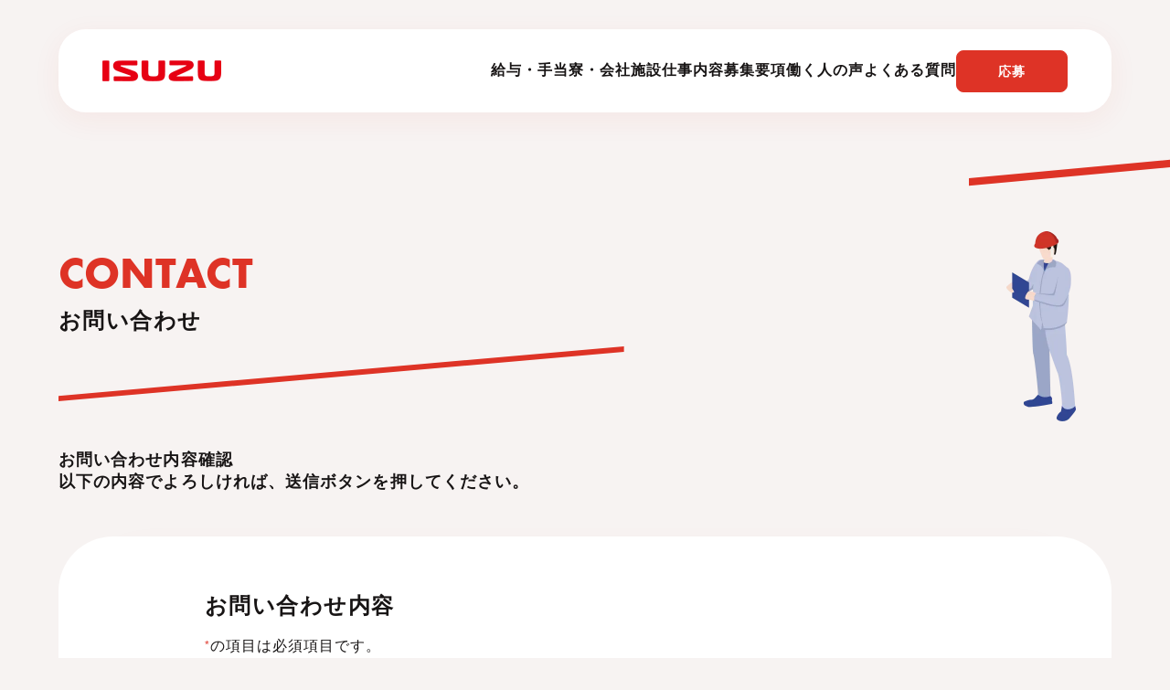

--- FILE ---
content_type: text/html; charset=UTF-8
request_url: https://isuzu-rinji.com/inquiry-confirm/
body_size: 12530
content:
<!DOCTYPE html>
<html lang="ja">

<head>

<meta charset="utf-8">
<meta http-equiv="X-UA-Compatible" content="IE=edge">
<meta name="viewport" content="width=device-width, initial-scale=1, user-scalable=0">
<meta name="format-detection" content="telephone=no, address=no, email=no">
<title>お問い合わせ 確認画面 | 公式｜いすゞ自動車｜臨時従業員採用情報｜期間従業員 期間工求人</title>
<meta name="description" content="【公式】いすゞ自動車 期間従業員 期間工 募集 未経験歓迎 月収30万円以上可能！ 3カ月ごとに満期慰労金21万円支給 入社1か月目に赴任手当20万円支給 今日の17時までのエントリーシート入力完了で最速で明日の面接OK！ 年間の特別手当は業界トップクラスの100万円以上！ 個室タイプの寮は空調完備、寮費・水道・光熱費無料 自宅通勤者には毎月自宅通勤者手当が2万円支給 正社員登用あり・安心の直接雇用">
<meta property="og:type" content="website">
<meta property="og:title" content="お問い合わせ 確認画面 | 公式｜いすゞ自動車｜臨時従業員採用情報｜期間従業員 期間工求人">
<meta property="og:site_name" content="いすゞ自動車 臨時従業員採用情報 公式サイト">
<meta property="og:url" content="https://isuzu-rinji.com/inquiry-confirm/">
<meta property="og:image" content="https://isuzu-rinji.com/wp-content/themes/isuzu-rinji/assets/images/common/ogp.png">
<meta property="og:description" content="【公式】いすゞ自動車 期間従業員 期間工 募集 未経験歓迎 月収30万円以上可能！ 3カ月ごとに満期慰労金21万円支給 入社1か月目に赴任手当20万円支給 今日の17時までのエントリーシート入力完了で最速で明日の面接OK！ 年間の特別手当は業界トップクラスの100万円以上！ 個室タイプの寮は空調完備、寮費・水道・光熱費無料 自宅通勤者には毎月自宅通勤者手当が2万円支給 正社員登用あり・安心の直接雇用">
<meta name="twitter:card" content="summary_large_image">
<meta name="twitter:title" content="お問い合わせ 確認画面 | 公式｜いすゞ自動車｜臨時従業員採用情報｜期間従業員 期間工求人">
<meta name="twitter:description" content="【公式】いすゞ自動車 期間従業員 期間工 募集 未経験歓迎 月収30万円以上可能！ 3カ月ごとに満期慰労金21万円支給 入社1か月目に赴任手当20万円支給 今日の17時までのエントリーシート入力完了で最速で明日の面接OK！ 年間の特別手当は業界トップクラスの100万円以上！ 個室タイプの寮は空調完備、寮費・水道・光熱費無料 自宅通勤者には毎月自宅通勤者手当が2万円支給 正社員登用あり・安心の直接雇用">
<meta name="twitter:image" content="https://isuzu-rinji.com/wp-content/themes/isuzu-rinji/assets/images/common/ogp.png">
<link rel="shortcut icon" href="https://isuzu-rinji.com/wp-content/themes/isuzu-rinji/assets/images/common/favicon.ico">
<script>
  (function(d) {
    var config = {
      kitId: 'ikd4wys',
      scriptTimeout: 3000,
      async: true
    },
    h=d.documentElement,t=setTimeout(function(){h.className=h.className.replace(/\bwf-loading\b/g,"")+" wf-inactive";},config.scriptTimeout),tk=d.createElement("script"),f=false,s=d.getElementsByTagName("script")[0],a;h.className+=" wf-loading";tk.src='https://use.typekit.net/'+config.kitId+'.js';tk.async=true;tk.onload=tk.onreadystatechange=function(){a=this.readyState;if(f||a&&a!="complete"&&a!="loaded")return;f=true;clearTimeout(t);try{Typekit.load(config)}catch(e){}};s.parentNode.insertBefore(tk,s)
  })(document);
</script>
<link href="https://isuzu-rinji.com/wp-content/themes/isuzu-rinji/assets/css/app.css?v=1acedf2" rel="stylesheet">
<link href="https://isuzu-rinji.com/wp-content/themes/isuzu-rinji/assets/css/overwrite.css?v=1acedf2" rel="stylesheet">
<link href="https://isuzu-rinji.com/wp-content/themes/isuzu-rinji/assets/css/customize.css?v=1acedf2" rel="stylesheet">
<!-- Global site tag (gtag.js) - Google AdWords: 937170684 -->
<script async src="https://www.googletagmanager.com/gtag/js?id=AW-937170684"></script>
<script>
  window.dataLayer = window.dataLayer || [];
  function gtag(){dataLayer.push(arguments);}
  gtag('js', new Date());

  gtag('config', 'AW-937170684');
</script>

<!-- 「analyticsIP」を読み込むコード -->
<script type="text/javascript" src="//www.analyticsip.net/getIP/public_html/ra/script.php"></script><noscript><p><img src="//www.analyticsip.net/getIP/public_html/ra/track.php" alt="" width="1" height="1" /></p></noscript>

<!-- dataLayerにIPアドレスを設定するコード -->
<script>
  dataLayer=[{
    'ip_address': trackCommonMethod.getIP(),
    'access_time': trackCommonMethod.getAccessTime()
  }];
</script>

<!-- Google Tag Manager -->
<script>(function(w,d,s,l,i){w[l]=w[l]||[];w[l].push({'gtm.start':
new Date().getTime(),event:'gtm.js'});var f=d.getElementsByTagName(s)[0],
j=d.createElement(s),dl=l!='dataLayer'?'&l='+l:'';j.async=true;j.src=
'https://www.googletagmanager.com/gtm.js?id='+i+dl;f.parentNode.insertBefore(j,f);
})(window,document,'script','dataLayer','GTM-KCWXVJ5');</script>
<!-- End Google Tag Manager -->

<!-- 構造化データ_藤沢 240826追記 -->
<script type="application/ld+json">
{
  "@context": "http://schema.org",
  "@type": "JobPosting",
  "title": "自動車の製造業務",
  "description": 
	"＼自動車業界TOPクラスの年収／
	自動車製造に関わる部品加工・車体組立・塗装・完成検査などを担当いただきます。
	月収例32万円以上！想定年収は入寮者だと489万円、自宅通勤者は513万円！
	赴任手当や満期慰労金など充実の手当！
	一人部屋の個室寮完備！寮費・水光熱費無料！冷蔵庫・寝具・冷暖房完備ですぐに入居OK！
	未経験者歓迎！WEB面接1回だから、スマホ・PCですべて完結！
	
	★ISUZUなら成長と共に高い報酬が得られる★
	安心・安全のサポート体制で未経験でも安心して働けます！
	一人部屋の寮はゆとりある生活空間が確保でき、生活に必須な設備も整っているので、すぐに快適な新生活をスタートできます！
	臨時従業員から正社員への登用も積極採用中で、実績も多数あり！
	年3回大型連休あり！
	
	---
	雇用形態
	
	契約社員
	※最長勤務期間2年11ヶ月
	---
	勤務地
	
	いすゞ自動車株式会社 藤沢工場
	神奈川県藤沢市土棚8
	---
	勤務時間
	
	【昼勤】8:15～17:00
	【夜勤】20:30～翌5:15
	※昼夜2交替勤務、3組2交替勤務（4勤2休）
	その他の変則勤務もあり
	---
	対象
	
	18歳以上
	高校生不可
	※労働基準法第61条項により
	未経験者歓迎！
	---
	給与
	
	【日給】10,000円
	【月収例】200,000円～340,900円
	---
	諸手当
	
	■満期慰労金：最大総額 2,450,000円
	■赴任手当：200,000円
	■自宅通勤者手当：20,000円／月
	■帰任旅費
	■交通費支給
	---
	休日・休暇
	
	週休2日制
	年3回大型連休あり
	---
	福利厚生
	
	■寮完備
	寮費・水光熱費無料
	一人部屋
	マンションタイプ／借り上げアパートなど
	冷蔵庫
	寝具
	冷暖房
	■社員食堂
	■売店
	■診療所
	■シャワールーム
	■銀行ATM
	■トイレは温水洗浄便座付
	---",
  "datePosted": "2024-08-01",
  "hiringOrganization": {
  "@type": "Organization",
  "name": "いすゞ自動車株式会社",
  "sameAs": "https://isuzu-rinji.com/"
},
  "incentiveCompensation": 
	"■満期慰労金：最大総額245万円
	■赴任手当：20万円
	そのほか自宅通勤者手当・帰任旅費・交通費も支給あり",
  "employerOverview": 
	"★ISUZUなら成長と共に高い報酬が得られる★
	安心・安全のサポート体制で未経験でも安心して働けます！
	一人部屋の寮はゆとりある生活空間が確保でき、生活に必須な設備も整っているので、すぐに快適な新生活をスタートできます！
	臨時従業員から正社員への登用も積極採用中で、実績も多数あり！
	年3回大型連休あり！",
  "jobLocation": {
    "@type": "Place",
    "address": {
      "@type": "PostalAddress",
      "streetAddress": "土棚8",
      "addressLocality": "藤沢市",
      "addressRegion": "神奈川県",
      "postalCode": "252-0881",
      "addressCountry": "JP"
    }
  },
	"baseSalary": [
	  {
		"@type": "MonetaryAmount",
		"name": "日給",
		"currency": "JPY",
		"minValue": "10000",
        "unitText": "DAY"
	  },
	  {
		"@type": "MonetaryAmount",
		"name": "月収例",
		"currency": "JPY",
		"minValue": "200000",
		"maxValue": "340900",
        "unitText": "MONTH"
	  }
	],
  "directApply": true,
  "employmentType": "CONTRACTOR",
  "educationRequirements": {
    "@type": "EducationalOccupationalCredential",
    "credentialCategory": "no requirements"
  },
  "qualifications": 
	"18歳以上（高校生不可）
	※労働基準法第61条項により",
  "workHours": 
	"【昼勤】8:15～17:00
	【夜勤】20:30～翌5:15
	※昼夜2交替勤務，3組2交替勤務（4勤2休），その他の変則勤務もあり",
  "jobBenefits": 
	"■寮完備
	寮費・水光熱費無料
	一人部屋
	マンションタイプ／借り上げアパートなど
	冷蔵庫
	寝具
	冷暖房
	■社員食堂
	■売店
	■診療所
	■シャワールーム
	■銀行ATM
	■トイレは温水洗浄便座付
	■通勤バス
	■作業服貸与"
}
</script>
<!-- end -->
	
<!-- 構造化データ_栃木 240826追記 -->
<script type="application/ld+json">
{
  "@context": "http://schema.org",
  "@type": "JobPosting",
  "title": "自動車の製造業務",
  "description": 
	"＼自動車業界TOPクラスの年収／
	自動車製造に関わる部品加工・車体組立・塗装・完成検査などを担当いただきます。
	月収例32万円以上！想定年収は入寮者だと489万円、自宅通勤者は513万円！
	赴任手当や満期慰労金など充実の手当！
	一人部屋の個室寮完備！寮費・水光熱費無料！冷蔵庫・寝具・冷暖房完備ですぐに入居OK！
	未経験者歓迎！WEB面接1回だから、スマホ・PCですべて完結！
	
	★ISUZUなら成長と共に高い報酬が得られる★
	安心・安全のサポート体制で未経験でも安心して働けます！
	臨時従業員から正社員への登用も積極採用中で、実績も多数あり！
	年3回大型連休あり！自宅通勤者のみ車通勤OK！
	
	---
	雇用形態
	
	契約社員
	※最長勤務期間2年11ヶ月
	---
	勤務地
	
	いすゞ自動車株式会社 栃木工場
	栃木県栃木市大平町伯仲2691番地
	---
	勤務時間
	
	【昼勤】8:15～17:00
	【夜勤】20:30～翌5:15
	※昼夜2交替勤務、3組2交替勤務（4勤2休），その他の変則勤務もあり
	---
	対象
	
	18歳以上
	高校生不可
	※労働基準法第61条項により
	未経験者歓迎！
	---
	給与
	
	【日給】10,000円
	【月収例】200,000円～340,900円
	---
	諸手当
	
	■満期慰労金：最大総額 2,450,000円
	■赴任手当：200,000円
	■自宅通勤者手当：20,000円／月
	■帰任旅費
	■交通費支給
	---
	休日・休暇
	
	週休2日制
	年3回大型連休あり
	---
	福利厚生
	
	■寮完備
	寮費・水光熱費無料
	一人部屋
	集合寮／民間借り上げ寮など
	冷蔵庫
	寝具
	冷暖房
	キッチン（IHクッキングヒーター・電子レンジ・炊飯ジャー完備）
	シャワールーム
	ドレッシングルーム
	ロビー
	駐車場（1,300円／月）
	マイカー持ち込みOK（寮からの車通勤は不可）
	■社員食堂
	■診療所
	■シャワールーム
	■通勤バス
	■作業服貸与
	---",
  "datePosted": "2024-08-01",
  "hiringOrganization": {
  "@type": "Organization",
  "name": "いすゞ自動車株式会社",
  "sameAs": "https://isuzu-rinji.com/"
},
  "incentiveCompensation": 
	"■満期慰労金：最大総額245万円
	■赴任手当：20万円
	そのほか自宅通勤者手当・帰任旅費・交通費も支給あり",
  "employerOverview": 
	"★ISUZUなら成長と共に高い報酬が得られる★
	安心・安全のサポート体制で未経験でも安心して働けます！
	一人部屋の寮はゆとりある生活空間が確保でき、生活に必須な設備も整っているので、すぐに快適な新生活をスタートできます！
	臨時従業員から正社員への登用も積極採用中で、実績も多数あり！
	年3回大型連休あり！
	自宅通勤者のみ車通勤OK！",
  "jobLocation": {
    "@type": "Place",
    "address": {
      "@type": "PostalAddress",
      "streetAddress": "大平町伯仲2691番地",
      "addressLocality": "栃木市",
      "addressRegion": "栃木県",
      "postalCode": "329-4424",
      "addressCountry": "JP"
    }
  },
	"baseSalary": [
	  {
		"@type": "MonetaryAmount",
		"name": "日給",
		"currency": "JPY",
		"minValue": "10000",
        "unitText": "DAY"
	  },
	  {
		"@type": "MonetaryAmount",
		"name": "月収例",
		"currency": "JPY",
		"minValue": "200000",
		"maxValue": "340900",
        "unitText": "MONTH"
	  }
	],
  "directApply": true,
  "employmentType": "CONTRACTOR",
  "educationRequirements": {
    "@type": "EducationalOccupationalCredential",
    "credentialCategory": "no requirements"
  },
  "qualifications": 
	"18歳以上（高校生不可）
	※労働基準法第61条項により",
  "workHours": 
	"【昼勤】8:15～17:00
	【夜勤】20:30～翌5:15
	※昼夜2交替勤務，3組2交替勤務（4勤2休），その他の変則勤務もあり",
  "jobBenefits": 
	"■寮完備
	寮費・水光熱費無料
	一人部屋
	集合寮／民間借り上げ寮など
	冷蔵庫
	寝具
	冷暖房
	キッチン（IHクッキングヒーター・電子レンジ・炊飯ジャー完備）
	シャワールーム
	ドレッシングルーム
	ロビー
	駐車場（1,300円／月）
	マイカー持ち込みOK（寮からの車通勤は不可）
	■社員食堂
	■診療所
	■シャワールーム
	■通勤バス
	■作業服貸与"
}
</script>

<meta name='robots' content='max-image-preview:large' />
<link rel="alternate" type="application/rss+xml" title="公式｜いすゞ自動車｜臨時従業員採用情報｜期間従業員 期間工求人 &raquo; お問い合わせ 確認画面 のコメントのフィード" href="https://isuzu-rinji.com/inquiry-confirm/feed/" />
<script type="text/javascript">
window._wpemojiSettings = {"baseUrl":"https:\/\/s.w.org\/images\/core\/emoji\/14.0.0\/72x72\/","ext":".png","svgUrl":"https:\/\/s.w.org\/images\/core\/emoji\/14.0.0\/svg\/","svgExt":".svg","source":{"concatemoji":"https:\/\/isuzu-rinji.com\/wp-includes\/js\/wp-emoji-release.min.js?ver=6.2.2"}};
/*! This file is auto-generated */
!function(e,a,t){var n,r,o,i=a.createElement("canvas"),p=i.getContext&&i.getContext("2d");function s(e,t){p.clearRect(0,0,i.width,i.height),p.fillText(e,0,0);e=i.toDataURL();return p.clearRect(0,0,i.width,i.height),p.fillText(t,0,0),e===i.toDataURL()}function c(e){var t=a.createElement("script");t.src=e,t.defer=t.type="text/javascript",a.getElementsByTagName("head")[0].appendChild(t)}for(o=Array("flag","emoji"),t.supports={everything:!0,everythingExceptFlag:!0},r=0;r<o.length;r++)t.supports[o[r]]=function(e){if(p&&p.fillText)switch(p.textBaseline="top",p.font="600 32px Arial",e){case"flag":return s("\ud83c\udff3\ufe0f\u200d\u26a7\ufe0f","\ud83c\udff3\ufe0f\u200b\u26a7\ufe0f")?!1:!s("\ud83c\uddfa\ud83c\uddf3","\ud83c\uddfa\u200b\ud83c\uddf3")&&!s("\ud83c\udff4\udb40\udc67\udb40\udc62\udb40\udc65\udb40\udc6e\udb40\udc67\udb40\udc7f","\ud83c\udff4\u200b\udb40\udc67\u200b\udb40\udc62\u200b\udb40\udc65\u200b\udb40\udc6e\u200b\udb40\udc67\u200b\udb40\udc7f");case"emoji":return!s("\ud83e\udef1\ud83c\udffb\u200d\ud83e\udef2\ud83c\udfff","\ud83e\udef1\ud83c\udffb\u200b\ud83e\udef2\ud83c\udfff")}return!1}(o[r]),t.supports.everything=t.supports.everything&&t.supports[o[r]],"flag"!==o[r]&&(t.supports.everythingExceptFlag=t.supports.everythingExceptFlag&&t.supports[o[r]]);t.supports.everythingExceptFlag=t.supports.everythingExceptFlag&&!t.supports.flag,t.DOMReady=!1,t.readyCallback=function(){t.DOMReady=!0},t.supports.everything||(n=function(){t.readyCallback()},a.addEventListener?(a.addEventListener("DOMContentLoaded",n,!1),e.addEventListener("load",n,!1)):(e.attachEvent("onload",n),a.attachEvent("onreadystatechange",function(){"complete"===a.readyState&&t.readyCallback()})),(e=t.source||{}).concatemoji?c(e.concatemoji):e.wpemoji&&e.twemoji&&(c(e.twemoji),c(e.wpemoji)))}(window,document,window._wpemojiSettings);
</script>
<style type="text/css">
img.wp-smiley,
img.emoji {
	display: inline !important;
	border: none !important;
	box-shadow: none !important;
	height: 1em !important;
	width: 1em !important;
	margin: 0 0.07em !important;
	vertical-align: -0.1em !important;
	background: none !important;
	padding: 0 !important;
}
</style>
	<link rel='stylesheet' id='wp-block-library-css' href='https://isuzu-rinji.com/wp-includes/css/dist/block-library/style.min.css?ver=6.2.2' type='text/css' media='all' />
<link rel='stylesheet' id='classic-theme-styles-css' href='https://isuzu-rinji.com/wp-includes/css/classic-themes.min.css?ver=6.2.2' type='text/css' media='all' />
<style id='global-styles-inline-css' type='text/css'>
body{--wp--preset--color--black: #000000;--wp--preset--color--cyan-bluish-gray: #abb8c3;--wp--preset--color--white: #ffffff;--wp--preset--color--pale-pink: #f78da7;--wp--preset--color--vivid-red: #cf2e2e;--wp--preset--color--luminous-vivid-orange: #ff6900;--wp--preset--color--luminous-vivid-amber: #fcb900;--wp--preset--color--light-green-cyan: #7bdcb5;--wp--preset--color--vivid-green-cyan: #00d084;--wp--preset--color--pale-cyan-blue: #8ed1fc;--wp--preset--color--vivid-cyan-blue: #0693e3;--wp--preset--color--vivid-purple: #9b51e0;--wp--preset--gradient--vivid-cyan-blue-to-vivid-purple: linear-gradient(135deg,rgba(6,147,227,1) 0%,rgb(155,81,224) 100%);--wp--preset--gradient--light-green-cyan-to-vivid-green-cyan: linear-gradient(135deg,rgb(122,220,180) 0%,rgb(0,208,130) 100%);--wp--preset--gradient--luminous-vivid-amber-to-luminous-vivid-orange: linear-gradient(135deg,rgba(252,185,0,1) 0%,rgba(255,105,0,1) 100%);--wp--preset--gradient--luminous-vivid-orange-to-vivid-red: linear-gradient(135deg,rgba(255,105,0,1) 0%,rgb(207,46,46) 100%);--wp--preset--gradient--very-light-gray-to-cyan-bluish-gray: linear-gradient(135deg,rgb(238,238,238) 0%,rgb(169,184,195) 100%);--wp--preset--gradient--cool-to-warm-spectrum: linear-gradient(135deg,rgb(74,234,220) 0%,rgb(151,120,209) 20%,rgb(207,42,186) 40%,rgb(238,44,130) 60%,rgb(251,105,98) 80%,rgb(254,248,76) 100%);--wp--preset--gradient--blush-light-purple: linear-gradient(135deg,rgb(255,206,236) 0%,rgb(152,150,240) 100%);--wp--preset--gradient--blush-bordeaux: linear-gradient(135deg,rgb(254,205,165) 0%,rgb(254,45,45) 50%,rgb(107,0,62) 100%);--wp--preset--gradient--luminous-dusk: linear-gradient(135deg,rgb(255,203,112) 0%,rgb(199,81,192) 50%,rgb(65,88,208) 100%);--wp--preset--gradient--pale-ocean: linear-gradient(135deg,rgb(255,245,203) 0%,rgb(182,227,212) 50%,rgb(51,167,181) 100%);--wp--preset--gradient--electric-grass: linear-gradient(135deg,rgb(202,248,128) 0%,rgb(113,206,126) 100%);--wp--preset--gradient--midnight: linear-gradient(135deg,rgb(2,3,129) 0%,rgb(40,116,252) 100%);--wp--preset--duotone--dark-grayscale: url('#wp-duotone-dark-grayscale');--wp--preset--duotone--grayscale: url('#wp-duotone-grayscale');--wp--preset--duotone--purple-yellow: url('#wp-duotone-purple-yellow');--wp--preset--duotone--blue-red: url('#wp-duotone-blue-red');--wp--preset--duotone--midnight: url('#wp-duotone-midnight');--wp--preset--duotone--magenta-yellow: url('#wp-duotone-magenta-yellow');--wp--preset--duotone--purple-green: url('#wp-duotone-purple-green');--wp--preset--duotone--blue-orange: url('#wp-duotone-blue-orange');--wp--preset--font-size--small: 13px;--wp--preset--font-size--medium: 20px;--wp--preset--font-size--large: 36px;--wp--preset--font-size--x-large: 42px;--wp--preset--spacing--20: 0.44rem;--wp--preset--spacing--30: 0.67rem;--wp--preset--spacing--40: 1rem;--wp--preset--spacing--50: 1.5rem;--wp--preset--spacing--60: 2.25rem;--wp--preset--spacing--70: 3.38rem;--wp--preset--spacing--80: 5.06rem;--wp--preset--shadow--natural: 6px 6px 9px rgba(0, 0, 0, 0.2);--wp--preset--shadow--deep: 12px 12px 50px rgba(0, 0, 0, 0.4);--wp--preset--shadow--sharp: 6px 6px 0px rgba(0, 0, 0, 0.2);--wp--preset--shadow--outlined: 6px 6px 0px -3px rgba(255, 255, 255, 1), 6px 6px rgba(0, 0, 0, 1);--wp--preset--shadow--crisp: 6px 6px 0px rgba(0, 0, 0, 1);}:where(.is-layout-flex){gap: 0.5em;}body .is-layout-flow > .alignleft{float: left;margin-inline-start: 0;margin-inline-end: 2em;}body .is-layout-flow > .alignright{float: right;margin-inline-start: 2em;margin-inline-end: 0;}body .is-layout-flow > .aligncenter{margin-left: auto !important;margin-right: auto !important;}body .is-layout-constrained > .alignleft{float: left;margin-inline-start: 0;margin-inline-end: 2em;}body .is-layout-constrained > .alignright{float: right;margin-inline-start: 2em;margin-inline-end: 0;}body .is-layout-constrained > .aligncenter{margin-left: auto !important;margin-right: auto !important;}body .is-layout-constrained > :where(:not(.alignleft):not(.alignright):not(.alignfull)){max-width: var(--wp--style--global--content-size);margin-left: auto !important;margin-right: auto !important;}body .is-layout-constrained > .alignwide{max-width: var(--wp--style--global--wide-size);}body .is-layout-flex{display: flex;}body .is-layout-flex{flex-wrap: wrap;align-items: center;}body .is-layout-flex > *{margin: 0;}:where(.wp-block-columns.is-layout-flex){gap: 2em;}.has-black-color{color: var(--wp--preset--color--black) !important;}.has-cyan-bluish-gray-color{color: var(--wp--preset--color--cyan-bluish-gray) !important;}.has-white-color{color: var(--wp--preset--color--white) !important;}.has-pale-pink-color{color: var(--wp--preset--color--pale-pink) !important;}.has-vivid-red-color{color: var(--wp--preset--color--vivid-red) !important;}.has-luminous-vivid-orange-color{color: var(--wp--preset--color--luminous-vivid-orange) !important;}.has-luminous-vivid-amber-color{color: var(--wp--preset--color--luminous-vivid-amber) !important;}.has-light-green-cyan-color{color: var(--wp--preset--color--light-green-cyan) !important;}.has-vivid-green-cyan-color{color: var(--wp--preset--color--vivid-green-cyan) !important;}.has-pale-cyan-blue-color{color: var(--wp--preset--color--pale-cyan-blue) !important;}.has-vivid-cyan-blue-color{color: var(--wp--preset--color--vivid-cyan-blue) !important;}.has-vivid-purple-color{color: var(--wp--preset--color--vivid-purple) !important;}.has-black-background-color{background-color: var(--wp--preset--color--black) !important;}.has-cyan-bluish-gray-background-color{background-color: var(--wp--preset--color--cyan-bluish-gray) !important;}.has-white-background-color{background-color: var(--wp--preset--color--white) !important;}.has-pale-pink-background-color{background-color: var(--wp--preset--color--pale-pink) !important;}.has-vivid-red-background-color{background-color: var(--wp--preset--color--vivid-red) !important;}.has-luminous-vivid-orange-background-color{background-color: var(--wp--preset--color--luminous-vivid-orange) !important;}.has-luminous-vivid-amber-background-color{background-color: var(--wp--preset--color--luminous-vivid-amber) !important;}.has-light-green-cyan-background-color{background-color: var(--wp--preset--color--light-green-cyan) !important;}.has-vivid-green-cyan-background-color{background-color: var(--wp--preset--color--vivid-green-cyan) !important;}.has-pale-cyan-blue-background-color{background-color: var(--wp--preset--color--pale-cyan-blue) !important;}.has-vivid-cyan-blue-background-color{background-color: var(--wp--preset--color--vivid-cyan-blue) !important;}.has-vivid-purple-background-color{background-color: var(--wp--preset--color--vivid-purple) !important;}.has-black-border-color{border-color: var(--wp--preset--color--black) !important;}.has-cyan-bluish-gray-border-color{border-color: var(--wp--preset--color--cyan-bluish-gray) !important;}.has-white-border-color{border-color: var(--wp--preset--color--white) !important;}.has-pale-pink-border-color{border-color: var(--wp--preset--color--pale-pink) !important;}.has-vivid-red-border-color{border-color: var(--wp--preset--color--vivid-red) !important;}.has-luminous-vivid-orange-border-color{border-color: var(--wp--preset--color--luminous-vivid-orange) !important;}.has-luminous-vivid-amber-border-color{border-color: var(--wp--preset--color--luminous-vivid-amber) !important;}.has-light-green-cyan-border-color{border-color: var(--wp--preset--color--light-green-cyan) !important;}.has-vivid-green-cyan-border-color{border-color: var(--wp--preset--color--vivid-green-cyan) !important;}.has-pale-cyan-blue-border-color{border-color: var(--wp--preset--color--pale-cyan-blue) !important;}.has-vivid-cyan-blue-border-color{border-color: var(--wp--preset--color--vivid-cyan-blue) !important;}.has-vivid-purple-border-color{border-color: var(--wp--preset--color--vivid-purple) !important;}.has-vivid-cyan-blue-to-vivid-purple-gradient-background{background: var(--wp--preset--gradient--vivid-cyan-blue-to-vivid-purple) !important;}.has-light-green-cyan-to-vivid-green-cyan-gradient-background{background: var(--wp--preset--gradient--light-green-cyan-to-vivid-green-cyan) !important;}.has-luminous-vivid-amber-to-luminous-vivid-orange-gradient-background{background: var(--wp--preset--gradient--luminous-vivid-amber-to-luminous-vivid-orange) !important;}.has-luminous-vivid-orange-to-vivid-red-gradient-background{background: var(--wp--preset--gradient--luminous-vivid-orange-to-vivid-red) !important;}.has-very-light-gray-to-cyan-bluish-gray-gradient-background{background: var(--wp--preset--gradient--very-light-gray-to-cyan-bluish-gray) !important;}.has-cool-to-warm-spectrum-gradient-background{background: var(--wp--preset--gradient--cool-to-warm-spectrum) !important;}.has-blush-light-purple-gradient-background{background: var(--wp--preset--gradient--blush-light-purple) !important;}.has-blush-bordeaux-gradient-background{background: var(--wp--preset--gradient--blush-bordeaux) !important;}.has-luminous-dusk-gradient-background{background: var(--wp--preset--gradient--luminous-dusk) !important;}.has-pale-ocean-gradient-background{background: var(--wp--preset--gradient--pale-ocean) !important;}.has-electric-grass-gradient-background{background: var(--wp--preset--gradient--electric-grass) !important;}.has-midnight-gradient-background{background: var(--wp--preset--gradient--midnight) !important;}.has-small-font-size{font-size: var(--wp--preset--font-size--small) !important;}.has-medium-font-size{font-size: var(--wp--preset--font-size--medium) !important;}.has-large-font-size{font-size: var(--wp--preset--font-size--large) !important;}.has-x-large-font-size{font-size: var(--wp--preset--font-size--x-large) !important;}
.wp-block-navigation a:where(:not(.wp-element-button)){color: inherit;}
:where(.wp-block-columns.is-layout-flex){gap: 2em;}
.wp-block-pullquote{font-size: 1.5em;line-height: 1.6;}
</style>
<link rel='stylesheet' id='contact-form-7-css' href='https://isuzu-rinji.com/wp-content/plugins/contact-form-7/includes/css/styles.css?ver=5.7.6' type='text/css' media='all' />
<link rel='stylesheet' id='cf7msm_styles-css' href='https://isuzu-rinji.com/wp-content/plugins/contact-form-7-multi-step-module/resources/cf7msm.css?ver=4.2.1' type='text/css' media='all' />
<script type='text/javascript' src='https://isuzu-rinji.com/wp-includes/js/jquery/jquery.min.js?ver=3.6.4' id='jquery-core-js'></script>
<script type='text/javascript' src='https://isuzu-rinji.com/wp-includes/js/jquery/jquery-migrate.min.js?ver=3.4.0' id='jquery-migrate-js'></script>
<link rel="https://api.w.org/" href="https://isuzu-rinji.com/wp-json/" /><link rel="alternate" type="application/json" href="https://isuzu-rinji.com/wp-json/wp/v2/pages/38" /><link rel="EditURI" type="application/rsd+xml" title="RSD" href="https://isuzu-rinji.com/xmlrpc.php?rsd" />
<link rel="wlwmanifest" type="application/wlwmanifest+xml" href="https://isuzu-rinji.com/wp-includes/wlwmanifest.xml" />
<meta name="generator" content="WordPress 6.2.2" />
<link rel="canonical" href="https://isuzu-rinji.com/inquiry-confirm/" />
<link rel='shortlink' href='https://isuzu-rinji.com/?p=38' />
<link rel="alternate" type="application/json+oembed" href="https://isuzu-rinji.com/wp-json/oembed/1.0/embed?url=https%3A%2F%2Fisuzu-rinji.com%2Finquiry-confirm%2F" />
<link rel="alternate" type="text/xml+oembed" href="https://isuzu-rinji.com/wp-json/oembed/1.0/embed?url=https%3A%2F%2Fisuzu-rinji.com%2Finquiry-confirm%2F&#038;format=xml" />
</head>

<body class="">

<!-- Google Tag Manager (noscript) -->
<noscript><iframe src="https://www.googletagmanager.com/ns.html?id=GTM-KCWXVJ5"
height="0" width="0" style="display:none;visibility:hidden"></iframe></noscript>
<!-- End Google Tag Manager (noscript) -->

<div id="wrap">


<header class="c-header">
    <p class="c-header__logo"><a href="https://isuzu-rinji.com"><img src="https://isuzu-rinji.com/wp-content/themes/isuzu-rinji/assets/images/common/logo.webp" alt="ISUZU"></a></p>
    <nav class="c-header__menu">
        <ul class="c-header__menu-list">
            <li class="c-header__menu-item"><a href="https://isuzu-rinji.com/salary/">給与・手当</a></li>
            <li class="c-header__menu-item"><a href="https://isuzu-rinji.com/dormitory-fujisawa/">寮・会社施設</a></li>
            <li class="c-header__menu-item"><a href="https://isuzu-rinji.com/works/">仕事内容</a></li>
            <li class="c-header__menu-item"><a href="https://isuzu-rinji.com/requirements/">募集要項</a></li>
            <li class="c-header__menu-item"><a href="https://isuzu-rinji.com#voice">働く人の声</a></li>
            <li class="c-header__menu-item"><a href="https://isuzu-rinji.com/faq/">よくある質問</a></li>
        </ul>
    </nav>
    <p class="c-header__entry-button"><a class="c-button" href="https://saiyo.isuzu-rinji.com/entry" target="_blank">応募</a></p>
    <div class="c-header__drawer-button">
        <a href="#">
            <span></span>
            <span></span>
            <span></span>
        </a>
    </div>
</header>



<div class="c-drawer">
    <nav class="c-drawer__menu">
        <ul class="c-drawer__menu-list">
            <li class="c-drawer__menu-item"><a href="https://isuzu-rinji.com/salary/">給与・手当
<span class="c-icon c-icon--arrow02">
    <svg width="32" height="19" viewBox="0 0 32 19" fill="none" xmlns="http://www.w3.org/2000/svg">
        <path d="M21.2132 18.3147C20.9884 18.0933 20.8707 17.8116 20.8601 17.4694C20.8503 17.1273 20.9578 16.8456 21.1826 16.6242L27.1909 10.7075H1.2262C0.878775 10.7075 0.587349 10.5916 0.351919 10.3598C0.117307 10.1288 0 9.84218 0 9.50006C0 9.15794 0.117307 8.87096 0.351919 8.63912C0.587349 8.40809 0.878775 8.29258 1.2262 8.29258H27.1909L21.1826 2.37592C20.9578 2.15455 20.8503 1.87281 20.8601 1.53069C20.8707 1.18857 20.9884 0.906822 21.2132 0.68545C21.438 0.464079 21.7241 0.353394 22.0716 0.353394C22.419 0.353394 22.7051 0.464079 22.9299 0.68545L31.0228 8.65482C31.1454 8.75545 31.2325 8.88103 31.284 9.03156C31.3347 9.18289 31.36 9.33906 31.36 9.50006C31.36 9.66106 31.3347 9.81199 31.284 9.95286C31.2325 10.0937 31.1454 10.2245 31.0228 10.3453L22.9299 18.3147C22.7051 18.536 22.419 18.6467 22.0716 18.6467C21.7241 18.6467 21.438 18.536 21.2132 18.3147Z" fill="#DE3326"/>
    </svg>
</span>

</a></li>
            <li class="c-drawer__menu-item"><a href="https://isuzu-rinji.com/dormitory-fujisawa/">寮・会社施設
<span class="c-icon c-icon--arrow02">
    <svg width="32" height="19" viewBox="0 0 32 19" fill="none" xmlns="http://www.w3.org/2000/svg">
        <path d="M21.2132 18.3147C20.9884 18.0933 20.8707 17.8116 20.8601 17.4694C20.8503 17.1273 20.9578 16.8456 21.1826 16.6242L27.1909 10.7075H1.2262C0.878775 10.7075 0.587349 10.5916 0.351919 10.3598C0.117307 10.1288 0 9.84218 0 9.50006C0 9.15794 0.117307 8.87096 0.351919 8.63912C0.587349 8.40809 0.878775 8.29258 1.2262 8.29258H27.1909L21.1826 2.37592C20.9578 2.15455 20.8503 1.87281 20.8601 1.53069C20.8707 1.18857 20.9884 0.906822 21.2132 0.68545C21.438 0.464079 21.7241 0.353394 22.0716 0.353394C22.419 0.353394 22.7051 0.464079 22.9299 0.68545L31.0228 8.65482C31.1454 8.75545 31.2325 8.88103 31.284 9.03156C31.3347 9.18289 31.36 9.33906 31.36 9.50006C31.36 9.66106 31.3347 9.81199 31.284 9.95286C31.2325 10.0937 31.1454 10.2245 31.0228 10.3453L22.9299 18.3147C22.7051 18.536 22.419 18.6467 22.0716 18.6467C21.7241 18.6467 21.438 18.536 21.2132 18.3147Z" fill="#DE3326"/>
    </svg>
</span>

</a></li>
            <li class="c-drawer__menu-item"><a href="https://isuzu-rinji.com/works/">仕事内容
<span class="c-icon c-icon--arrow02">
    <svg width="32" height="19" viewBox="0 0 32 19" fill="none" xmlns="http://www.w3.org/2000/svg">
        <path d="M21.2132 18.3147C20.9884 18.0933 20.8707 17.8116 20.8601 17.4694C20.8503 17.1273 20.9578 16.8456 21.1826 16.6242L27.1909 10.7075H1.2262C0.878775 10.7075 0.587349 10.5916 0.351919 10.3598C0.117307 10.1288 0 9.84218 0 9.50006C0 9.15794 0.117307 8.87096 0.351919 8.63912C0.587349 8.40809 0.878775 8.29258 1.2262 8.29258H27.1909L21.1826 2.37592C20.9578 2.15455 20.8503 1.87281 20.8601 1.53069C20.8707 1.18857 20.9884 0.906822 21.2132 0.68545C21.438 0.464079 21.7241 0.353394 22.0716 0.353394C22.419 0.353394 22.7051 0.464079 22.9299 0.68545L31.0228 8.65482C31.1454 8.75545 31.2325 8.88103 31.284 9.03156C31.3347 9.18289 31.36 9.33906 31.36 9.50006C31.36 9.66106 31.3347 9.81199 31.284 9.95286C31.2325 10.0937 31.1454 10.2245 31.0228 10.3453L22.9299 18.3147C22.7051 18.536 22.419 18.6467 22.0716 18.6467C21.7241 18.6467 21.438 18.536 21.2132 18.3147Z" fill="#DE3326"/>
    </svg>
</span>

</a></li>
            <li class="c-drawer__menu-item"><a href="https://isuzu-rinji.com/requirements/">募集要項
<span class="c-icon c-icon--arrow02">
    <svg width="32" height="19" viewBox="0 0 32 19" fill="none" xmlns="http://www.w3.org/2000/svg">
        <path d="M21.2132 18.3147C20.9884 18.0933 20.8707 17.8116 20.8601 17.4694C20.8503 17.1273 20.9578 16.8456 21.1826 16.6242L27.1909 10.7075H1.2262C0.878775 10.7075 0.587349 10.5916 0.351919 10.3598C0.117307 10.1288 0 9.84218 0 9.50006C0 9.15794 0.117307 8.87096 0.351919 8.63912C0.587349 8.40809 0.878775 8.29258 1.2262 8.29258H27.1909L21.1826 2.37592C20.9578 2.15455 20.8503 1.87281 20.8601 1.53069C20.8707 1.18857 20.9884 0.906822 21.2132 0.68545C21.438 0.464079 21.7241 0.353394 22.0716 0.353394C22.419 0.353394 22.7051 0.464079 22.9299 0.68545L31.0228 8.65482C31.1454 8.75545 31.2325 8.88103 31.284 9.03156C31.3347 9.18289 31.36 9.33906 31.36 9.50006C31.36 9.66106 31.3347 9.81199 31.284 9.95286C31.2325 10.0937 31.1454 10.2245 31.0228 10.3453L22.9299 18.3147C22.7051 18.536 22.419 18.6467 22.0716 18.6467C21.7241 18.6467 21.438 18.536 21.2132 18.3147Z" fill="#DE3326"/>
    </svg>
</span>

</a></li>
            <li class="c-drawer__menu-item"><a href="https://isuzu-rinji.com#voice" onclick="window.location.reload(true);">働く人の声
<span class="c-icon c-icon--arrow02">
    <svg width="32" height="19" viewBox="0 0 32 19" fill="none" xmlns="http://www.w3.org/2000/svg">
        <path d="M21.2132 18.3147C20.9884 18.0933 20.8707 17.8116 20.8601 17.4694C20.8503 17.1273 20.9578 16.8456 21.1826 16.6242L27.1909 10.7075H1.2262C0.878775 10.7075 0.587349 10.5916 0.351919 10.3598C0.117307 10.1288 0 9.84218 0 9.50006C0 9.15794 0.117307 8.87096 0.351919 8.63912C0.587349 8.40809 0.878775 8.29258 1.2262 8.29258H27.1909L21.1826 2.37592C20.9578 2.15455 20.8503 1.87281 20.8601 1.53069C20.8707 1.18857 20.9884 0.906822 21.2132 0.68545C21.438 0.464079 21.7241 0.353394 22.0716 0.353394C22.419 0.353394 22.7051 0.464079 22.9299 0.68545L31.0228 8.65482C31.1454 8.75545 31.2325 8.88103 31.284 9.03156C31.3347 9.18289 31.36 9.33906 31.36 9.50006C31.36 9.66106 31.3347 9.81199 31.284 9.95286C31.2325 10.0937 31.1454 10.2245 31.0228 10.3453L22.9299 18.3147C22.7051 18.536 22.419 18.6467 22.0716 18.6467C21.7241 18.6467 21.438 18.536 21.2132 18.3147Z" fill="#DE3326"/>
    </svg>
</span>

</a></li>
            <li class="c-drawer__menu-item"><a href="https://isuzu-rinji.com/faq/">よくある質問
<span class="c-icon c-icon--arrow02">
    <svg width="32" height="19" viewBox="0 0 32 19" fill="none" xmlns="http://www.w3.org/2000/svg">
        <path d="M21.2132 18.3147C20.9884 18.0933 20.8707 17.8116 20.8601 17.4694C20.8503 17.1273 20.9578 16.8456 21.1826 16.6242L27.1909 10.7075H1.2262C0.878775 10.7075 0.587349 10.5916 0.351919 10.3598C0.117307 10.1288 0 9.84218 0 9.50006C0 9.15794 0.117307 8.87096 0.351919 8.63912C0.587349 8.40809 0.878775 8.29258 1.2262 8.29258H27.1909L21.1826 2.37592C20.9578 2.15455 20.8503 1.87281 20.8601 1.53069C20.8707 1.18857 20.9884 0.906822 21.2132 0.68545C21.438 0.464079 21.7241 0.353394 22.0716 0.353394C22.419 0.353394 22.7051 0.464079 22.9299 0.68545L31.0228 8.65482C31.1454 8.75545 31.2325 8.88103 31.284 9.03156C31.3347 9.18289 31.36 9.33906 31.36 9.50006C31.36 9.66106 31.3347 9.81199 31.284 9.95286C31.2325 10.0937 31.1454 10.2245 31.0228 10.3453L22.9299 18.3147C22.7051 18.536 22.419 18.6467 22.0716 18.6467C21.7241 18.6467 21.438 18.536 21.2132 18.3147Z" fill="#DE3326"/>
    </svg>
</span>

</a></li>
        </ul>
    </nav>
</div>

<div class="c-drawer-cover c-drawer-close"></div>

<main id="main">
<div class="p-faq-visual">
    <div class="u-inner">
        <div class="p-faq-visual__main">
            <h1 class="p-faq-visual__headline c-headline">
                <span class="c-headline__en">CONTACT</span>
                <span class="c-headline__jp">お問い合わせ</span>
                <div class="c-headline__line">
                    




<div class="c-line c-line--06-pc u-pc">
    <svg width="619" height="61" viewBox="0 0 619 61" fill="none" xmlns="http://www.w3.org/2000/svg">
    <path d="M0.025948 54.1638L-5.68498e-05 60.1237L618.637 5.95981L618.663 -2.24491e-05L0.025948 54.1638Z" fill="#DE3326"/>
    </svg>
</div>








<div class="c-line c-line--06-sp u-sp">
    <svg width="204" height="23" viewBox="0 0 204 23" fill="none" xmlns="http://www.w3.org/2000/svg">
    <path d="M0 18.7717V22.745L204 3.97327V1.13333e-05L0 18.7717Z" fill="#DE3326"/>
    </svg>
</div>

                </div>
            </h1>
            <div class="p-faq-visual__line">
                






<div class="c-line c-line--08-pc u-pc">
    <svg width="479" height="53" viewBox="0 0 479 53" fill="none" xmlns="http://www.w3.org/2000/svg">
    <path d="M0 44.069V52.2174L479 8.14857V0.000210937L0 44.069Z" fill="#DE3326"/>
    </svg>
</div>







            </div>
            <div class="p-faq-visual__illust u-inview" data-y="30" data-d="600"><img src="https://isuzu-rinji.com/wp-content/themes/isuzu-rinji/assets/images/faq/visual_illust.webp" alt=""></div>
        </div>
    </div>
</div>

<section class="p-inquiry-form p-inquiry-form--confirm u-inview">
    <div class="u-inner">
        <p class="p-inquiry-form__lead">お問い合わせ内容確認<br>以下の内容でよろしければ、送信ボタンを押してください。</p>
		<!--<br><p class="c-application__reception-note">【夏季休業のご案内】<br><br>
休業期間：8/9 (土)～8/16 (土)<br>
※8/8 (金)・8/17 (日)の受付時間は9:00～18:00とさせていただきます。<br><br>
なお、休業期間中にいただいたお問い合わせにつきましては、8/17 (日) 以降、順次対応させていただきます。</p>-->
		<!--<br><p class="c-application__reception-note">【ゴールデンウィーク休業のご案内】<br><br>
休業期間：4/26 (土)～5/4 (日)<br>
※4/25 (金)・5/5 (月・祝) の受付時間は9:00～18:00とさせていただきます。<br><br>
なお、休業期間中にいただいたお問い合わせにつきましては、5/6 (火) 以降、順次対応させていただきます。</p>-->
		<!--<br><p class="c-application__reception-note">【年末年始休業のご案内】<br><br>
休業期間：2025/12/27 (土)～2026/1/3 (土)<br>
※2025/12/26(金)・2026/1/4(日)の受付時間は9:00～18:00とさせていただきます。<br><br>
なお、休業期間中にいただいたお問い合わせにつきましては、<br>
2026/1/4 (日) 以降、順次対応させていただきます。</p>-->
        <div class="p-inquiry-form__main u-effect-layer-blur">
            <div class="p-inquiry-form__main-inner u-effect-layer-blur__inner">
                <h2 class="p-inquiry-form__headline">お問い合わせ内容</h2>
                <p class="p-inquiry-form__note"><sup class="p-inquiry-form__required">*</sup>の項目は必須項目です。</p>
                <div class="p-inquiry-form__box">
                    
<div class="wpcf7 no-js" id="wpcf7-f36-o1" lang="ja" dir="ltr">
<div class="screen-reader-response"><p role="status" aria-live="polite" aria-atomic="true"></p> <ul></ul></div>
<form action="/inquiry-confirm/#wpcf7-f36-o1" method="post" class="wpcf7-form init" aria-label="Contact form" novalidate="novalidate" data-status="init">
<div style="display: none;">
<input type="hidden" name="_wpcf7" value="36" />
<input type="hidden" name="_wpcf7_version" value="5.7.6" />
<input type="hidden" name="_wpcf7_locale" value="ja" />
<input type="hidden" name="_wpcf7_unit_tag" value="wpcf7-f36-o1" />
<input type="hidden" name="_wpcf7_container_post" value="0" />
<input type="hidden" name="_wpcf7_posted_data_hash" value="" />
</div>
Please fill out the form on the previous page.<div class="wpcf7-response-output" aria-hidden="true"></div>
</form>
</div>
                </div>
            </div>
        </div>
    </div>
</section>

<script type='text/javascript' src='https://isuzu-rinji.com/wp-content/plugins/contact-form-7/includes/swv/js/index.js?ver=5.7.6' id='swv-js'></script>
<script type='text/javascript' id='contact-form-7-js-extra'>
/* <![CDATA[ */
var wpcf7 = {"api":{"root":"https:\/\/isuzu-rinji.com\/wp-json\/","namespace":"contact-form-7\/v1"}};
/* ]]> */
</script>
<script type='text/javascript' src='https://isuzu-rinji.com/wp-content/plugins/contact-form-7/includes/js/index.js?ver=5.7.6' id='contact-form-7-js'></script>
<script type='text/javascript' id='cf7msm-js-extra'>
/* <![CDATA[ */
var cf7msm_posted_data = [];
var cf7msm_redirect_urls = {"36":"https:\/\/isuzu-rinji.com\/inquiry-thanks\/"};
/* ]]> */
</script>
<script type='text/javascript' src='https://isuzu-rinji.com/wp-content/plugins/contact-form-7-multi-step-module/resources/cf7msm.min.js?ver=4.2.1' id='cf7msm-js'></script>
</main>

<div id="footer">
    
<section class="c-application">
    <div class="u-inner">
        <div class="u-anchor" id="application"></div>
        <h2 class="c-headline">
            <span class="c-headline__en">APPLICATION</span>
            <span class="c-headline__jp">応募はこちら</span>
            <div class="c-headline__line">
                




<div class="c-line c-line--06-pc u-pc">
    <svg width="619" height="61" viewBox="0 0 619 61" fill="none" xmlns="http://www.w3.org/2000/svg">
    <path d="M0.025948 54.1638L-5.68498e-05 60.1237L618.637 5.95981L618.663 -2.24491e-05L0.025948 54.1638Z" fill="#DE3326"/>
    </svg>
</div>








<div class="c-line c-line--06-sp u-sp">
    <svg width="204" height="23" viewBox="0 0 204 23" fill="none" xmlns="http://www.w3.org/2000/svg">
    <path d="M0 18.7717V22.745L204 3.97327V1.13333e-05L0 18.7717Z" fill="#DE3326"/>
    </svg>
</div>

            </div>
        </h2>
    </div>
    <div class="u-inview">
        <div class="c-application-cta u-skew u-effect-layer-blur">
            <div class="c-application-cta__inner u-effect-layer-blur__inner u-inview">
                <div class="c-application-cta__image"></div>
                <div class="c-application-cta__main u-skew__flat">
                    <div class="c-application-cta__content u-rotate">
                        <div class="c-application-cta__block01">
                            <p class="c-application-cta__headline">web面接のご案内のお知らせ</p>
                            <p class="c-application-cta__lead"> <span>2/4</span><big>までのweb面接応募を受付中</big></p>
                        </div>
                        <div class="c-application-cta__block02">
                            <p class="c-application-cta__requirements"><a class="c-text-link" href="https://isuzu-rinji.com/requirements/">募集要項を見る</a></p>
                            <p class="c-application-cta__button u-rotate__flat">
                                <a class="c-button u-skew" href="https://saiyo.isuzu-rinji.com/entry" target="_blank">
                                    <span class="u-skew__flat">
                                        <span class="c-application-cta__button-text u-rotate">
                                            今すぐ応募
<span class="c-icon c-icon--arrow02">
    <svg width="32" height="19" viewBox="0 0 32 19" fill="none" xmlns="http://www.w3.org/2000/svg">
        <path d="M21.2132 18.3147C20.9884 18.0933 20.8707 17.8116 20.8601 17.4694C20.8503 17.1273 20.9578 16.8456 21.1826 16.6242L27.1909 10.7075H1.2262C0.878775 10.7075 0.587349 10.5916 0.351919 10.3598C0.117307 10.1288 0 9.84218 0 9.50006C0 9.15794 0.117307 8.87096 0.351919 8.63912C0.587349 8.40809 0.878775 8.29258 1.2262 8.29258H27.1909L21.1826 2.37592C20.9578 2.15455 20.8503 1.87281 20.8601 1.53069C20.8707 1.18857 20.9884 0.906822 21.2132 0.68545C21.438 0.464079 21.7241 0.353394 22.0716 0.353394C22.419 0.353394 22.7051 0.464079 22.9299 0.68545L31.0228 8.65482C31.1454 8.75545 31.2325 8.88103 31.284 9.03156C31.3347 9.18289 31.36 9.33906 31.36 9.50006C31.36 9.66106 31.3347 9.81199 31.284 9.95286C31.2325 10.0937 31.1454 10.2245 31.0228 10.3453L22.9299 18.3147C22.7051 18.536 22.419 18.6467 22.0716 18.6467C21.7241 18.6467 21.438 18.536 21.2132 18.3147Z" fill="#DE3326"/>
    </svg>
</span>

                                        </span>
                                    </span>
                                </a>
                            </p>
                        </div>
                    </div>
                </div>
            </div>
        </div>
    </div>
    <div class="c-application__main">
        <div class="c-application__content">
            <div class="u-inner u-inview">
                <div class="c-application__tel">
                    <div class="c-application__tel-item">
                        <p class="c-application__tel-headline">電話で応募する</p>
                        <p class="c-application__tel-number"><a href="tel:0120-818-226">0120-818-226</a></p>
                    </div>
                    <div class="c-application__tel-item">
                        <p class="c-application__tel-headline">募集に関するお問い合わせ</p>
                        <p class="c-application__tel-number"><a href="tel:0120-335-352">0120-335-352</a></p>
                    </div>
                </div>
                <div class="c-application__reception">
                    <p class="c-application__reception-time">受付時間：9:00～20:00（毎日受付中）</p>
                    <p class="c-application__reception-note">※受付時間は諸般の事情により変更となる場合もございますのでご了承ください。</p><br>
					<!--<p class="c-application__reception-note">【夏季休業のご案内】<br><br>
休業期間：8/9 (土)～8/16 (土)<br><br>
※8/8 (金)・8/17 (日)の受付時間は9:00～18:00とさせていただきます。<br><br>
なお、休業期間中にいただいたお問い合わせにつきましては、8/17 (日) 以降、順次対応させていただきます。</p><br><br><br><br>-->
					<!--<p class="c-application__reception-note">【ゴールデンウィーク休業のご案内】<br><br>
休業期間：4/26 (土)～5/4 (日)<br><br>
※4/25 (金)・5/5 (月・祝) の受付時間は9:00～18:00とさせていただきます。<br><br>
なお、休業期間中にいただいたお問い合わせにつきましては、5/5 (月・祝) 以降、順次対応させていただきます。</p><br><br><br><br>-->
					<!--<p class="c-application__reception-note">【年末年始休業のご案内】<br><br>
休業期間：2025/12/27 (土)～2026/1/3 (土)<br><br>
※2025/12/26(金)・2026/1/4(日)の受付時間は9:00～18:00とさせていただきます。<br><br>
なお、休業期間中にいただいたお問い合わせにつきましては、<br>2026/1/4 (日) 以降、順次対応させていただきます。</p><br><br><br><br>
					<p class="c-application__reception-note"><a href="https://isuzu-rinji.com/wp-content/uploads/2024/11/20241023v2-1.pdf" target="_blank">「<u>当コールセンターのカスタマーハラスメントに対する考えについて</u>」</a></p><br><br><br>-->
                </div>
                <div class="c-application__mail">
                    <p class="c-application__mail-headline">メールでのお問い合わせ</p>
                    <p class="c-application__mail-button"><a class="c-button c-button--white" href="https://isuzu-rinji.com/inquiry/">お問い合わせフォームはこちら
<span class="c-icon c-icon--arrow02">
    <svg width="32" height="19" viewBox="0 0 32 19" fill="none" xmlns="http://www.w3.org/2000/svg">
        <path d="M21.2132 18.3147C20.9884 18.0933 20.8707 17.8116 20.8601 17.4694C20.8503 17.1273 20.9578 16.8456 21.1826 16.6242L27.1909 10.7075H1.2262C0.878775 10.7075 0.587349 10.5916 0.351919 10.3598C0.117307 10.1288 0 9.84218 0 9.50006C0 9.15794 0.117307 8.87096 0.351919 8.63912C0.587349 8.40809 0.878775 8.29258 1.2262 8.29258H27.1909L21.1826 2.37592C20.9578 2.15455 20.8503 1.87281 20.8601 1.53069C20.8707 1.18857 20.9884 0.906822 21.2132 0.68545C21.438 0.464079 21.7241 0.353394 22.0716 0.353394C22.419 0.353394 22.7051 0.464079 22.9299 0.68545L31.0228 8.65482C31.1454 8.75545 31.2325 8.88103 31.284 9.03156C31.3347 9.18289 31.36 9.33906 31.36 9.50006C31.36 9.66106 31.3347 9.81199 31.284 9.95286C31.2325 10.0937 31.1454 10.2245 31.0228 10.3453L22.9299 18.3147C22.7051 18.536 22.419 18.6467 22.0716 18.6467C21.7241 18.6467 21.438 18.536 21.2132 18.3147Z" fill="#DE3326"/>
    </svg>
</span>

</a></p>
                </div>
            </div>
        </div>
    </div>
</section>    
<footer class="c-footer">
    <div class="c-footer__main">
        <div class="u-inner">
            <nav class="c-footer__menu">
                <ul class="c-footer__menu-list">
                    <li class="c-footer__menu-item"><a href="https://www.isuzu.co.jp/company/profile.html" target="_blank">会社概要</a></li>
                    <li class="c-footer__menu-item"><a href="https://www.isuzu.co.jp/privacy.html" target="_blank">プライバシーポリシー</a></li>
                </ul>
            </nav>
            <div class="c-footer__bottom">
                <p class="c-footer__message">臨時従業員募集中！ -いすゞ自動車は期間従業員（期間工）として働きたい方々を応援しています-</p>
                <small class="c-footer__copyright"><!--©︎2023 ISUZU MOTORS LIMITED--></small>
            </div>
        </div>
    </div>
</footer></div>

</div>

<script>var ASSETS = 'https://isuzu-rinji.com/wp-content/themes/isuzu-rinji/assets/';</script>
<script src="https://cdnjs.cloudflare.com/ajax/libs/bodymovin/5.10.0/lottie.min.js" integrity="sha512-17otjw7eTNU9MtpB7mFfXEwB6yDjA2qjDFkKSvsywI1PRAgpyOo+cp/wPSE/1kK4fFjA9OKsZVO1tr93MGNCEw==" crossorigin="anonymous" referrerpolicy="no-referrer"></script>
<script src="https://unpkg.com/@dotlottie/player-component@1.0.0/dist/dotlottie-player.js"></script>
<script type="text/javascript" src="https://isuzu-rinji.com/wp-content/themes/isuzu-rinji/assets/js/app.js?v=1acedf2"></script>
<script type="text/javascript" src="https://isuzu-rinji.com/wp-content/themes/isuzu-rinji/assets/js/overwrite.js?v=1acedf2"></script>

</body>

</html>

--- FILE ---
content_type: text/css
request_url: https://isuzu-rinji.com/wp-content/themes/isuzu-rinji/assets/css/app.css?v=1acedf2
body_size: 17463
content:
html{font-family:sans-serif;-ms-text-size-adjust:100%;-webkit-text-size-adjust:100%}body{margin:0}article,aside,details,figcaption,figure,footer,header,hgroup,main,menu,nav,section,summary{display:block}audio,canvas,progress,video{display:inline-block;vertical-align:baseline}audio:not([controls]){display:none;height:0}[hidden],template{display:none}a{background-color:rgba(0,0,0,0)}a:active,a:hover{outline:0}abbr[title]{border-bottom:1px dotted}b,strong{font-weight:bold}dfn{font-style:italic}h1{font-size:2em;margin:0}mark{background:#ff0;color:#000}small{font-size:80%}sub,sup{font-size:75%;line-height:0;position:relative;vertical-align:baseline}sup{top:-0.5em}sub{bottom:-0.25em}img{border:0}svg:not(:root){overflow:hidden}figure{margin:1em 40px}hr{-webkit-box-sizing:content-box;box-sizing:content-box;height:0}pre{overflow:auto}code,kbd,pre,samp{font-family:monospace,monospace;font-size:1em}button,input,optgroup,select,textarea{color:inherit;font:inherit;margin:0}button{overflow:visible}button,select{text-transform:none}button,html input[type=button],input[type=reset],input[type=submit]{-webkit-appearance:button;cursor:pointer}button[disabled],html input[disabled]{cursor:default}button::-moz-focus-inner,input::-moz-focus-inner{border:0;padding:0}input{line-height:normal}input[type=checkbox],input[type=radio]{-webkit-box-sizing:border-box;box-sizing:border-box;padding:0}input[type=number]::-webkit-inner-spin-button,input[type=number]::-webkit-outer-spin-button{height:auto}input[type=search]{-webkit-appearance:textfield;-webkit-box-sizing:content-box;box-sizing:content-box}input[type=search]::-webkit-search-cancel-button,input[type=search]::-webkit-search-decoration{-webkit-appearance:none}fieldset{border:1px solid silver;margin:0 2px;padding:.35em .625em .75em}legend{border:0;padding:0}textarea{overflow:auto}table{border-collapse:collapse;border-spacing:0}td,th{padding:0}*{-o-box-sizing:border-box;-ms-box-sizing:border-box;-webkit-box-sizing:border-box;box-sizing:border-box}html{font-size:62.5%}h1,h2,h3,h4,h5,h6{margin:0;padding:0;font-weight:300}p,ul,li,dl,dt,dd{margin:0;padding:0}ul,ol{list-style:none}img{vertical-align:top}table{width:100%}table th{text-align:left;font-weight:normal;vertical-align:top}input,button,textarea,select{-webkit-appearance:none;-moz-appearance:none;appearance:none;border:none}@-webkit-keyframes fade{from{opacity:0}to{opacity:1}}@keyframes fade{from{opacity:0}to{opacity:1}}@-webkit-keyframes move-arrow{0%{-webkit-transform:translateX(0);transform:translateX(0)}50%{-webkit-transform:translateX(10px);transform:translateX(10px);opacity:0}51%{-webkit-transform:translateX(-10px);transform:translateX(-10px);opacity:0}100%{-webkit-transform:translateX(0);transform:translateX(0);opacity:1}}@keyframes move-arrow{0%{-webkit-transform:translateX(0);transform:translateX(0)}50%{-webkit-transform:translateX(10px);transform:translateX(10px);opacity:0}51%{-webkit-transform:translateX(-10px);transform:translateX(-10px);opacity:0}100%{-webkit-transform:translateX(0);transform:translateX(0);opacity:1}}html{font-size:62.5%}body{min-width:320px;background:#f7f3f2;color:#181515;font-family:"Hiragino Kaku Gothic Pro","Hiragino Kaku Gothic ProN","Hiragino Sans","Helvetica Neue",Arial,Meiryo,sans-serif;font-weight:300;line-height:1;-webkit-font-smoothing:antialiased;-moz-osx-font-smoothing:grayscale;word-break:break-all}body.is-scroll-lock{-ms-touch-action:none;touch-action:none;-webkit-overflow-scrolling:none;overflow:hidden;-ms-scroll-chaining:none;overscroll-behavior:none}a{outline:none;text-decoration:none;color:#181515}@media(hover: hover){a{-webkit-transition:opacity .2s ease-out;transition:opacity .2s ease-out}a:hover{opacity:.6}}img{width:100%;height:auto;-webkit-user-select:none;-moz-user-select:none;-ms-user-select:none;user-select:none}ol{margin:0;padding:0}section{position:relative}#wrap{overflow:hidden}#footer{overflow:hidden}.u-pc{display:block}@media screen and (max-width: 960px){.u-pc{display:none}}.u-sp{display:none}@media screen and (max-width: 960px){.u-sp{display:block}}br.u-pc{display:inline-block}@media screen and (max-width: 960px){br.u-pc{display:none}}br.u-sp{display:none}@media screen and (max-width: 960px){br.u-sp{display:inline-block}}.u-inner{position:relative;padding:0 64px;max-width:1366px;margin:0 auto}@media screen and (max-width: 960px){.u-inner{padding:0 24px}}.u-skew{display:block;-webkit-transform:skewY(-5deg);transform:skewY(-5deg)}.u-skew__flat{display:block;-webkit-transform:skewY(5deg);transform:skewY(5deg)}.u-skew--image{overflow:hidden}.u-skew--image img{-webkit-transform:skewY(5deg) scale(1.13);transform:skewY(5deg) scale(1.13);width:100%;height:100%;-o-object-fit:cover;object-fit:cover}.u-anchor{position:absolute;top:-155px}@media screen and (max-width: 960px){.u-anchor{top:-116px}}.u-rotate{display:block;-webkit-transform:rotate(-5deg);transform:rotate(-5deg)}.u-rotate__flat{display:block;-webkit-transform:rotate(5deg);transform:rotate(5deg)}.u-rotate--image{overflow:hidden}.u-rotate--image img{-webkit-transform:rotate(5deg) scale(1.15);transform:rotate(5deg) scale(1.15);width:100%;height:100%;-o-object-fit:cover;object-fit:cover}.u-effect-layer-blur{position:relative}.u-effect-layer-blur:after{content:"";display:block;width:89%;height:100%;position:absolute;bottom:-32px;left:0;right:0;margin:auto;background:rgba(222,51,38,.14);-webkit-filter:blur(21px);filter:blur(21px);border-radius:30px}@media screen and (max-width: 960px){.u-effect-layer-blur:after{bottom:-24px}}.u-effect-layer-blur__inner{position:relative;z-index:1}.u-inview,.u-inview-box>*{opacity:0}.c-headline__line{margin-top:16px}@media screen and (max-width: 960px){.c-headline__line{margin-top:5px}}.c-headline__en{display:block;font-family:"futura-pt-bold",sans-serif;font-style:normal;font-weight:700;font-size:4.8rem;line-height:1;letter-spacing:0;color:#de3326}@media screen and (max-width: 960px){.c-headline__en{font-family:"futura-pt-bold",sans-serif;font-style:normal;font-weight:700;font-size:2.4rem;line-height:normal;letter-spacing:0}}.c-headline__jp{display:block;margin-top:16px;font-family:"Hiragino Kaku Gothic Pro","Hiragino Kaku Gothic ProN","Hiragino Sans","Helvetica Neue",Arial,Meiryo,sans-serif;font-weight:600;font-size:2.4rem;line-height:1;letter-spacing:.06em}@media screen and (max-width: 960px){.c-headline__jp{margin-top:8px;font-family:"Hiragino Kaku Gothic Pro","Hiragino Kaku Gothic ProN","Hiragino Sans","Helvetica Neue",Arial,Meiryo,sans-serif;font-weight:600;font-size:1.6rem;line-height:1;letter-spacing:.06em}}.c-headline--center{text-align:center}.c-header{width:calc(100% - 128px);position:fixed;top:32px;left:0;right:0;margin:auto;z-index:30;background:#fff;border-radius:30px;-webkit-box-shadow:0 8px 32px 0 rgba(222,51,38,.06);box-shadow:0 8px 32px 0 rgba(222,51,38,.06);height:91px;padding:0 48px;display:-webkit-box;display:-ms-flexbox;display:flex;-webkit-box-align:center;-ms-flex-align:center;align-items:center;-webkit-box-pack:justify;-ms-flex-pack:justify;justify-content:space-between;-webkit-column-gap:48px;-moz-column-gap:48px;column-gap:48px}@media screen and (max-width: 1248px){.c-header{-webkit-column-gap:24px;-moz-column-gap:24px;column-gap:24px}}@media screen and (max-width: 960px){.c-header{width:calc(100% - 48px);top:22px;border-radius:20px;height:62px;padding:0 24px;-webkit-column-gap:16px;-moz-column-gap:16px;column-gap:16px}}.c-header.is-open{-webkit-box-shadow:none;box-shadow:none}.c-header__logo{width:130px}@media screen and (max-width: 1248px){.c-header__logo{width:88px}}@media screen and (max-width: 960px){.c-header__logo{width:70px}}.c-header__menu{margin-left:auto}@media screen and (max-width: 960px){.c-header__menu{display:none}}.c-header__menu-list{display:-webkit-box;display:-ms-flexbox;display:flex;-webkit-box-align:center;-ms-flex-align:center;align-items:center;-webkit-column-gap:48px;-moz-column-gap:48px;column-gap:48px}@media screen and (max-width: 1248px){.c-header__menu-list{-webkit-column-gap:24px;-moz-column-gap:24px;column-gap:24px}}.c-header__menu-item a{font-family:"Hiragino Kaku Gothic Pro","Hiragino Kaku Gothic ProN","Hiragino Sans","Helvetica Neue",Arial,Meiryo,sans-serif;font-weight:600;font-size:1.8rem;line-height:normal;letter-spacing:.06em}@media(hover: hover){.c-header__menu-item a{-webkit-transition:color .2s ease-out;transition:color .2s ease-out}.c-header__menu-item a:hover{opacity:1;color:#de3326}}@media screen and (max-width: 1248px){.c-header__menu-item a{font-family:"Hiragino Kaku Gothic Pro","Hiragino Kaku Gothic ProN","Hiragino Sans","Helvetica Neue",Arial,Meiryo,sans-serif;font-weight:600;font-size:1.6rem;line-height:1;letter-spacing:.06em}}@media screen and (max-width: 960px){.c-header__entry-button{margin-left:auto}}.c-header__entry-button a{font-family:"Hiragino Kaku Gothic Pro","Hiragino Kaku Gothic ProN","Hiragino Sans","Helvetica Neue",Arial,Meiryo,sans-serif;font-weight:600;font-size:1.4rem;line-height:1;letter-spacing:.06em;padding:15px 45px;border-radius:8px}@media screen and (max-width: 1248px){.c-header__entry-button a{padding:15px 24px}}@media screen and (max-width: 960px){.c-header__entry-button a{border-radius:14px}}.c-header__drawer-button{display:none}@media screen and (max-width: 960px){.c-header__drawer-button{display:block;width:52px;height:44px}.c-header__drawer-button.is-open span:nth-child(1){width:22px;left:-10px;bottom:15px;-webkit-transform:rotate(-45deg);transform:rotate(-45deg)}.c-header__drawer-button.is-open span:nth-child(2){opacity:0}.c-header__drawer-button.is-open span:nth-child(3){width:22px;right:10px;top:15px;-webkit-transform:rotate(45deg);transform:rotate(45deg)}.c-header__drawer-button a{display:block;width:100%;height:100%;position:relative}.c-header__drawer-button span{display:block;background:#181515;position:absolute;left:0;right:0;top:0;bottom:0;margin:auto;height:2px;-webkit-transition:opacity .4s ease-out,width .4s ease-out,-webkit-transform .4s ease-out;transition:opacity .4s ease-out,width .4s ease-out,-webkit-transform .4s ease-out;transition:opacity .4s ease-out,transform .4s ease-out,width .4s ease-out;transition:opacity .4s ease-out,transform .4s ease-out,width .4s ease-out,-webkit-transform .4s ease-out;border-radius:9999px}.c-header__drawer-button span:nth-child(1){width:14px;left:8px;bottom:11px;-webkit-transform-origin:top right;transform-origin:top right}.c-header__drawer-button span:nth-child(2){width:22px}.c-header__drawer-button span:nth-child(3){width:14px;right:8px;top:11px;-webkit-transform-origin:bottom right;transform-origin:bottom right}}.c-copy__row{font-family:"Hiragino Kaku Gothic Pro","Hiragino Kaku Gothic ProN","Hiragino Sans","Helvetica Neue",Arial,Meiryo,sans-serif;font-weight:600;font-size:3.2rem;line-height:1;letter-spacing:.06em;background:#fff;padding:8px 16px;display:table}@media screen and (max-width: 960px){.c-copy__row{font-family:"Hiragino Kaku Gothic Pro","Hiragino Kaku Gothic ProN","Hiragino Sans","Helvetica Neue",Arial,Meiryo,sans-serif;font-weight:600;font-size:1.4rem;line-height:1;letter-spacing:.06em;padding:8px 22px}}.c-copy__row+.c-copy__row{margin-top:16px}@media screen and (max-width: 960px){.c-copy__row+.c-copy__row{margin-top:8px}}.c-faq__listitem+.c-faq__listitem{margin-top:64px}@media screen and (max-width: 960px){.c-faq__listitem+.c-faq__listitem{margin-top:32px}}.c-faq__listitem.is-open .c-faq__listitem-icon{-webkit-transform:rotate(-90deg);transform:rotate(-90deg)}.c-faq__listitem.is-open .c-faq__listitem-icon span:nth-child(1){opacity:0}.c-faq__listitem--default .c-faq__sublist{display:block}.c-faq__listitem-head{margin-left:-64px}@media screen and (max-width: 960px){.c-faq__listitem-head{margin-left:-24px}}.c-faq__listitem-head a{display:-webkit-box;display:-ms-flexbox;display:flex;-webkit-box-align:center;-ms-flex-align:center;align-items:center;-webkit-box-pack:justify;-ms-flex-pack:justify;justify-content:space-between;-webkit-column-gap:24px;-moz-column-gap:24px;column-gap:24px;padding:32px 64px;background:#fff;border-top-right-radius:30px;border-bottom-right-radius:30px}@media screen and (max-width: 960px){.c-faq__listitem-head a{-webkit-column-gap:8px;-moz-column-gap:8px;column-gap:8px;padding:24px;border-top-right-radius:20px;border-bottom-right-radius:20px}}.c-faq__listitem-headline{font-family:"Hiragino Kaku Gothic Pro","Hiragino Kaku Gothic ProN","Hiragino Sans","Helvetica Neue",Arial,Meiryo,sans-serif;font-weight:600;font-size:2.4rem;line-height:1;letter-spacing:.06em}@media screen and (max-width: 960px){.c-faq__listitem-headline{font-family:"Hiragino Kaku Gothic Pro","Hiragino Kaku Gothic ProN","Hiragino Sans","Helvetica Neue",Arial,Meiryo,sans-serif;font-weight:600;font-size:1.6rem;line-height:1;letter-spacing:.06em}}.c-faq__listitem-icon{position:relative;width:24px;height:24px;-webkit-transition:-webkit-transform .2s ease-out;transition:-webkit-transform .2s ease-out;transition:transform .2s ease-out;transition:transform .2s ease-out, -webkit-transform .2s ease-out}@media screen and (max-width: 960px){.c-faq__listitem-icon{width:18px;height:18px}}.c-faq__listitem-icon span{display:block;background:#181515;position:absolute;left:0;right:0;top:0;bottom:0;margin:auto;width:100%;height:2px;-webkit-transition:opacity .2s ease-out;transition:opacity .2s ease-out;border-radius:9999px}.c-faq__listitem-icon span:nth-child(2){-webkit-transform:rotate(90deg);transform:rotate(90deg)}.c-faq__sublist{margin-top:32px;padding-right:52px;display:none}@media screen and (max-width: 960px){.c-faq__sublist{padding-right:0}}.c-faq__sublistitem{position:relative}.c-faq__sublistitem:after{content:"";display:block;width:calc(100% - 57px);height:4px;background:#fff}@media screen and (max-width: 960px){.c-faq__sublistitem:after{width:calc(100% - 43px);height:1px}}.c-faq__sublistitem.is-open .c-faq__sublistitem-icon{background:rgba(0,0,0,0);-webkit-transform:rotate(180deg);transform:rotate(180deg)}.c-faq__sublistitem.is-open .c-faq__sublistitem-icon path{stroke:#de3326}.c-faq__sublistitem--default .c-faq__sublistitem-body{display:block}.c-faq__sublistitem-head a{display:-webkit-box;display:-ms-flexbox;display:flex;-webkit-box-pack:justify;-ms-flex-pack:justify;justify-content:space-between;-webkit-column-gap:24px;-moz-column-gap:24px;column-gap:24px;padding:32px 0}@media screen and (max-width: 960px){.c-faq__sublistitem-head a{-webkit-column-gap:8px;-moz-column-gap:8px;column-gap:8px;padding:16px 0}}.c-faq__sublistitem-q,.c-faq__sublistitem-a{font-family:"futura-pt-bold",sans-serif;font-style:normal;font-weight:700;font-size:4.8rem;line-height:1;letter-spacing:0;color:#fff}@media screen and (max-width: 960px){.c-faq__sublistitem-q,.c-faq__sublistitem-a{font-family:"futura-pt-bold",sans-serif;font-style:normal;font-weight:700;font-size:2.4rem;line-height:normal;letter-spacing:0}}.c-faq__sublistitem-a{color:#de3326}.c-faq__sublistitem-headline{-webkit-box-flex:1;-ms-flex:1;flex:1;-ms-flex-item-align:center;-ms-grid-row-align:center;align-self:center;font-family:"Hiragino Kaku Gothic Pro","Hiragino Kaku Gothic ProN","Hiragino Sans","Helvetica Neue",Arial,Meiryo,sans-serif;font-weight:600;font-size:1.8rem;line-height:normal;letter-spacing:.06em}@media screen and (max-width: 960px){.c-faq__sublistitem-headline{font-family:"Hiragino Kaku Gothic Pro","Hiragino Kaku Gothic ProN","Hiragino Sans","Helvetica Neue",Arial,Meiryo,sans-serif;font-weight:600;font-size:1.4rem;line-height:1.6;letter-spacing:.06em}}.c-faq__sublistitem-icon{width:48px;height:48px;border-radius:50%;border:2px solid #de3326;background:#de3326;-ms-flex-item-align:center;-ms-grid-row-align:center;align-self:center;display:-webkit-box;display:-ms-flexbox;display:flex;-webkit-box-align:center;-ms-flex-align:center;align-items:center;-webkit-box-pack:center;-ms-flex-pack:center;justify-content:center;-webkit-transition:background .2s ease-out,-webkit-transform .2s ease-out;transition:background .2s ease-out,-webkit-transform .2s ease-out;transition:background .2s ease-out,transform .2s ease-out;transition:background .2s ease-out,transform .2s ease-out,-webkit-transform .2s ease-out}@media screen and (max-width: 960px){.c-faq__sublistitem-icon{width:24px;height:24px;border-width:1px}}.c-faq__sublistitem-icon .c-icon{margin-bottom:-4px}@media screen and (max-width: 960px){.c-faq__sublistitem-icon .c-icon{margin-bottom:0;width:8px;height:4px}}.c-faq__sublistitem-icon path{stroke:#fff;-webkit-transition:stroke .2s ease-out;transition:stroke .2s ease-out}.c-faq__sublistitem-body{display:none}.c-faq__sublistitem-content{display:-webkit-box;display:-ms-flexbox;display:flex;-webkit-column-gap:24px;-moz-column-gap:24px;column-gap:24px;padding:0 57px 32px 0}@media screen and (max-width: 960px){.c-faq__sublistitem-content{-webkit-column-gap:8px;-moz-column-gap:8px;column-gap:8px;padding:0 43px 16px 0}}.c-faq__sublistitem-texts{-webkit-box-flex:1;-ms-flex:1;flex:1;-ms-flex-item-align:center;-ms-grid-row-align:center;align-self:center}.c-faq__sublistitem-text{font-family:"Hiragino Kaku Gothic Pro","Hiragino Kaku Gothic ProN","Hiragino Sans","Helvetica Neue",Arial,Meiryo,sans-serif;font-weight:300;font-size:1.6rem;line-height:1.8;letter-spacing:.06em}@media screen and (max-width: 960px){.c-faq__sublistitem-text{font-family:"Hiragino Kaku Gothic Pro","Hiragino Kaku Gothic ProN","Hiragino Sans","Helvetica Neue",Arial,Meiryo,sans-serif;font-weight:300;font-size:1.4rem;line-height:1.6;letter-spacing:.06em}}.c-faq__sublistitem-text span{color:rgba(24,21,21,.5)}.c-visual{padding-top:200px}@media screen and (max-width: 960px){.c-visual{padding-top:150px}}.c-visual__main{position:relative}.c-visual__headline{position:absolute;top:75px;left:0;z-index:1}@media screen and (max-width: 960px){.c-visual__headline{top:12px}}@media screen and (max-width: 960px){.c-visual__headline .c-headline__jp{text-shadow:0px 0px 9px rgba(255,255,255,.34)}}.c-visual__texts{position:absolute;bottom:20px;left:101px;z-index:1}@media screen and (max-width: 960px){.c-visual__texts{bottom:10px;left:0}}.c-visual__image{-webkit-transform-origin:top right;transform-origin:top right;width:84.65%;margin-left:auto;position:relative;right:-64px;height:783px;border-top-left-radius:60px;border-bottom-left-radius:60px}@media screen and (max-width: 960px){.c-visual__image{border-top-left-radius:20px;border-bottom-left-radius:20px;width:127.21%;right:-79px;height:auto;aspect-ratio:416/299}}.c-visual__line01{position:absolute;z-index:1;top:0;right:-323px}.c-visual__line02{position:absolute;z-index:1;bottom:-148px;right:52px}@media screen and (max-width: 960px){.c-visual__line02{bottom:-66px;right:-166px}}.c-icon{display:inline-block;line-height:1}.c-icon svg{display:block;width:100%;height:auto}.c-icon--arrow02 path{-webkit-transition:fill .2s ease-out;transition:fill .2s ease-out}.c-drawer{display:none}@media screen and (max-width: 960px){.c-drawer{position:fixed;width:100%;top:0;left:0;right:0;margin:auto;z-index:20;background:#fff;-webkit-box-shadow:0 8px 32px 0 rgba(222,51,38,.06);box-shadow:0 8px 32px 0 rgba(222,51,38,.06);border-radius:0 0 20px 20px;padding:157px 48px 48px;overflow-y:scroll;-webkit-overflow-scrolling:touch}.c-drawer.is-open{display:block;-webkit-animation:fade .15s;animation:fade .15s}.c-drawer__menu-item+.c-drawer__menu-item{margin-top:24px}.c-drawer__menu-item a{font-family:"Hiragino Kaku Gothic Pro","Hiragino Kaku Gothic ProN","Hiragino Sans","Helvetica Neue",Arial,Meiryo,sans-serif;font-weight:600;font-size:1.8rem;line-height:normal;letter-spacing:.06em;display:-webkit-box;display:-ms-flexbox;display:flex;-webkit-box-pack:justify;-ms-flex-pack:justify;justify-content:space-between;-webkit-box-align:center;-ms-flex-align:center;align-items:center;-webkit-column-gap:16px;-moz-column-gap:16px;column-gap:16px;padding:10px 0}}@media screen and (max-width: 960px)and (hover: hover){.c-drawer__menu-item a{-webkit-transition:color .2s ease-out;transition:color .2s ease-out}.c-drawer__menu-item a:hover{opacity:1;color:#de3326}}@media screen and (max-width: 960px){.c-drawer__menu-item .c-icon{margin-right:16px;width:22px;height:14px}}@media screen and (max-width: 960px){.c-drawer-cover{display:none;position:fixed;top:0;bottom:0;left:0;right:0;margin:auto;width:100%;height:100%;-webkit-backdrop-filter:blur(6px);backdrop-filter:blur(6px);background:rgba(255,255,255,.6);z-index:10}.c-drawer-cover.is-open{display:block;-webkit-animation:fade .15s;animation:fade .15s}}.c-application{padding-top:160px}@media screen and (max-width: 960px){.c-application{padding-top:64px}}.c-application .c-application-cta{margin-top:10px}@media screen and (max-width: 960px){.c-application .c-application-cta{margin-top:20px}}.c-application__main{margin-top:9.5%;border-top-right-radius:60px;background:#fff;-webkit-transform:rotate(-5deg);transform:rotate(-5deg);-webkit-transform-origin:top left;transform-origin:top left;margin-left:-72px;margin-right:36px}@media screen and (max-width: 960px){.c-application__main{margin-top:15%;border-top-right-radius:30px;margin-left:-48px;margin-right:24px}}.c-application__content{padding-top:48px;padding-bottom:8%;-webkit-transform-origin:top left;transform-origin:top left;-webkit-transform:rotate(5deg);transform:rotate(5deg);margin-left:72px}@media screen and (max-width: 960px){.c-application__content{padding-top:36px;padding-bottom:88px;margin-left:48px}}.c-application__tel{display:-webkit-box;display:-ms-flexbox;display:flex;-webkit-column-gap:219px;-moz-column-gap:219px;column-gap:219px}@media screen and (max-width: 960px){.c-application__tel{-webkit-box-orient:vertical;-webkit-box-direction:normal;-ms-flex-direction:column;flex-direction:column;row-gap:24px}}.c-application__tel-headline{font-family:"Hiragino Kaku Gothic Pro","Hiragino Kaku Gothic ProN","Hiragino Sans","Helvetica Neue",Arial,Meiryo,sans-serif;font-weight:600;font-size:1.8rem;line-height:normal;letter-spacing:.06em}@media screen and (max-width: 960px){.c-application__tel-headline{font-family:"Hiragino Kaku Gothic Pro","Hiragino Kaku Gothic ProN","Hiragino Sans","Helvetica Neue",Arial,Meiryo,sans-serif;font-weight:600;font-size:1.4rem;line-height:1;letter-spacing:.06em}}.c-application__tel-number{margin-top:32px}@media screen and (max-width: 960px){.c-application__tel-number{margin-top:16px}}.c-application__tel-number a{font-family:"futura-pt-bold",sans-serif;font-style:normal;font-weight:700;font-size:4.8rem;line-height:1;letter-spacing:0;color:#de3326}@media screen and (max-width: 960px){.c-application__tel-number a{font-family:"futura-pt-bold",sans-serif;font-style:normal;font-weight:700;font-size:2.4rem;line-height:normal;letter-spacing:0}}.c-application__reception{margin-top:52px}@media screen and (max-width: 960px){.c-application__reception{margin-top:40px}}.c-application__reception-time{font-family:"Hiragino Kaku Gothic Pro","Hiragino Kaku Gothic ProN","Hiragino Sans","Helvetica Neue",Arial,Meiryo,sans-serif;font-weight:300;font-size:1.6rem;line-height:1;letter-spacing:.06em}@media screen and (max-width: 960px){.c-application__reception-time{font-family:"Hiragino Kaku Gothic Pro","Hiragino Kaku Gothic ProN","Hiragino Sans","Helvetica Neue",Arial,Meiryo,sans-serif;font-weight:300;font-size:1.2rem;line-height:1;letter-spacing:.06em}}.c-application__reception-note{margin-top:16px;font-family:"Hiragino Kaku Gothic Pro","Hiragino Kaku Gothic ProN","Hiragino Sans","Helvetica Neue",Arial,Meiryo,sans-serif;font-weight:300;font-size:1.6rem;line-height:1;letter-spacing:.06em}@media screen and (max-width: 960px){.c-application__reception-note{margin-top:6px;font-family:"Hiragino Kaku Gothic Pro","Hiragino Kaku Gothic ProN","Hiragino Sans","Helvetica Neue",Arial,Meiryo,sans-serif;font-weight:300;font-size:1.2rem;line-height:1;letter-spacing:.06em}}.c-application__mail{margin-top:64px}@media screen and (max-width: 960px){.c-application__mail{margin-top:75px}}.c-application__mail-headline{font-family:"Hiragino Kaku Gothic Pro","Hiragino Kaku Gothic ProN","Hiragino Sans","Helvetica Neue",Arial,Meiryo,sans-serif;font-weight:600;font-size:1.8rem;line-height:normal;letter-spacing:.06em}@media screen and (max-width: 960px){.c-application__mail-headline{font-family:"Hiragino Kaku Gothic Pro","Hiragino Kaku Gothic ProN","Hiragino Sans","Helvetica Neue",Arial,Meiryo,sans-serif;font-weight:600;font-size:1.4rem;line-height:1;letter-spacing:.06em}}.c-application__mail-button{margin-top:24px}@media screen and (max-width: 960px){.c-application__mail-button{margin-top:16px}}.c-footer{margin-bottom:-500px;padding-bottom:500px;background:#181515;-webkit-transform:rotate(-5deg);transform:rotate(-5deg);-webkit-transform-origin:top left;transform-origin:top left;margin-top:-5px;margin-left:-100px;width:calc(100% + 200px)}@media screen and (max-width: 960px){.c-footer{margin-left:-100px;width:calc(100% + 200px)}}.c-footer__main{margin-left:100px;margin-right:100px;padding-top:60px;padding-bottom:20px}@media screen and (max-width: 960px){.c-footer__main{margin-left:90px;margin-right:110px;padding-top:32px;padding-bottom:40px}}.c-footer__menu-list{display:-webkit-box;display:-ms-flexbox;display:flex;-webkit-box-pack:end;-ms-flex-pack:end;justify-content:flex-end;-webkit-column-gap:56px;-moz-column-gap:56px;column-gap:56px}@media screen and (max-width: 960px){.c-footer__menu-list{-webkit-column-gap:32px;-moz-column-gap:32px;column-gap:32px}}.c-footer__menu-item a{color:#fff;font-family:"Hiragino Kaku Gothic Pro","Hiragino Kaku Gothic ProN","Hiragino Sans","Helvetica Neue",Arial,Meiryo,sans-serif;font-weight:600;font-size:1.6rem;line-height:1;letter-spacing:.06em}@media screen and (max-width: 960px){.c-footer__menu-item a{font-family:"Hiragino Kaku Gothic Pro","Hiragino Kaku Gothic ProN","Hiragino Sans","Helvetica Neue",Arial,Meiryo,sans-serif;font-weight:600;font-size:1.4rem;line-height:1;letter-spacing:.06em}}.c-footer__bottom{margin-top:140px;-webkit-transform:rotate(5deg);transform:rotate(5deg)}@media screen and (max-width: 960px){.c-footer__bottom{margin-top:68px}}.c-footer__message{color:#fff;font-family:"Hiragino Kaku Gothic Pro","Hiragino Kaku Gothic ProN","Hiragino Sans","Helvetica Neue",Arial,Meiryo,sans-serif;font-weight:600;font-size:1.6rem;line-height:1;letter-spacing:.06em}@media screen and (max-width: 960px){.c-footer__message{font-family:"Hiragino Kaku Gothic Pro","Hiragino Kaku Gothic ProN","Hiragino Sans","Helvetica Neue",Arial,Meiryo,sans-serif;font-weight:300;font-size:1.4rem;line-height:1.6;letter-spacing:.06em}}.c-footer__copyright{display:block;color:#fff;font-family:"Hiragino Kaku Gothic Pro","Hiragino Kaku Gothic ProN","Hiragino Sans","Helvetica Neue",Arial,Meiryo,sans-serif;font-weight:300;font-size:1.6rem;line-height:1;letter-spacing:.06em;margin-top:24px}@media screen and (max-width: 960px){.c-footer__copyright{font-family:"Hiragino Kaku Gothic Pro","Hiragino Kaku Gothic ProN","Hiragino Sans","Helvetica Neue",Arial,Meiryo,sans-serif;font-weight:300;font-size:1.2rem;line-height:1;letter-spacing:.06em;margin-top:32px}}.c-button{background:#de3326;border:1px solid #de3326;color:#fff;text-align:center;display:-webkit-inline-box;display:-ms-inline-flexbox;display:inline-flex;-webkit-box-pack:center;-ms-flex-pack:center;justify-content:center;-webkit-box-align:center;-ms-flex-align:center;align-items:center;font-family:"Hiragino Kaku Gothic Pro","Hiragino Kaku Gothic ProN","Hiragino Sans","Helvetica Neue",Arial,Meiryo,sans-serif;font-weight:600;font-size:1.8rem;line-height:normal;letter-spacing:.06em;padding:32px;border-radius:30px;-webkit-column-gap:24px;-moz-column-gap:24px;column-gap:24px}@media(hover: hover){.c-button{-webkit-transition:background .2s ease-out,color .2s ease-out;transition:background .2s ease-out,color .2s ease-out}.c-button:hover{opacity:1;background:#fff;color:#de3326}.c-button:hover .c-icon{-webkit-animation:move-arrow .6s cubic-bezier(0.07, 0.635, 0, 0.965);animation:move-arrow .6s cubic-bezier(0.07, 0.635, 0, 0.965)}.c-button:hover .c-icon path{fill:#de3326}}@media screen and (max-width: 960px){.c-button{font-family:"Hiragino Kaku Gothic Pro","Hiragino Kaku Gothic ProN","Hiragino Sans","Helvetica Neue",Arial,Meiryo,sans-serif;font-weight:600;font-size:1.4rem;line-height:1;letter-spacing:.06em;padding:24px 16px;border-radius:16px}}.c-button .c-icon{width:31px;height:18px}.c-button .c-icon path{fill:#fff}.c-button--white{background:#fff;border:1px solid #de3326;color:#de3326}@media(hover: hover){.c-button--white:hover{background:#de3326;color:#fff}.c-button--white:hover .c-icon path{fill:#fff}}.c-button--white .c-icon path{fill:#de3326}.c-text-link{text-decoration:underline}@media(hover: hover){.c-text-link:hover{text-decoration:none}}.c-text-button{color:#de3326;text-align:center;display:-webkit-inline-box;display:-ms-inline-flexbox;display:inline-flex;-webkit-box-pack:center;-ms-flex-pack:center;justify-content:center;-webkit-box-align:center;-ms-flex-align:center;align-items:center;font-family:"Hiragino Kaku Gothic Pro","Hiragino Kaku Gothic ProN","Hiragino Sans","Helvetica Neue",Arial,Meiryo,sans-serif;font-weight:600;font-size:1.8rem;line-height:normal;letter-spacing:.06em;-webkit-column-gap:24px;-moz-column-gap:24px;column-gap:24px}@media(hover: hover){.c-text-button{-webkit-transition:color .2s ease-out;transition:color .2s ease-out}.c-text-button:hover .c-icon{-webkit-animation:move-arrow .6s cubic-bezier(0.07, 0.635, 0, 0.965);animation:move-arrow .6s cubic-bezier(0.07, 0.635, 0, 0.965)}}@media screen and (max-width: 960px){.c-text-button{font-family:"Hiragino Kaku Gothic Pro","Hiragino Kaku Gothic ProN","Hiragino Sans","Helvetica Neue",Arial,Meiryo,sans-serif;font-weight:600;font-size:1.4rem;line-height:1;letter-spacing:.06em;-webkit-column-gap:16px;-moz-column-gap:16px;column-gap:16px}}.c-text-button .c-icon{width:31px;height:18px}.c-text-button .c-icon path{fill:#de3326}.c-application-cta{position:relative}.c-application-cta:after{display:none}@media screen and (max-width: 960px){.c-application-cta:after{display:block}}.c-application-cta__inner{background:#f7f3f2;-webkit-box-shadow:1px 7px 36px rgba(48,45,45,.05);box-shadow:1px 7px 36px rgba(48,45,45,.05)}@media screen and (max-width: 960px){.c-application-cta__inner{-webkit-box-shadow:none;box-shadow:none}}.c-application-cta__image{position:absolute;top:0;left:0;width:32.65%;height:100%;background:url("../images/home/application_image.webp") no-repeat center;background-size:cover}@media screen and (max-width: 960px){.c-application-cta__image{width:33.33%}}.c-application-cta__main{-webkit-box-flex:1;-ms-flex:1;flex:1}.c-application-cta__content{padding:56px 48px 48px calc(32.65% + 48px);display:-webkit-box;display:-ms-flexbox;display:flex;-webkit-box-pack:justify;-ms-flex-pack:justify;justify-content:space-between;-webkit-column-gap:24px;-moz-column-gap:24px;column-gap:24px;position:relative}@media screen and (max-width: 960px){.c-application-cta__content{padding:26px 24px 0;display:block}}@media screen and (max-width: 960px){.c-application-cta__block01{display:table;margin:0 auto}}.c-application-cta__headline{font-family:"Hiragino Kaku Gothic Pro","Hiragino Kaku Gothic ProN","Hiragino Sans","Helvetica Neue",Arial,Meiryo,sans-serif;font-weight:600;font-size:1.8rem;line-height:normal;letter-spacing:.06em}@media screen and (max-width: 960px){.c-application-cta__headline{font-family:"Hiragino Kaku Gothic Pro","Hiragino Kaku Gothic ProN","Hiragino Sans","Helvetica Neue",Arial,Meiryo,sans-serif;font-weight:600;font-size:1.6rem;line-height:1;letter-spacing:.06em}}.c-application-cta__lead{margin-top:20px;font-family:"Hiragino Kaku Gothic Pro","Hiragino Kaku Gothic ProN","Hiragino Sans","Helvetica Neue",Arial,Meiryo,sans-serif;font-weight:300;font-size:1.6rem;line-height:1;letter-spacing:.06em}@media screen and (max-width: 960px){.c-application-cta__lead{margin-top:16px;font-family:"Hiragino Kaku Gothic Pro","Hiragino Kaku Gothic ProN","Hiragino Sans","Helvetica Neue",Arial,Meiryo,sans-serif;font-weight:300;font-size:1.4rem;line-height:1;letter-spacing:.06em}}.c-application-cta__lead span{color:#de3326;margin-right:14px;font-family:"futura-pt-bold",sans-serif;font-style:normal;font-weight:700;font-size:4.8rem;line-height:1;letter-spacing:0}@media screen and (max-width: 960px){.c-application-cta__lead span{margin-right:4px;font-family:"futura-pt-bold",sans-serif;font-style:normal;font-weight:700;font-size:2.4rem;line-height:normal;letter-spacing:0}}.c-application-cta__block02{-ms-flex-negative:0;flex-shrink:0;display:-webkit-box;display:-ms-flexbox;display:flex;-webkit-box-orient:vertical;-webkit-box-direction:normal;-ms-flex-direction:column;flex-direction:column}@media screen and (max-width: 960px){.c-application-cta__block02{-webkit-box-orient:horizontal;-webkit-box-direction:normal;-ms-flex-direction:row;flex-direction:row;-webkit-box-align:center;-ms-flex-align:center;align-items:center;-webkit-box-pack:end;-ms-flex-pack:end;justify-content:flex-end;-webkit-column-gap:26px;-moz-column-gap:26px;column-gap:26px;margin-top:20px}}.c-application-cta__requirements{font-family:"Hiragino Kaku Gothic Pro","Hiragino Kaku Gothic ProN","Hiragino Sans","Helvetica Neue",Arial,Meiryo,sans-serif;font-weight:300;font-size:1.4rem;line-height:1.6;letter-spacing:.06em;text-align:center;margin-right:-50px}@media screen and (max-width: 960px){.c-application-cta__requirements{font-family:"Hiragino Kaku Gothic Pro","Hiragino Kaku Gothic ProN","Hiragino Sans","Helvetica Neue",Arial,Meiryo,sans-serif;font-weight:300;font-size:1.2rem;line-height:1;letter-spacing:.06em;margin-right:0}}.c-application-cta__button{margin-right:-48px;margin-top:auto;margin-bottom:-48px}@media screen and (max-width: 960px){.c-application-cta__button{margin-right:-24px;margin-top:0;margin-bottom:0}}.c-application-cta__button a{padding:28px 64px 24px 37px;border-radius:30px 0 0 0;font-family:"Hiragino Kaku Gothic Pro","Hiragino Kaku Gothic ProN","Hiragino Sans","Helvetica Neue",Arial,Meiryo,sans-serif;font-weight:600;font-size:1.4rem;line-height:1;letter-spacing:.06em;letter-spacing:0;line-height:normal;display:block}@media screen and (max-width: 960px){.c-application-cta__button a{padding:20px 55px 20px 31px}}.c-application-cta__button .c-icon{width:22px;height:14px}.c-application-cta__button-text{-webkit-column-gap:22px;-moz-column-gap:22px;column-gap:22px;display:-webkit-inline-box;display:-ms-inline-flexbox;display:inline-flex;-webkit-box-pack:center;-ms-flex-pack:center;justify-content:center;-webkit-box-align:center;-ms-flex-align:center;align-items:center}.c-loader{position:fixed;top:0;bottom:0;left:0;right:0;margin:auto;width:100%;height:100%;z-index:100;display:-webkit-box;display:-ms-flexbox;display:flex;-webkit-box-align:center;-ms-flex-align:center;align-items:center;-webkit-box-pack:center;-ms-flex-pack:center;justify-content:center;background:rgba(246,243,242,.8);-webkit-backdrop-filter:blur(37px);backdrop-filter:blur(37px)}.c-loader__icon{width:140px;margin:0 auto}@media screen and (max-width: 960px){.c-loader__icon{width:106px}}.c-loader__text{margin-top:-20px;font-family:"futura-pt-bold",sans-serif;font-style:normal;font-weight:700;font-size:4.8rem;line-height:1;letter-spacing:0;text-align:center}@media screen and (max-width: 960px){.c-loader__text{font-family:"futura-pt-bold",sans-serif;font-style:normal;font-weight:700;font-size:3.2rem;line-height:1;letter-spacing:0}}.page-home{background:#fff}.page-home .c-application{background:#f7f3f2}.p-home-entry-button{position:fixed;z-index:1;bottom:60px;right:0;width:201px}@media screen and (max-width: 960px){.p-home-entry-button{display:none}}.p-home-entry-button a{display:block;width:100%}@media(hover: hover){.p-home-entry-button a:hover{opacity:1}.p-home-entry-button a:hover span:nth-child(2){width:100%}}.p-home-entry-button span{display:block;width:100%;overflow:hidden}.p-home-entry-button span:nth-child(1){position:absolute;top:0;right:0}.p-home-entry-button span:nth-child(2){-webkit-transition:width .2s ease-out;transition:width .2s ease-out;width:0;position:relative;z-index:1}.p-home-entry-button img{width:201px}@media screen and (max-width: 960px){.p-home-entry-button img{width:150px}}.p-home-visual{padding-bottom:160px}@media screen and (max-width: 960px){.p-home-visual{padding-bottom:88px}}.p-home-visual__main{padding:219px 0 60px;width:calc(100% - 258px);margin-left:auto;position:relative}@media screen and (max-width: 960px){.p-home-visual__main{padding:154px 0 30px;width:calc(100% - 47px)}}.p-home-visual__image{width:100%;height:100%;position:absolute;top:0;left:0;border-bottom-left-radius:180px;overflow:hidden}@media screen and (max-width: 960px){.p-home-visual__image{border-bottom-left-radius:90px}}.p-home-visual__image img{-o-object-fit:cover;object-fit:cover;width:100%;height:100%;border-bottom-left-radius:180px}@media screen and (max-width: 960px){.p-home-visual__image img{border-bottom-left-radius:90px}}.p-home-visual__content{position:relative;z-index:1}.p-home-visual__title{margin-left:-74px}@media screen and (max-width: 960px){.p-home-visual__title{margin-left:-24px}}.p-home-visual__title-row01{padding:16px}@media screen and (max-width: 960px){.p-home-visual__title-row01{padding:8px 22px;font-family:"Hiragino Kaku Gothic Pro","Hiragino Kaku Gothic ProN","Hiragino Sans","Helvetica Neue",Arial,Meiryo,sans-serif;font-weight:600;font-size:1.8rem;line-height:normal;letter-spacing:.06em}}.p-home-visual__title-row01 span{color:#de3326;margin-right:8px;font-family:"futura-pt-bold",sans-serif;font-style:normal;font-weight:700;font-size:4.8rem;line-height:1;letter-spacing:0}@media screen and (max-width: 960px){.p-home-visual__title-row01 span{margin-right:0;font-family:"futura-pt-bold",sans-serif;font-style:normal;font-weight:700;font-size:2.4rem;line-height:normal;letter-spacing:0}}.p-home-visual__title-row02{padding:16px}@media screen and (max-width: 960px){.p-home-visual__title-row02{padding:8px 22px;font-family:"Hiragino Kaku Gothic Pro","Hiragino Kaku Gothic ProN","Hiragino Sans","Helvetica Neue",Arial,Meiryo,sans-serif;font-weight:600;font-size:1.8rem;line-height:normal;letter-spacing:.06em}}.p-home-visual__title-row03{font-family:"Hiragino Kaku Gothic Pro","Hiragino Kaku Gothic ProN","Hiragino Sans","Helvetica Neue",Arial,Meiryo,sans-serif;font-weight:600;font-size:2.4rem;line-height:1;letter-spacing:.06em}@media screen and (max-width: 960px){.p-home-visual__title-row03{font-family:"Hiragino Kaku Gothic Pro","Hiragino Kaku Gothic ProN","Hiragino Sans","Helvetica Neue",Arial,Meiryo,sans-serif;font-weight:600;font-size:1.6rem;line-height:1;letter-spacing:.06em;padding:4px 22px}}.p-home-visual__button{margin-left:-58px;margin-top:72px}@media screen and (max-width: 960px){.p-home-visual__button{margin-left:-24px;margin-top:75px}}.p-home-visual__button a{border-radius:30px;padding:16px 32px;font-family:"Hiragino Kaku Gothic Pro","Hiragino Kaku Gothic ProN","Hiragino Sans","Helvetica Neue",Arial,Meiryo,sans-serif;font-weight:600;font-size:1.6rem;line-height:1;letter-spacing:.06em;-webkit-column-gap:28px;-moz-column-gap:28px;column-gap:28px}@media screen and (max-width: 960px){.p-home-visual__button a{padding:11px 30px;font-size:1.5rem;line-height:normal;-webkit-column-gap:41px;-moz-column-gap:41px;column-gap:41px}}.p-home-visual__button .c-icon{width:24px;height:14px}.p-home-visual__line01{position:absolute;top:118px;right:0}@media screen and (max-width: 960px){.p-home-visual__line01{top:105px;right:auto;left:-96px}}.p-home-visual__line02{position:absolute;bottom:-50px;left:-408px}@media screen and (max-width: 960px){.p-home-visual__line02{bottom:0;left:auto;right:-54px}}.p-home-visual__entry-link{padding:8px 16px;background:#fff;display:table;margin-top:24px;margin-left:-74px;font-family:"Hiragino Kaku Gothic Pro","Hiragino Kaku Gothic ProN","Hiragino Sans","Helvetica Neue",Arial,Meiryo,sans-serif;font-weight:300;font-size:1.6rem;line-height:1;letter-spacing:.06em}@media screen and (max-width: 960px){.p-home-visual__entry-link{margin-top:16px;margin-left:-24px;font-family:"Hiragino Kaku Gothic Pro","Hiragino Kaku Gothic ProN","Hiragino Sans","Helvetica Neue",Arial,Meiryo,sans-serif;font-weight:300;font-size:1.2rem;line-height:1;letter-spacing:.06em}}.p-home-visual__entry-link a{color:#de3326}.p-home-salary{padding-bottom:263px}@media screen and (max-width: 960px){.p-home-salary{padding-bottom:64px}}.p-home-salary__bg{position:absolute;top:286px;background:#f7f3f2;width:100%;height:115%}@media screen and (max-width: 960px){.p-home-salary__bg{top:180px;height:112%}}.p-home-salary .c-headline{position:relative;z-index:1}.p-home-salary__main{display:-webkit-box;display:-ms-flexbox;display:flex;-webkit-box-orient:horizontal;-webkit-box-direction:reverse;-ms-flex-direction:row-reverse;flex-direction:row-reverse;-webkit-box-pack:justify;-ms-flex-pack:justify;justify-content:space-between;-webkit-box-align:start;-ms-flex-align:start;align-items:flex-start;position:relative}@media screen and (max-width: 960px){.p-home-salary__main{display:block;margin-top:14px}}.p-home-salary__image{width:55.16%;margin-top:-210px;margin-right:-64px;border-radius:60px 0 0 60px}@media screen and (max-width: 960px){.p-home-salary__image{width:100%;border-radius:20px;margin:0 auto;aspect-ratio:327/194;position:relative;z-index:1}}.p-home-salary__content{width:70.51%;margin-top:-4px;margin-right:-190px;margin-left:-64px}@media screen and (max-width: 960px){.p-home-salary__content{margin-top:-40px;margin-left:calc(50% - 50vw);margin-right:calc(50% - 50vw);width:100vw}}.p-home-salary__content-inner{background:#fff;border-radius:0 60px 60px 0;padding:52px 72px 58px}@media screen and (max-width: 960px){.p-home-salary__content-inner{border-radius:30px;padding:66px 24px 26px}}.p-home-salary__block01 .p-home-salary__text02{margin-top:44px}@media screen and (max-width: 960px){.p-home-salary__block01 .p-home-salary__text02{margin-top:16px}}.p-home-salary__block01 .p-home-salary__text02 span{margin-left:24px}@media screen and (max-width: 960px){.p-home-salary__block01 .p-home-salary__text02 span{margin-left:8px}}.p-home-salary__block01 .p-home-salary__text03{margin-top:8px;margin-bottom:-20px}@media screen and (max-width: 960px){.p-home-salary__block01 .p-home-salary__text03{text-align:right;margin-bottom:0}}.p-home-salary__headline{background:#de3326;width:192px;padding:16px;font-family:"Hiragino Kaku Gothic Pro","Hiragino Kaku Gothic ProN","Hiragino Sans","Helvetica Neue",Arial,Meiryo,sans-serif;font-weight:600;font-size:2.4rem;line-height:1;letter-spacing:.06em;color:#fff;text-align:center;position:relative;margin-left:-72px}@media screen and (max-width: 960px){.p-home-salary__headline{width:96px;padding:8px 8px 8px 26px;font-family:"Hiragino Kaku Gothic Pro","Hiragino Kaku Gothic ProN","Hiragino Sans","Helvetica Neue",Arial,Meiryo,sans-serif;font-weight:600;font-size:1.4rem;line-height:1;letter-spacing:.06em;text-align:left;margin-left:-24px}}.p-home-salary__headline:after{content:"";display:block;background:#fff;height:2px;width:46px;position:absolute;top:0;bottom:0;right:0;margin:auto}@media screen and (max-width: 960px){.p-home-salary__headline:after{width:29px}}.p-home-salary__col{margin-top:60px;display:-webkit-box;display:-ms-flexbox;display:flex;-webkit-column-gap:64px;-moz-column-gap:64px;column-gap:64px}@media screen and (max-width: 960px){.p-home-salary__col{margin-top:40px;-webkit-box-orient:vertical;-webkit-box-direction:normal;-ms-flex-direction:column;flex-direction:column;row-gap:32px}}.p-home-salary__col-item{width:calc((100% - 64px)/2);position:relative}@media screen and (max-width: 960px){.p-home-salary__col-item{width:100%}}.p-home-salary__texts{text-align:right;display:table;margin:0 auto}@media screen and (max-width: 960px){.p-home-salary__texts{text-align:left;display:block;max-width:327px;margin:0 auto}}.p-home-salary__text01{font-family:"Hiragino Kaku Gothic Pro","Hiragino Kaku Gothic ProN","Hiragino Sans","Helvetica Neue",Arial,Meiryo,sans-serif;font-weight:600;font-size:1.8rem;line-height:normal;letter-spacing:.06em}@media screen and (max-width: 960px){.p-home-salary__text01{font-family:"Hiragino Kaku Gothic Pro","Hiragino Kaku Gothic ProN","Hiragino Sans","Helvetica Neue",Arial,Meiryo,sans-serif;font-weight:600;font-size:1.6rem;line-height:1;letter-spacing:.06em}}.p-home-salary__text01 span{font-family:"Hiragino Kaku Gothic Pro","Hiragino Kaku Gothic ProN","Hiragino Sans","Helvetica Neue",Arial,Meiryo,sans-serif;font-weight:300;font-size:1.6rem;line-height:1;letter-spacing:.06em;margin-left:20px}@media screen and (max-width: 960px){.p-home-salary__text01 span{font-family:"Hiragino Kaku Gothic Pro","Hiragino Kaku Gothic ProN","Hiragino Sans","Helvetica Neue",Arial,Meiryo,sans-serif;font-weight:300;font-size:1.2rem;line-height:1;letter-spacing:.06em;margin-left:8px}}.p-home-salary__text02{font-family:"Hiragino Kaku Gothic Pro","Hiragino Kaku Gothic ProN","Hiragino Sans","Helvetica Neue",Arial,Meiryo,sans-serif;font-weight:600;font-size:1.6rem;line-height:1;letter-spacing:.06em}@media screen and (max-width: 960px){.p-home-salary__text02{font-family:"Hiragino Kaku Gothic Pro","Hiragino Kaku Gothic ProN","Hiragino Sans","Helvetica Neue",Arial,Meiryo,sans-serif;font-weight:600;font-size:1.4rem;line-height:1;letter-spacing:.06em;margin-top:16px;text-align:right}}.p-home-salary__text02 span{font-family:"futura-pt-bold",sans-serif;font-style:normal;font-weight:700;font-size:4.8rem;line-height:1;letter-spacing:0;margin-right:8px;color:#de3326}@media screen and (max-width: 960px){.p-home-salary__text02 span{font-family:"futura-pt-bold",sans-serif;font-style:normal;font-weight:700;font-size:3.2rem;line-height:1;letter-spacing:0}}.p-home-salary__text03{font-family:"Hiragino Kaku Gothic Pro","Hiragino Kaku Gothic ProN","Hiragino Sans","Helvetica Neue",Arial,Meiryo,sans-serif;font-weight:300;font-size:1.2rem;line-height:1;letter-spacing:.06em}.p-home-salary__text04{margin-top:10px;text-align:right;font-family:"Hiragino Kaku Gothic Pro","Hiragino Kaku Gothic ProN","Hiragino Sans","Helvetica Neue",Arial,Meiryo,sans-serif;font-weight:600;font-size:1.6rem;line-height:1;letter-spacing:.06em}@media screen and (max-width: 960px){.p-home-salary__text04{margin-top:4px;font-family:"Hiragino Kaku Gothic Pro","Hiragino Kaku Gothic ProN","Hiragino Sans","Helvetica Neue",Arial,Meiryo,sans-serif;font-weight:600;font-size:1.4rem;line-height:1;letter-spacing:.06em}}.p-home-salary__text04 span{font-family:"futura-pt-bold",sans-serif;font-style:normal;font-weight:700;font-size:2rem;line-height:normal;letter-spacing:0;color:#de3326;margin:0 3px 0 7px}.p-home-salary__block02{margin-top:54px}@media screen and (max-width: 960px){.p-home-salary__block02{margin-top:43px}}.p-home-salary__panel{background:#f7f3f2;border-radius:40px;padding:90px 50px 50px 32px;margin-top:-29px}@media screen and (max-width: 960px){.p-home-salary__panel{border-radius:30px;padding:40px 24px;margin-top:-20px}}.p-home-salary__panel-texts01{display:-webkit-inline-box;display:-ms-inline-flexbox;display:inline-flex;-webkit-column-gap:32px;-moz-column-gap:32px;column-gap:32px}@media screen and (max-width: 960px){.p-home-salary__panel-texts01{display:block;max-width:327px;margin:0 auto}}.p-home-salary__illust{width:22.69%;position:absolute;bottom:-50px;right:24%}@media screen and (max-width: 960px){.p-home-salary__illust{width:166px;bottom:auto;top:0;margin-top:calc(60% - 80px);right:-15px;z-index:10}}.p-home-salary__link{position:absolute;bottom:100px;right:0}@media screen and (max-width: 960px){.p-home-salary__link{position:static;text-align:right;margin-top:30px}}.p-home-application01{margin-bottom:230px}@media screen and (max-width: 960px){.p-home-application01{margin-bottom:110px}}.p-home-application01__line01{position:absolute;top:5px;left:-150px}.p-home-application01__line02{position:absolute;bottom:-115px;right:20px}.p-home-application02{margin-bottom:220px}@media screen and (max-width: 960px){.p-home-application02{margin-bottom:80px}}.p-home-application02__line01{position:absolute;bottom:-115px;left:134px}.p-home-information{padding-bottom:192px}@media screen and (max-width: 960px){.p-home-information{padding-bottom:64px}}.p-home-information__head{position:relative}.p-home-information__illust{width:200px;position:absolute;top:19px;left:511px}@media screen and (max-width: 960px){.p-home-information__illust{width:80px;top:21px;left:244px}}.p-home-information__list{margin-top:32px;display:-webkit-box;display:-ms-flexbox;display:flex;-webkit-box-pack:justify;-ms-flex-pack:justify;justify-content:space-between;-webkit-column-gap:32px;-moz-column-gap:32px;column-gap:32px}@media screen and (max-width: 960px){.p-home-information__list{-webkit-box-orient:vertical;-webkit-box-direction:normal;-ms-flex-direction:column;flex-direction:column;row-gap:24px}}.p-home-information__item{width:calc((100% - 32px)/2)}@media screen and (max-width: 960px){.p-home-information__item{width:100%}}.p-home-information__item--other .p-home-information__inner{display:block}@media screen and (max-width: 960px){.p-home-information__item--other .p-home-information__inner{padding:24px}}.p-home-information__item--other .p-home-information__lead{font-family:"Hiragino Kaku Gothic Pro","Hiragino Kaku Gothic ProN","Hiragino Sans","Helvetica Neue",Arial,Meiryo,sans-serif;font-weight:300;font-size:1.6rem;line-height:1.8;letter-spacing:.06em;margin-top:14px}@media screen and (max-width: 960px){.p-home-information__item--other .p-home-information__lead{font-family:"Hiragino Kaku Gothic Pro","Hiragino Kaku Gothic ProN","Hiragino Sans","Helvetica Neue",Arial,Meiryo,sans-serif;font-weight:300;font-size:1.4rem;line-height:1.6;letter-spacing:.06em}}.p-home-information__item--wide{width:100%}.p-home-information__item--wide .p-home-information__block01{display:-webkit-box;display:-ms-flexbox;display:flex;-webkit-box-align:center;-ms-flex-align:center;align-items:center;-webkit-column-gap:24px;-moz-column-gap:24px;column-gap:24px}@media screen and (max-width: 960px){.p-home-information__item--wide .p-home-information__block01{display:block}}.p-home-information__item--wide .p-home-information__lead{margin-top:0}@media screen and (max-width: 960px){.p-home-information__item--wide .p-home-information__lead{margin-top:16px}}.p-home-information__item--wide .p-home-information__block02{-webkit-box-orient:horizontal;-webkit-box-direction:normal;-ms-flex-direction:row;flex-direction:row;-webkit-box-align:center;-ms-flex-align:center;align-items:center;-webkit-column-gap:32px;-moz-column-gap:32px;column-gap:32px}@media screen and (max-width: 960px){.p-home-information__item--wide .p-home-information__block02{-webkit-box-pack:justify;-ms-flex-pack:justify;justify-content:space-between;-webkit-column-gap:16px;-moz-column-gap:16px;column-gap:16px;margin-top:16px}}.p-home-information__item--wide .p-home-information__button{margin:0}@media screen and (max-width: 960px){.p-home-information__item--wide .p-home-information__button{margin-right:-24px;margin-top:0;margin-bottom:0}}.p-home-information__item--wide .p-home-information__button a{border-radius:20px;padding:24px 32px}@media screen and (max-width: 960px){.p-home-information__item--wide .p-home-information__button a{border-radius:30px 0 30px 0;padding:21px 32px}}.p-home-information__inner{background:#fff;padding:32px;border-radius:30px;display:-webkit-box;display:-ms-flexbox;display:flex;-webkit-box-pack:justify;-ms-flex-pack:justify;justify-content:space-between;-webkit-column-gap:24px;-moz-column-gap:24px;column-gap:24px}@media screen and (max-width: 960px){.p-home-information__inner{padding:24px 24px 0;display:block}}.p-home-information__item-headline{font-family:"Hiragino Kaku Gothic Pro","Hiragino Kaku Gothic ProN","Hiragino Sans","Helvetica Neue",Arial,Meiryo,sans-serif;font-weight:600;font-size:1.8rem;line-height:normal;letter-spacing:.06em}@media screen and (max-width: 960px){.p-home-information__item-headline{font-family:"Hiragino Kaku Gothic Pro","Hiragino Kaku Gothic ProN","Hiragino Sans","Helvetica Neue",Arial,Meiryo,sans-serif;font-weight:600;font-size:1.6rem;line-height:1;letter-spacing:.06em}}.p-home-information__lead{margin-top:24px;font-family:"Hiragino Kaku Gothic Pro","Hiragino Kaku Gothic ProN","Hiragino Sans","Helvetica Neue",Arial,Meiryo,sans-serif;font-weight:300;font-size:1.4rem;line-height:1;letter-spacing:.06em}@media screen and (max-width: 960px){.p-home-information__lead{margin-top:16px}}.p-home-information__lead span{color:#de3326;margin-right:16px;font-family:"futura-pt-bold",sans-serif;font-style:normal;font-weight:700;font-size:4.8rem;line-height:1;letter-spacing:0}@media screen and (max-width: 960px){.p-home-information__lead span{margin-right:6px;font-family:"futura-pt-bold",sans-serif;font-style:normal;font-weight:700;font-size:2.4rem;line-height:normal;letter-spacing:0}}.p-home-information__block02{-ms-flex-negative:0;flex-shrink:0;display:-webkit-box;display:-ms-flexbox;display:flex;-webkit-box-orient:vertical;-webkit-box-direction:normal;-ms-flex-direction:column;flex-direction:column}@media screen and (max-width: 960px){.p-home-information__block02{-webkit-box-orient:horizontal;-webkit-box-direction:normal;-ms-flex-direction:row;flex-direction:row;-webkit-box-align:center;-ms-flex-align:center;align-items:center;-webkit-box-pack:justify;-ms-flex-pack:justify;justify-content:space-between;-webkit-column-gap:16px;-moz-column-gap:16px;column-gap:16px;margin-top:16px}}.p-home-information__requirements{font-family:"Hiragino Kaku Gothic Pro","Hiragino Kaku Gothic ProN","Hiragino Sans","Helvetica Neue",Arial,Meiryo,sans-serif;font-weight:300;font-size:1.4rem;line-height:1.6;letter-spacing:.06em;text-align:right}@media screen and (max-width: 960px){.p-home-information__requirements{font-family:"Hiragino Kaku Gothic Pro","Hiragino Kaku Gothic ProN","Hiragino Sans","Helvetica Neue",Arial,Meiryo,sans-serif;font-weight:300;font-size:1.2rem;line-height:1;letter-spacing:.06em}}.p-home-information__button{margin-right:-32px;margin-top:auto;margin-bottom:-32px}@media screen and (max-width: 960px){.p-home-information__button{margin-right:-24px;margin-top:0;margin-bottom:0;-ms-flex-negative:0;flex-shrink:0}}.p-home-information__button a{border-radius:30px 0 30px 0;font-family:"Hiragino Kaku Gothic Pro","Hiragino Kaku Gothic ProN","Hiragino Sans","Helvetica Neue",Arial,Meiryo,sans-serif;font-weight:600;font-size:1.6rem;line-height:1;letter-spacing:.06em;-webkit-column-gap:28px;-moz-column-gap:28px;column-gap:28px}@media screen and (max-width: 960px){.p-home-information__button a{font-size:1.4rem;line-height:normal;-webkit-column-gap:24px;-moz-column-gap:24px;column-gap:24px;padding:21px 32px}}.p-home-information__button .c-icon{width:24px;height:14px}@media screen and (max-width: 960px){.p-home-information__button .c-icon{width:22px}}.p-home-information__line01{position:absolute;bottom:-100px;right:-425px}.p-home-dormitory{padding-bottom:235px}@media screen and (max-width: 960px){.p-home-dormitory{padding-bottom:85px}}.p-home-dormitory__head{position:relative}.p-home-dormitory__illust{width:76px;position:absolute;top:47px;right:52px}@media screen and (max-width: 960px){.p-home-dormitory__illust{width:35px;top:42px;right:28px}}.p-home-dormitory__main{margin-top:59px;position:relative}@media screen and (max-width: 960px){.p-home-dormitory__main{margin-top:51px}}.p-home-dormitory__copy{position:absolute;top:-27px;left:64px}.p-home-dormitory__copy .c-copy__row{padding:10px}@media screen and (max-width: 960px){.p-home-dormitory__copy .c-copy__row{padding:10px 16px;font-family:"Hiragino Kaku Gothic Pro","Hiragino Kaku Gothic ProN","Hiragino Sans","Helvetica Neue",Arial,Meiryo,sans-serif;font-weight:600;font-size:1.6rem;line-height:1;letter-spacing:.06em}}.p-home-dormitory__copy .c-copy__row+.c-copy__row{margin-top:24px}@media screen and (max-width: 960px){.p-home-dormitory__copy .c-copy__row+.c-copy__row{margin-top:8px}}@media screen and (max-width: 960px){.p-home-dormitory__copy{top:-17px;left:14px}}.p-home-dormitory__image{border-radius:60px;overflow:hidden}@media screen and (max-width: 960px){.p-home-dormitory__image{border-radius:20px}}.p-home-dormitory__line01{position:absolute;top:68px;right:-86px}@media screen and (max-width: 960px){.p-home-dormitory__line01{top:6px;right:-131px}}.p-home-dormitory__line02{position:absolute;bottom:19px;left:-191px}@media screen and (max-width: 960px){.p-home-dormitory__line02{bottom:22px;left:-56px}}.p-home-dormitory__line03{position:absolute;bottom:-50px;right:-382px;z-index:-1}.p-home-dormitory__link{text-align:right;margin-top:48px}@media screen and (max-width: 960px){.p-home-dormitory__link{margin-top:16px}}.p-home-works{padding-bottom:243px}@media screen and (max-width: 960px){.p-home-works{padding-bottom:17.33%}}.p-home-works__main{position:relative}.p-home-works__image{position:absolute;top:0;margin-top:-6.62%;right:-108px;border-radius:70px;width:92.04%}@media screen and (max-width: 960px){.p-home-works__image{margin-top:.38%;right:-40px;border-radius:20px;width:100%}}.p-home-works__content{padding-top:333px;position:relative;z-index:1}@media screen and (max-width: 960px){.p-home-works__content{padding-top:34.55%}}.p-home-works__copy .c-copy__row{padding:10px}@media screen and (max-width: 960px){.p-home-works__copy .c-copy__row{font-family:"Hiragino Kaku Gothic Pro","Hiragino Kaku Gothic ProN","Hiragino Sans","Helvetica Neue",Arial,Meiryo,sans-serif;font-weight:600;font-size:1.6rem;line-height:1;letter-spacing:.06em}}.p-home-works__badge{margin-top:32px;display:-webkit-box;display:-ms-flexbox;display:flex;-webkit-column-gap:32px;-moz-column-gap:32px;column-gap:32px}@media screen and (max-width: 960px){.p-home-works__badge{margin-top:16px;-webkit-column-gap:16px;-moz-column-gap:16px;column-gap:16px}}.p-home-works__badge-item{font-family:"Hiragino Kaku Gothic Pro","Hiragino Kaku Gothic ProN","Hiragino Sans","Helvetica Neue",Arial,Meiryo,sans-serif;font-weight:600;font-size:1.6rem;line-height:1;letter-spacing:.06em;background:#de3326;color:#fff;text-align:center;padding:16px 24px;border-radius:30px}@media screen and (max-width: 960px){.p-home-works__badge-item{font-family:"Hiragino Kaku Gothic Pro","Hiragino Kaku Gothic ProN","Hiragino Sans","Helvetica Neue",Arial,Meiryo,sans-serif;font-weight:600;font-size:1.4rem;line-height:1;letter-spacing:.06em;padding:8px 16px}}.p-home-works__lead{margin-top:32px;font-family:"Hiragino Kaku Gothic Pro","Hiragino Kaku Gothic ProN","Hiragino Sans","Helvetica Neue",Arial,Meiryo,sans-serif;font-weight:300;font-size:1.6rem;line-height:1.8;letter-spacing:.06em}@media screen and (max-width: 960px){.p-home-works__lead{margin-top:16px;font-family:"Hiragino Kaku Gothic Pro","Hiragino Kaku Gothic ProN","Hiragino Sans","Helvetica Neue",Arial,Meiryo,sans-serif;font-weight:300;font-size:1.4rem;line-height:1.6;letter-spacing:.06em}}.p-home-works__lead span{display:table;padding:8px;background:#fff}.p-home-works__lead span:not(:first-child){padding-top:0}.p-home-works__link{margin-top:48px}@media screen and (max-width: 960px){.p-home-works__link{margin-top:30px;text-align:right}}.p-home-works__illust{width:76px;position:absolute;bottom:-129px;left:309px}@media screen and (max-width: 960px){.p-home-works__illust{width:35px;bottom:-46px;left:93px}}.p-home-voices{padding-bottom:205px}@media screen and (max-width: 960px){.p-home-voices{padding-bottom:30px}}.p-home-voices__list{margin-top:-16px;display:-webkit-box;display:-ms-flexbox;display:flex;-webkit-column-gap:48px;-moz-column-gap:48px;column-gap:48px}@media screen and (max-width: 960px){.p-home-voices__list{margin-top:0;-webkit-column-gap:16px;-moz-column-gap:16px;column-gap:16px;padding:40px 24px 50px;margin-left:calc(50% - 50vw);margin-right:calc(50% - 50vw);width:100vw;overflow-X:scroll;-ms-overflow-style:none;scrollbar-width:none}.p-home-voices__list::-webkit-scrollbar{display:none}}.p-home-voices__item{width:calc((100% - 96px)/3)}@media screen and (max-width: 960px){.p-home-voices__item{-ms-flex-negative:0;flex-shrink:0;width:43.11%}}.p-home-voices__item-inner{background:#fff;padding:24px;border-radius:30px;-webkit-box-shadow:1px 7px 36px rgba(48,45,45,.05);box-shadow:1px 7px 36px rgba(48,45,45,.05)}@media screen and (max-width: 960px){.p-home-voices__item-inner{padding:8px;border-radius:12px}}.p-home-voices__image{border-radius:20px}@media screen and (max-width: 960px){.p-home-voices__image{border-radius:8px;aspect-ratio:125/168}}.p-home-voices__image img{-webkit-transform:skewY(5deg) scale(1.08);transform:skewY(5deg) scale(1.08)}.p-home-voices__button{position:absolute;bottom:0;right:0}.p-home-voices__button a{border-radius:30px 0 30px 0;padding:36px 34px;font-family:"futura-pt-bold",sans-serif;font-style:normal;font-weight:700;font-size:1.4rem;line-height:normal;letter-spacing:.04em}@media screen and (max-width: 960px){.p-home-voices__button a{border-radius:12px 0 12px 0;padding:14px 20px;font-size:1.2rem;letter-spacing:0}}.p-home-voices__button .c-icon{width:24px;height:14px}@media screen and (max-width: 960px){.p-home-voices__button .c-icon{display:none}}.p-home-voices__button-text{-webkit-column-gap:31px;-moz-column-gap:31px;column-gap:31px;display:-webkit-inline-box;display:-ms-inline-flexbox;display:inline-flex;-webkit-box-pack:center;-ms-flex-pack:center;justify-content:center;-webkit-box-align:center;-ms-flex-align:center;align-items:center}.p-home-flows{padding-bottom:90px}@media screen and (max-width: 960px){.p-home-flows{padding-bottom:0}}.p-home-flows__main{margin-top:-24px;padding:64px 0 12px;background:#de3326}@media screen and (max-width: 960px){.p-home-flows__main{margin-top:16px;padding:30px 0 50px}}.p-home-flows__headline{color:#fff;font-family:"Hiragino Kaku Gothic Pro","Hiragino Kaku Gothic ProN","Hiragino Sans","Helvetica Neue",Arial,Meiryo,sans-serif;font-weight:600;font-size:2.4rem;line-height:1;letter-spacing:.06em}@media screen and (max-width: 960px){.p-home-flows__headline{font-family:"Hiragino Kaku Gothic Pro","Hiragino Kaku Gothic ProN","Hiragino Sans","Helvetica Neue",Arial,Meiryo,sans-serif;font-weight:600;font-size:1.4rem;line-height:1;letter-spacing:.06em}}.p-home-flows__list{margin-top:72px;display:-webkit-box;display:-ms-flexbox;display:flex;-webkit-column-gap:32px;-moz-column-gap:32px;column-gap:32px}@media screen and (max-width: 960px){.p-home-flows__list{margin-top:32px;display:-webkit-box;display:-ms-flexbox;display:flex;-webkit-box-orient:vertical;-webkit-box-direction:normal;-ms-flex-direction:column;flex-direction:column;row-gap:24px}}.p-home-flows__item{width:calc((100% - 96px)/4);border-radius:30px;padding:12px 16px 32px;background:#f7f3f2}@media screen and (max-width: 960px){.p-home-flows__item{width:calc(100% + 24px);padding:18px 24px 8px;display:-webkit-box;display:-ms-flexbox;display:flex;-webkit-box-orient:vertical;-webkit-box-direction:reverse;-ms-flex-direction:column-reverse;flex-direction:column-reverse}.p-home-flows__item:nth-child(2n+1){border-top-right-radius:0;border-bottom-right-radius:0;padding-right:0;margin-left:auto;margin-right:-24px}.p-home-flows__item:nth-child(2n+1) .p-home-flows__texts-inner{padding-right:24px}.p-home-flows__item:nth-child(2n){border-top-left-radius:0;border-bottom-left-radius:0;padding-left:0;margin-left:-24px}.p-home-flows__item:nth-child(2n) .p-home-flows__texts-inner{padding-left:24px;-webkit-box-orient:horizontal;-webkit-box-direction:reverse;-ms-flex-direction:row-reverse;flex-direction:row-reverse}}@media screen and (max-width: 960px){.p-home-flows__illust{margin-top:-6px}}.p-home-flows__illust img{-webkit-transform:skewY(5deg);transform:skewY(5deg)}.p-home-flows__texts{margin-top:24px}@media screen and (max-width: 960px){.p-home-flows__texts{margin-top:0}}.p-home-flows__texts-inner{text-align:center}@media screen and (max-width: 960px){.p-home-flows__texts-inner{display:-webkit-box;display:-ms-flexbox;display:flex;-webkit-box-pack:justify;-ms-flex-pack:justify;justify-content:space-between;-webkit-box-align:center;-ms-flex-align:center;align-items:center}}.p-home-flows__step{font-family:"futura-pt-bold",sans-serif;font-style:normal;font-weight:700;font-size:2rem;line-height:normal;letter-spacing:0}@media screen and (max-width: 960px){.p-home-flows__step{font-family:"futura-pt-bold",sans-serif;font-style:normal;font-weight:700;font-size:1.6rem;line-height:normal;letter-spacing:0}}.p-home-flows__text{margin-top:12px;font-family:"Hiragino Kaku Gothic Pro","Hiragino Kaku Gothic ProN","Hiragino Sans","Helvetica Neue",Arial,Meiryo,sans-serif;font-weight:600;font-size:2.4rem;line-height:1;letter-spacing:.06em}@media screen and (max-width: 960px){.p-home-flows__text{margin-top:0;font-family:"Hiragino Kaku Gothic Pro","Hiragino Kaku Gothic ProN","Hiragino Sans","Helvetica Neue",Arial,Meiryo,sans-serif;font-weight:600;font-size:1.4rem;line-height:1;letter-spacing:.06em}}.p-home-flows__bg-text{font-family:"futura-pt-bold",sans-serif;font-style:normal;font-weight:700;font-size:12rem;line-height:normal;letter-spacing:.06em;text-align:right;color:#fff;opacity:.2;margin-top:-48px;margin-right:54px;position:relative;z-index:-1}@media screen and (max-width: 960px){.p-home-flows__bg-text{font-family:"futura-pt-bold",sans-serif;font-style:normal;font-weight:700;font-size:6rem;line-height:normal;letter-spacing:.06em;margin-top:-30px;margin-right:27px}}.p-home-flows__line01{position:absolute;z-index:-1;top:-84px;right:-213px}@media screen and (max-width: 960px){.p-home-flows__line01{top:0;right:-530px}}@media screen and (max-width: 960px){.p-home-flows__line02{position:absolute;z-index:-1;top:0;margin-top:21.33%;left:8px}}@media screen and (max-width: 960px){.p-home-flows__line03{position:absolute;z-index:-1;top:0;margin-top:109.33%;right:-520px}}.p-home-flows__line04{position:absolute;z-index:-1;bottom:90px;left:-297px}@media screen and (max-width: 960px){.p-home-flows__line04{bottom:-45px;left:-152px}}.p-home-faq{padding-top:72px;background:#f7f3f2;border-radius:60px 60px 0 0}@media screen and (max-width: 960px){.p-home-faq{padding-top:32px;border-radius:16px 16px 0 0}}.p-home-faq .c-faq{margin-top:64px}@media screen and (max-width: 960px){.p-home-faq .c-faq{margin-top:32px}}.p-faq-visual{padding-top:275px}@media screen and (max-width: 960px){.p-faq-visual{padding-top:154px}}.p-faq-visual__main{position:relative}.p-faq-visual__line{position:absolute;top:-124px;right:-323px}.p-faq-visual__illust{width:76px;position:absolute;top:-22px;right:39px}@media screen and (max-width: 960px){.p-faq-visual__illust{width:35px;top:-8px;right:0}}.p-faq-main{margin-top:64px}@media screen and (max-width: 960px){.p-faq-main{margin-top:42px}}.p-faq-main__line01{position:absolute;z-index:-1;bottom:-50px;right:-350px}@media screen and (max-width: 960px){.p-faq-main__line01{bottom:-43px;right:-104px}}.p-faq-main__line02{position:absolute;z-index:-1;bottom:-100px;right:-80px}.p-requirements-visual{padding-bottom:236px}@media screen and (max-width: 960px){.p-requirements-visual{padding-bottom:21.33%}}.p-requirements-visual__illust{width:76px;position:absolute;bottom:-300px;left:100px}@media screen and (max-width: 960px){.p-requirements-visual__illust{width:35px;bottom:-120px;left:36px}}.p-requirements-detail__main{margin-top:64px}@media screen and (max-width: 960px){.p-requirements-detail__main{margin-top:24px}}.p-requirements-detail__inner{background:#fff;border-radius:60px;padding:64px 160px}@media screen and (max-width: 960px){.p-requirements-detail__inner{border-radius:20px;padding:8px 16px 32px}}.p-requirements-detail__item{padding:32px 0;border-bottom:1px solid #f7f3f2;display:-webkit-box;display:-ms-flexbox;display:flex;-webkit-column-gap:33px;-moz-column-gap:33px;column-gap:33px}@media screen and (max-width: 960px){.p-requirements-detail__item{padding:24px 0;-webkit-box-orient:vertical;-webkit-box-direction:normal;-ms-flex-direction:column;flex-direction:column;row-gap:22px}}.p-requirements-detail__item:last-child{border-bottom:none}.p-requirements-detail__headline{display:-webkit-box;display:-ms-flexbox;display:flex;-webkit-column-gap:24px;-moz-column-gap:24px;column-gap:24px;-ms-flex-negative:0;flex-shrink:0;width:220px;font-family:"Hiragino Kaku Gothic Pro","Hiragino Kaku Gothic ProN","Hiragino Sans","Helvetica Neue",Arial,Meiryo,sans-serif;font-weight:300;font-size:1.6rem;line-height:1;letter-spacing:.06em}@media screen and (max-width: 960px){.p-requirements-detail__headline{-webkit-column-gap:16px;-moz-column-gap:16px;column-gap:16px;width:auto;font-family:"Hiragino Kaku Gothic Pro","Hiragino Kaku Gothic ProN","Hiragino Sans","Helvetica Neue",Arial,Meiryo,sans-serif;font-weight:600;font-size:1.4rem;line-height:1;letter-spacing:.06em}}.p-requirements-detail__headline .c-icon{width:29px;height:12px}@media screen and (max-width: 960px){.p-requirements-detail__headline .c-icon{width:22px;height:11px}}@media screen and (max-width: 960px){.p-requirements-detail__texts{padding-left:38px}}.p-requirements-detail__texts>.p-requirements-detail__text:not(:first-child),.p-requirements-detail__texts>.p-requirements-detail__note:not(:first-child){margin-top:16px}@media screen and (max-width: 960px){.p-requirements-detail__texts>.p-requirements-detail__text:not(:first-child),.p-requirements-detail__texts>.p-requirements-detail__note:not(:first-child){margin-top:8px}}.p-requirements-detail__texts>.p-requirements-detail__text+.p-requirements-detail__note{margin-top:24px}@media screen and (max-width: 960px){.p-requirements-detail__texts>.p-requirements-detail__text+.p-requirements-detail__note{margin-top:8px}}.p-requirements-detail__text{font-family:"Hiragino Kaku Gothic Pro","Hiragino Kaku Gothic ProN","Hiragino Sans","Helvetica Neue",Arial,Meiryo,sans-serif;font-weight:600;font-size:1.6rem;line-height:1;letter-spacing:.06em}@media screen and (max-width: 960px){.p-requirements-detail__text{font-family:"Hiragino Kaku Gothic Pro","Hiragino Kaku Gothic ProN","Hiragino Sans","Helvetica Neue",Arial,Meiryo,sans-serif;font-weight:600;font-size:1.4rem;line-height:1.6;letter-spacing:.06em}}.p-requirements-detail__text span{font-family:"Hiragino Kaku Gothic Pro","Hiragino Kaku Gothic ProN","Hiragino Sans","Helvetica Neue",Arial,Meiryo,sans-serif;font-weight:600;font-size:1.2rem;line-height:1;letter-spacing:.06em;color:rgba(24,21,21,.5);margin-left:16px}@media screen and (max-width: 960px){.p-requirements-detail__text span{margin-left:8px}}.p-requirements-detail__note{font-family:"Hiragino Kaku Gothic Pro","Hiragino Kaku Gothic ProN","Hiragino Sans","Helvetica Neue",Arial,Meiryo,sans-serif;font-weight:300;font-size:1.4rem;line-height:1;letter-spacing:.06em;color:rgba(24,21,21,.5)}@media screen and (max-width: 960px){.p-requirements-detail__note{font-family:"Hiragino Kaku Gothic Pro","Hiragino Kaku Gothic ProN","Hiragino Sans","Helvetica Neue",Arial,Meiryo,sans-serif;font-weight:600;font-size:1.4rem;line-height:1.6;letter-spacing:.06em;font-size:1.2rem}}.p-requirements-detail__location-item{display:-webkit-box;display:-ms-flexbox;display:flex;-webkit-column-gap:24px;-moz-column-gap:24px;column-gap:24px}.p-requirements-detail__location-item:not(:first-child){margin-top:48px}@media screen and (max-width: 960px){.p-requirements-detail__location-item:not(:first-child){margin-top:22px}}.p-requirements-detail__location-name{-ms-flex-negative:0;flex-shrink:0}.p-requirements-detail__location-address{margin-top:16px;font-family:"Hiragino Kaku Gothic Pro","Hiragino Kaku Gothic ProN","Hiragino Sans","Helvetica Neue",Arial,Meiryo,sans-serif;font-weight:300;font-size:1.4rem;line-height:1;letter-spacing:.06em}@media screen and (max-width: 960px){.p-requirements-detail__location-address{margin-top:8px;font-family:"Hiragino Kaku Gothic Pro","Hiragino Kaku Gothic ProN","Hiragino Sans","Helvetica Neue",Arial,Meiryo,sans-serif;font-weight:600;font-size:1.4rem;line-height:1.6;letter-spacing:.06em}}.p-salary-visual{padding-bottom:236px}@media screen and (max-width: 960px){.p-salary-visual{padding-bottom:22.5%}}.p-salary-visual__illust{width:76px;position:absolute;bottom:-300px;left:100px}@media screen and (max-width: 960px){.p-salary-visual__illust{width:35px;bottom:-120px;left:36px}}.p-salary-contents{padding-bottom:210px}@media screen and (max-width: 960px){.p-salary-contents{padding-bottom:80px}}.p-salary-contents .c-headline{position:relative;z-index:1}.p-salary-contents__main{background:#fff;padding:160px 0 120px;margin-top:-36px;position:relative}@media screen and (max-width: 960px){.p-salary-contents__main{padding:70px 0 80px;margin-top:-22px}}.p-salary-contents__list{max-width:1111px;margin:0 auto;display:-webkit-box;display:-ms-flexbox;display:flex;-ms-flex-wrap:wrap;flex-wrap:wrap;-webkit-box-pack:justify;-ms-flex-pack:justify;justify-content:space-between;gap:125px 24px}@media screen and (max-width: 960px){.p-salary-contents__list{-webkit-box-orient:vertical;-webkit-box-direction:normal;-ms-flex-direction:column;flex-direction:column;gap:48px 0}}.p-salary-contents__item{width:44.55%;position:relative}@media screen and (max-width: 960px){.p-salary-contents__item{width:100%}}.p-salary-contents__item01 .p-salary-contents__text01{max-width:289px}@media screen and (max-width: 960px){.p-salary-contents__item01 .p-salary-contents__text01{max-width:100%;width:78.89%}}.p-salary-contents__item01 .p-salary-contents__illust01{position:absolute;bottom:-45px;right:0;width:76px}@media screen and (max-width: 960px){.p-salary-contents__item01 .p-salary-contents__illust01{width:30px;bottom:-51px}}.p-salary-contents__item03 .p-salary-contents__text01{max-width:386px}@media screen and (max-width: 960px){.p-salary-contents__item03 .p-salary-contents__text01{max-width:100%}}@media screen and (max-width: 960px){.p-salary-contents__item03 .p-salary-contents__illust01{position:absolute;top:25px;right:0;width:52px}}.p-salary-contents__item04 .p-salary-contents__text01{max-width:261px}@media screen and (max-width: 960px){.p-salary-contents__item04 .p-salary-contents__text01{max-width:100%}}.p-salary-contents__item04 .p-salary-contents__illust01{position:absolute;bottom:-60px;right:0;width:130px}.p-salary-contents__item05{display:-webkit-box;display:-ms-flexbox;display:flex;-webkit-box-align:center;-ms-flex-align:center;align-items:center;width:100%;-webkit-column-gap:48px;-moz-column-gap:48px;column-gap:48px}@media screen and (max-width: 960px){.p-salary-contents__item05{display:block}}.p-salary-contents__item05 .p-salary-contents__head{width:368px;-webkit-column-gap:24px;-moz-column-gap:24px;column-gap:24px}@media screen and (max-width: 960px){.p-salary-contents__item05 .p-salary-contents__head{width:100%;-webkit-column-gap:16px;-moz-column-gap:16px;column-gap:16px}}.p-salary-contents__item05 .p-salary-contents__price{-ms-flex-negative:0;flex-shrink:0}.p-salary-contents__item05 .p-salary-contents__texts{display:-webkit-box;display:-ms-flexbox;display:flex;-webkit-box-align:end;-ms-flex-align:end;align-items:flex-end;-webkit-column-gap:40px;-moz-column-gap:40px;column-gap:40px;margin-top:48px}@media screen and (max-width: 960px){.p-salary-contents__item05 .p-salary-contents__texts{-webkit-box-pack:justify;-ms-flex-pack:justify;justify-content:space-between;margin-top:16px;-webkit-column-gap:16px;-moz-column-gap:16px;column-gap:16px}}.p-salary-contents__head{display:-webkit-box;display:-ms-flexbox;display:flex;-webkit-box-pack:justify;-ms-flex-pack:justify;justify-content:space-between;-webkit-box-align:center;-ms-flex-align:center;align-items:center;-webkit-column-gap:24px;-moz-column-gap:24px;column-gap:24px}@media screen and (max-width: 960px){.p-salary-contents__head{-webkit-column-gap:16px;-moz-column-gap:16px;column-gap:16px}}.p-salary-contents__head--wrap{-ms-flex-wrap:wrap;flex-wrap:wrap}@media screen and (max-width: 960px){.p-salary-contents__head--wrap{row-gap:16px}}.p-salary-contents__head--wrap .p-salary-contents__headline{width:100%}.p-salary-contents__headline{position:relative;white-space:nowrap}.p-salary-contents__headline-number{font-family:"futura-pt-bold",sans-serif;font-style:normal;font-weight:700;font-size:12rem;line-height:normal;letter-spacing:.06em;opacity:.05}@media screen and (max-width: 960px){.p-salary-contents__headline-number{font-family:"futura-pt-bold",sans-serif;font-style:normal;font-weight:700;font-size:6rem;line-height:normal;letter-spacing:.06em}}.p-salary-contents__headline-text{font-family:"Hiragino Kaku Gothic Pro","Hiragino Kaku Gothic ProN","Hiragino Sans","Helvetica Neue",Arial,Meiryo,sans-serif;font-weight:600;font-size:3.2rem;line-height:1;letter-spacing:.06em;position:absolute;top:59%;left:0;-webkit-transform:translateY(-50%);transform:translateY(-50%)}@media screen and (max-width: 960px){.p-salary-contents__headline-text{font-family:"Hiragino Kaku Gothic Pro","Hiragino Kaku Gothic ProN","Hiragino Sans","Helvetica Neue",Arial,Meiryo,sans-serif;font-weight:600;font-size:1.8rem;line-height:normal;letter-spacing:.06em}}.p-salary-contents__price-list{display:-webkit-box;display:-ms-flexbox;display:flex;-webkit-column-gap:48px;-moz-column-gap:48px;column-gap:48px}.p-salary-contents__price-headline{font-family:"Hiragino Kaku Gothic Pro","Hiragino Kaku Gothic ProN","Hiragino Sans","Helvetica Neue",Arial,Meiryo,sans-serif;font-weight:600;font-size:1.6rem;line-height:1;letter-spacing:.06em}@media screen and (max-width: 960px){.p-salary-contents__price-headline{font-family:"Hiragino Kaku Gothic Pro","Hiragino Kaku Gothic ProN","Hiragino Sans","Helvetica Neue",Arial,Meiryo,sans-serif;font-weight:600;font-size:1.4rem;line-height:1;letter-spacing:.06em}}.p-salary-contents__price-number{margin-top:16px;font-family:"Hiragino Kaku Gothic Pro","Hiragino Kaku Gothic ProN","Hiragino Sans","Helvetica Neue",Arial,Meiryo,sans-serif;font-weight:600;font-size:2.4rem;line-height:1;letter-spacing:.06em}@media screen and (max-width: 960px){.p-salary-contents__price-number{margin-top:8px;font-family:"Hiragino Kaku Gothic Pro","Hiragino Kaku Gothic ProN","Hiragino Sans","Helvetica Neue",Arial,Meiryo,sans-serif;font-weight:600;font-size:1.4rem;line-height:1.6;letter-spacing:.06em}}.p-salary-contents__price-number span{font-family:"futura-pt-bold",sans-serif;font-style:normal;font-weight:700;font-size:4.8rem;line-height:1;letter-spacing:0;font-size:5.6rem;color:#de3326;margin-right:8px}@media screen and (max-width: 960px){.p-salary-contents__price-number span{font-family:"futura-pt-bold",sans-serif;font-style:normal;font-weight:700;font-size:3.2rem;line-height:1;letter-spacing:0}}.p-salary-contents__price-note{margin-top:22px;text-align:right;font-family:"Hiragino Kaku Gothic Pro","Hiragino Kaku Gothic ProN","Hiragino Sans","Helvetica Neue",Arial,Meiryo,sans-serif;font-weight:600;font-size:1.6rem;line-height:1;letter-spacing:.06em}@media screen and (max-width: 960px){.p-salary-contents__price-note{margin-top:4px;font-family:"Hiragino Kaku Gothic Pro","Hiragino Kaku Gothic ProN","Hiragino Sans","Helvetica Neue",Arial,Meiryo,sans-serif;font-weight:600;font-size:1.4rem;line-height:1;letter-spacing:.06em}}.p-salary-contents__price-note span{font-family:"futura-pt-bold",sans-serif;font-style:normal;font-weight:700;font-size:2rem;line-height:normal;letter-spacing:0;color:#de3326;margin:0 3px 0 7px}.p-salary-contents__text01{font-family:"Hiragino Kaku Gothic Pro","Hiragino Kaku Gothic ProN","Hiragino Sans","Helvetica Neue",Arial,Meiryo,sans-serif;font-weight:600;font-size:1.6rem;line-height:1.8;letter-spacing:.06em;margin-top:32px}@media screen and (max-width: 960px){.p-salary-contents__text01{font-family:"Hiragino Kaku Gothic Pro","Hiragino Kaku Gothic ProN","Hiragino Sans","Helvetica Neue",Arial,Meiryo,sans-serif;font-weight:600;font-size:1.4rem;line-height:1.6;letter-spacing:.06em;margin-top:16px}}.p-salary-contents__text02{font-family:"Hiragino Kaku Gothic Pro","Hiragino Kaku Gothic ProN","Hiragino Sans","Helvetica Neue",Arial,Meiryo,sans-serif;font-weight:600;font-size:3.2rem;line-height:1;letter-spacing:.06em}@media screen and (max-width: 960px){.p-salary-contents__text02{font-family:"Hiragino Kaku Gothic Pro","Hiragino Kaku Gothic ProN","Hiragino Sans","Helvetica Neue",Arial,Meiryo,sans-serif;font-weight:600;font-size:1.4rem;line-height:1.6;letter-spacing:.06em}}.p-salary-contents__note{font-family:"Hiragino Kaku Gothic Pro","Hiragino Kaku Gothic ProN","Hiragino Sans","Helvetica Neue",Arial,Meiryo,sans-serif;font-weight:600;font-size:1.6rem;line-height:1.8;letter-spacing:.06em}@media screen and (max-width: 960px){.p-salary-contents__note{font-family:"Hiragino Kaku Gothic Pro","Hiragino Kaku Gothic ProN","Hiragino Sans","Helvetica Neue",Arial,Meiryo,sans-serif;font-weight:300;font-size:1rem;line-height:1.6;letter-spacing:.06em;font-size:10px;-webkit-transform:scale(0.8);transform:scale(0.8);-webkit-transform-origin:left top;transform-origin:left top;width:125%;width:auto;-webkit-transform-origin:right center;transform-origin:right center;color:rgba(24,21,21,.5)}}.p-salary-contents__table{margin-top:20px}@media screen and (max-width: 960px){.p-salary-contents__table{margin-top:24px}}.p-salary-contents__table-headline{font-family:"Hiragino Kaku Gothic Pro","Hiragino Kaku Gothic ProN","Hiragino Sans","Helvetica Neue",Arial,Meiryo,sans-serif;font-weight:600;font-size:1.6rem;line-height:1;letter-spacing:.06em;text-align:center;position:relative}@media screen and (max-width: 960px){.p-salary-contents__table-headline{font-family:"Hiragino Kaku Gothic Pro","Hiragino Kaku Gothic ProN","Hiragino Sans","Helvetica Neue",Arial,Meiryo,sans-serif;font-weight:600;font-size:1.4rem;line-height:1;letter-spacing:.06em}}.p-salary-contents__table-headline:before{content:"";display:block;position:absolute;left:0;right:0;top:0;bottom:0;margin:auto;width:100%;height:1px;background:#181515}.p-salary-contents__table-headline span{background:#fff;position:relative;z-index:1;padding:0 24px}.p-salary-contents__table-dl{margin-top:24px;display:-webkit-box;display:-ms-flexbox;display:flex;-ms-flex-wrap:wrap;flex-wrap:wrap;gap:16px 24px}@media screen and (max-width: 960px){.p-salary-contents__table-dl{-webkit-box-orient:vertical;-webkit-box-direction:normal;-ms-flex-direction:column;flex-direction:column;gap:16px 0}}.p-salary-contents__table-item{display:-webkit-box;display:-ms-flexbox;display:flex;-webkit-box-align:center;-ms-flex-align:center;align-items:center;-webkit-column-gap:24px;-moz-column-gap:24px;column-gap:24px;-webkit-box-pack:justify;-ms-flex-pack:justify;justify-content:space-between}.p-salary-contents__table-item:nth-child(2n+1){width:calc(55% - 12px)}@media screen and (max-width: 960px){.p-salary-contents__table-item:nth-child(2n+1){width:100%}}.p-salary-contents__table-item:nth-child(2n){width:calc(45% - 12px)}@media screen and (max-width: 960px){.p-salary-contents__table-item:nth-child(2n){width:100%}}.p-salary-contents__table-dt{-ms-flex-negative:0;flex-shrink:0;font-family:"Hiragino Kaku Gothic Pro","Hiragino Kaku Gothic ProN","Hiragino Sans","Helvetica Neue",Arial,Meiryo,sans-serif;font-weight:300;font-size:1.6rem;line-height:1;letter-spacing:.06em}@media screen and (max-width: 960px){.p-salary-contents__table-dt{font-family:"Hiragino Kaku Gothic Pro","Hiragino Kaku Gothic ProN","Hiragino Sans","Helvetica Neue",Arial,Meiryo,sans-serif;font-weight:300;font-size:1.4rem;line-height:1;letter-spacing:.06em}}.p-salary-contents__table-dd{font-family:"futura-pt-bold",sans-serif;font-style:normal;font-weight:700;font-size:2rem;line-height:normal;letter-spacing:0;display:-webkit-box;display:-ms-flexbox;display:flex;-webkit-box-align:center;-ms-flex-align:center;align-items:center;-webkit-column-gap:8px;-moz-column-gap:8px;column-gap:8px;-ms-flex-negative:0;flex-shrink:0}.p-salary-contents__table-yen{font-family:"Hiragino Kaku Gothic Pro","Hiragino Kaku Gothic ProN","Hiragino Sans","Helvetica Neue",Arial,Meiryo,sans-serif;font-weight:300;font-size:1.2rem;line-height:1;letter-spacing:.06em}.p-salary-contents__table-notes{margin-top:16px;display:-webkit-box;display:-ms-flexbox;display:flex;-ms-flex-wrap:wrap;flex-wrap:wrap;gap:4px 37px;font-family:"Hiragino Kaku Gothic Pro","Hiragino Kaku Gothic ProN","Hiragino Sans","Helvetica Neue",Arial,Meiryo,sans-serif;font-weight:300;font-size:1rem;line-height:1.6;letter-spacing:.06em;font-size:10px;-webkit-transform:scale(0.8);transform:scale(0.8);-webkit-transform-origin:left top;transform-origin:left top;width:125%}@media screen and (max-width: 960px){.p-salary-contents__table-notes{margin-top:24px;gap:8px 6px}}.p-salary-contents__table-notes .p-salary-contents__table-note{-webkit-transform:scale(1);transform:scale(1)}.p-salary-contents__table-note{font-family:"Hiragino Kaku Gothic Pro","Hiragino Kaku Gothic ProN","Hiragino Sans","Helvetica Neue",Arial,Meiryo,sans-serif;font-weight:300;font-size:1rem;line-height:1.6;letter-spacing:.06em;font-size:10px;-webkit-transform:scale(0.8);transform:scale(0.8);-webkit-transform-origin:left top;transform-origin:left top;width:125%;width:auto;-webkit-transform-origin:bottom center;transform-origin:bottom center;color:rgba(24,21,21,.5);-ms-flex-negative:0;flex-shrink:0}.p-salary-contents__illust02{position:absolute;bottom:-230px;right:110px;width:210px}@media screen and (max-width: 960px){.p-salary-contents__illust02{bottom:-135px;right:24px;width:91px}}.p-salary-payment__main{margin-top:64px}@media screen and (max-width: 960px){.p-salary-payment__main{margin-top:48px}}@media screen and (max-width: 960px){.p-salary-payment__image01-wrap{padding:0 24px;margin-left:calc(50% - 50vw);margin-right:calc(50% - 50vw);width:100vw;overflow-X:scroll;-ms-overflow-style:none;scrollbar-width:none}.p-salary-payment__image01-wrap::-webkit-scrollbar{display:none}}.p-salary-payment__image01{width:100%}@media screen and (max-width: 960px){.p-salary-payment__image01{width:761px}}.p-salary-payment__image02{margin-top:25px;width:58.48%}@media screen and (max-width: 960px){.p-salary-payment__image02{margin-top:32px;width:241px}}.page-voices #wrap{overflow:visible}.p-voices-visual{margin-bottom:-20px;padding-top:220px}@media screen and (max-width: 960px){.p-voices-visual{padding-top:164px;margin-bottom:164px}}.p-voices-visual__headline{top:50px}@media screen and (max-width: 960px){.p-voices-visual__headline{top:-10px}}.p-voices-visual__texts-bg{position:absolute;width:calc(93.29% + (100vw - 100% - 128px)/2);left:calc((100vw - 100%)/2*-1);bottom:-240px;height:589px;background:#de3326}@media screen and (max-width: 960px){.p-voices-visual__texts-bg{width:calc(100vw - 24px);left:-24px;bottom:-313px;height:363px}}.p-voices-visual__texts{bottom:56px;left:0}@media screen and (max-width: 960px){.p-voices-visual__texts{bottom:-146px}}.p-voices-visual__profile{margin-top:64px;margin-left:13px}@media screen and (max-width: 960px){.p-voices-visual__profile{margin-top:32px;margin-left:0}}.p-voices-visual__profile-text{font-family:"Hiragino Kaku Gothic Pro","Hiragino Kaku Gothic ProN","Hiragino Sans","Helvetica Neue",Arial,Meiryo,sans-serif;font-weight:300;font-size:1.6rem;line-height:1;letter-spacing:.06em;color:#fff}@media screen and (max-width: 960px){.p-voices-visual__profile-text{font-family:"Hiragino Kaku Gothic Pro","Hiragino Kaku Gothic ProN","Hiragino Sans","Helvetica Neue",Arial,Meiryo,sans-serif;font-weight:300;font-size:1.4rem;line-height:1;letter-spacing:.06em}}.p-voices-visual__profile-text:not(:first-child){margin-top:16px}@media screen and (max-width: 960px){.p-voices-visual__profile-text:not(:first-child){margin-top:8px}}.p-voices-visual__image{width:52.98%;right:0;margin-right:64px;height:876px;border-radius:60px 60px 0 0}@media screen and (max-width: 960px){.p-voices-visual__image{width:58.71%;margin-right:0;height:auto;aspect-ratio:192/256;border-radius:20px}}.p-voices-visual__illust{width:76px;position:absolute;bottom:327px;left:33.92%}@media screen and (max-width: 960px){.p-voices-visual__illust{width:35px;bottom:50px;left:28px}}.p-voices-contents{padding-left:64px;padding-bottom:50px}@media screen and (max-width: 960px){.p-voices-contents{padding-left:24px;padding-bottom:20px}}.p-voices-contents__main{background:#fff;border-radius:60px 0 0 60px;padding:120px 0 160px}@media screen and (max-width: 960px){.p-voices-contents__main{border-radius:20px 0 0 20px;padding:50px 0}}.p-voices-contents__content{display:-webkit-box;display:-ms-flexbox;display:flex;-webkit-box-align:start;-ms-flex-align:start;align-items:flex-start;-webkit-column-gap:64px;-moz-column-gap:64px;column-gap:64px}@media screen and (max-width: 960px){.p-voices-contents__content{display:block}}.p-voices-contents__nav{margin-top:22px;-ms-flex-negative:0;flex-shrink:0;position:sticky;top:187px}@media screen and (max-width: 960px){.p-voices-contents__nav{display:none}}.p-voices-contents__nav-item{font-family:"Hiragino Kaku Gothic Pro","Hiragino Kaku Gothic ProN","Hiragino Sans","Helvetica Neue",Arial,Meiryo,sans-serif;font-weight:600;font-size:1.6rem;line-height:1;letter-spacing:.06em}.p-voices-contents__nav-item a{display:-webkit-box;display:-ms-flexbox;display:flex;-webkit-box-align:center;-ms-flex-align:center;align-items:center;-webkit-column-gap:16px;-moz-column-gap:16px;column-gap:16px}@media(hover: hover){.p-voices-contents__nav-item a{-webkit-transition:color .2s ease-out;transition:color .2s ease-out}.p-voices-contents__nav-item a:hover{opacity:1;color:#de3326}}.p-voices-contents__nav-item .c-icon{width:29px;height:12px;opacity:0}.p-voices-contents__nav-item:not(:first-child){margin-top:48px}.p-voices-contents__nav-item.is-current .c-icon{opacity:1}.p-voices-contents__article{padding-right:64px}@media screen and (max-width: 960px){.p-voices-contents__article{padding-right:0}}.p-voices-contents__article-main{margin-top:64px}@media screen and (max-width: 960px){.p-voices-contents__article-main{margin-top:32px}}.p-voices-contents__article-section{position:relative}.p-voices-contents__article-section:not(:first-child){margin-top:48px}.p-voices-contents__article-headline{display:-webkit-box;display:-ms-flexbox;display:flex;-webkit-box-align:center;-ms-flex-align:center;align-items:center;-webkit-column-gap:16px;-moz-column-gap:16px;column-gap:16px}.p-voices-contents__article-headline-q{font-family:"futura-pt-bold",sans-serif;font-style:normal;font-weight:700;font-size:4.8rem;line-height:1;letter-spacing:0;color:#f7f3f2}@media screen and (max-width: 960px){.p-voices-contents__article-headline-q{font-family:"futura-pt-bold",sans-serif;font-style:normal;font-weight:700;font-size:2.4rem;line-height:normal;letter-spacing:0}}.p-voices-contents__article-headline-text{font-family:"Hiragino Kaku Gothic Pro","Hiragino Kaku Gothic ProN","Hiragino Sans","Helvetica Neue",Arial,Meiryo,sans-serif;font-weight:600;font-size:2.4rem;line-height:1;letter-spacing:.06em}@media screen and (max-width: 960px){.p-voices-contents__article-headline-text{font-family:"Hiragino Kaku Gothic Pro","Hiragino Kaku Gothic ProN","Hiragino Sans","Helvetica Neue",Arial,Meiryo,sans-serif;font-weight:600;font-size:1.6rem;line-height:1;letter-spacing:.06em}}.p-voices-contents__article-text{margin-top:24px;font-family:"Hiragino Kaku Gothic Pro","Hiragino Kaku Gothic ProN","Hiragino Sans","Helvetica Neue",Arial,Meiryo,sans-serif;font-weight:300;font-size:1.6rem;line-height:1.8;letter-spacing:.06em}@media screen and (max-width: 960px){.p-voices-contents__article-text{margin-top:16px;font-family:"Hiragino Kaku Gothic Pro","Hiragino Kaku Gothic ProN","Hiragino Sans","Helvetica Neue",Arial,Meiryo,sans-serif;font-weight:300;font-size:1.4rem;line-height:1.6;letter-spacing:.06em}}.p-voices-contents__article-image{margin-top:24px;border-radius:30px;overflow:hidden}@media screen and (max-width: 960px){.p-voices-contents__article-image{margin-top:16px;border-radius:20px}}.p-dormitory-panel{background:#fff;border-radius:40px;padding:80px 64px 66px;position:relative}@media screen and (max-width: 960px){.p-dormitory-panel{border-radius:20px;padding:48px 16px}}.p-dormitory-panel__illust{position:absolute;left:0;right:0;margin:auto}.p-dormitory-panel--top-radius{border-radius:40px 40px 0 0}@media screen and (max-width: 960px){.p-dormitory-panel--top-radius{border-radius:20px 20px 0 0;padding-bottom:300px}}.p-dormitory-list{margin-top:70px}@media screen and (max-width: 960px){.p-dormitory-list{margin-top:40px}}.p-dormitory-list__item{display:-webkit-box;display:-ms-flexbox;display:flex;-webkit-box-pack:center;-ms-flex-pack:center;justify-content:center;-webkit-box-align:center;-ms-flex-align:center;align-items:center;position:relative}@media screen and (max-width: 960px){.p-dormitory-list__item{display:block}}.p-dormitory-list__item:not(:first-child){margin-top:130px}@media screen and (max-width: 960px){.p-dormitory-list__item:not(:first-child){margin-top:48px}}.p-dormitory-list__item:nth-child(2n+1){left:-3%}@media screen and (max-width: 960px){.p-dormitory-list__item:nth-child(2n+1){left:0}}.p-dormitory-list__item:nth-child(2n+1) .p-dormitory-list__texts{margin-left:-48px;padding:0 34px 48px 28px;border-radius:40px 40px 40px 0}@media screen and (max-width: 960px){.p-dormitory-list__item:nth-child(2n+1) .p-dormitory-list__texts{margin-left:0;padding:0 16px;border-radius:0}}.p-dormitory-list__item:nth-child(2n+1) .p-dormitory-list__texts:after{left:-31px}.p-dormitory-list__item:nth-child(2n+1) .p-dormitory-list__illust{right:1.26%}.p-dormitory-list__item:nth-child(2n){right:-3%;-webkit-box-orient:horizontal;-webkit-box-direction:reverse;-ms-flex-direction:row-reverse;flex-direction:row-reverse}@media screen and (max-width: 960px){.p-dormitory-list__item:nth-child(2n){right:0}}.p-dormitory-list__item:nth-child(2n) .p-dormitory-list__texts{margin-right:-48px;padding:0 28px 48px 34px;border-radius:40px 40px 0 40px}@media screen and (max-width: 960px){.p-dormitory-list__item:nth-child(2n) .p-dormitory-list__texts{right:0;padding:0 16px;border-radius:0}}.p-dormitory-list__item:nth-child(2n) .p-dormitory-list__texts:after{-webkit-transform:scaleX(-1);transform:scaleX(-1);right:-31px}.p-dormitory-list__item:nth-child(2n) .p-dormitory-list__name{margin-top:-32px}@media screen and (max-width: 960px){.p-dormitory-list__item:nth-child(2n) .p-dormitory-list__name{margin-top:-12px}}.p-dormitory-list__item:nth-child(2n) .p-dormitory-list__name .c-copy__row{margin-left:auto}@media screen and (max-width: 960px){.p-dormitory-list__item:nth-child(2n) .p-dormitory-list__name .c-copy__row{margin-left:0}}.p-dormitory-list__item:nth-child(2n) .p-dormitory-list__illust{bottom:0;left:1.26%;-webkit-transform:skewY(5deg) scaleX(-1);transform:skewY(5deg) scaleX(-1)}.p-dormitory-list__image{width:50%;aspect-ratio:555/376;border-radius:40px}@media screen and (max-width: 960px){.p-dormitory-list__image{width:100%;aspect-ratio:295/200;border-radius:20px}}.p-dormitory-list__texts{width:37.47%;background:#f7f3f2;position:relative;z-index:1}@media screen and (max-width: 960px){.p-dormitory-list__texts{width:100%;background:none}}.p-dormitory-list__texts:after{content:"";display:block;position:absolute;bottom:-3px;width:33px;height:43px;background:url("../images/dormitory/list_bubble.svg") no-repeat center;background-size:100% auto}@media screen and (max-width: 960px){.p-dormitory-list__texts:after{display:none}}.p-dormitory-list__name{margin-top:-12px}.p-dormitory-list__name .c-copy__row{font-family:"Hiragino Kaku Gothic Pro","Hiragino Kaku Gothic ProN","Hiragino Sans","Helvetica Neue",Arial,Meiryo,sans-serif;font-weight:600;font-size:2.4rem;line-height:1;letter-spacing:.06em;padding:16px}@media screen and (max-width: 960px){.p-dormitory-list__name .c-copy__row{font-family:"Hiragino Kaku Gothic Pro","Hiragino Kaku Gothic ProN","Hiragino Sans","Helvetica Neue",Arial,Meiryo,sans-serif;font-weight:600;font-size:1.4rem;line-height:1;letter-spacing:.06em;padding:8px}}.p-dormitory-list__desc{margin-top:32px;font-family:"Hiragino Kaku Gothic Pro","Hiragino Kaku Gothic ProN","Hiragino Sans","Helvetica Neue",Arial,Meiryo,sans-serif;font-weight:300;font-size:1.6rem;line-height:1.8;letter-spacing:.06em}@media screen and (max-width: 960px){.p-dormitory-list__desc{margin-top:8px;font-family:"Hiragino Kaku Gothic Pro","Hiragino Kaku Gothic ProN","Hiragino Sans","Helvetica Neue",Arial,Meiryo,sans-serif;font-weight:300;font-size:1.4rem;line-height:1.6;letter-spacing:.06em}}.p-dormitory-list__illust{width:85px;position:absolute;bottom:0;z-index:1}@media screen and (max-width: 960px){.p-dormitory-list__illust{display:none}}.p-dormitory-note{margin-top:110px;padding:0 4%}@media screen and (max-width: 960px){.p-dormitory-note{margin-top:24px;padding:0}}.p-dormitory-note__item{font-family:"Hiragino Kaku Gothic Pro","Hiragino Kaku Gothic ProN","Hiragino Sans","Helvetica Neue",Arial,Meiryo,sans-serif;font-weight:300;font-size:1.2rem;line-height:1.6;letter-spacing:.06em;color:rgba(24,21,21,.5)}@media screen and (max-width: 960px){.p-dormitory-note__item{font-family:"Hiragino Kaku Gothic Pro","Hiragino Kaku Gothic ProN","Hiragino Sans","Helvetica Neue",Arial,Meiryo,sans-serif;font-weight:300;font-size:1rem;line-height:1.6;letter-spacing:.06em;font-size:10px;-webkit-transform:scale(0.8);transform:scale(0.8);-webkit-transform-origin:left top;transform-origin:left top;width:125%}}.p-dormitory-visual{padding-bottom:320px}@media screen and (max-width: 960px){.p-dormitory-visual{padding-bottom:280px}}.p-dormitory-visual__texts{bottom:245px}@media screen and (max-width: 960px){.p-dormitory-visual__texts{bottom:-75px}}.p-dormitory-visual__name .c-copy__row{padding:16px}@media screen and (max-width: 960px){.p-dormitory-visual__name .c-copy__row{padding:8px 22px;font-family:"Hiragino Kaku Gothic Pro","Hiragino Kaku Gothic ProN","Hiragino Sans","Helvetica Neue",Arial,Meiryo,sans-serif;font-weight:600;font-size:1.8rem;line-height:normal;letter-spacing:.06em}}.p-dormitory-visual__copy{margin-top:44px;width:105%}@media screen and (max-width: 960px){.p-dormitory-visual__copy{margin-top:24px}}.p-dormitory-visual__copy .c-copy__row{font-family:"Hiragino Kaku Gothic Pro","Hiragino Kaku Gothic ProN","Hiragino Sans","Helvetica Neue",Arial,Meiryo,sans-serif;font-weight:600;font-size:1.6rem;line-height:1;letter-spacing:.06em}@media screen and (max-width: 960px){.p-dormitory-visual__copy .c-copy__row{font-family:"Hiragino Kaku Gothic Pro","Hiragino Kaku Gothic ProN","Hiragino Sans","Helvetica Neue",Arial,Meiryo,sans-serif;font-weight:600;font-size:1.4rem;line-height:1;letter-spacing:.06em}}.p-dormitory-visual__button-wrap{position:absolute;bottom:-160px;left:-94px}@media screen and (max-width: 960px){.p-dormitory-visual__button-wrap{bottom:-190px;left:-24px}}.p-dormitory-visual__button a{font-family:"Hiragino Kaku Gothic Pro","Hiragino Kaku Gothic ProN","Hiragino Sans","Helvetica Neue",Arial,Meiryo,sans-serif;font-weight:600;font-size:2.4rem;line-height:1;letter-spacing:.06em;padding:47px 120px 47px 98px}@media screen and (max-width: 960px){.p-dormitory-visual__button a{font-family:"Hiragino Kaku Gothic Pro","Hiragino Kaku Gothic ProN","Hiragino Sans","Helvetica Neue",Arial,Meiryo,sans-serif;font-weight:600;font-size:1.4rem;line-height:1;letter-spacing:.06em;padding:15px 24px;border-radius:0 16px 16px 0}}.p-dormitory-visual__illust{width:200px;position:absolute;top:-74px;left:94px;pointer-events:none}@media screen and (max-width: 960px){.p-dormitory-visual__illust{width:80px;top:-28px;left:24px}}.p-dormitory-personal{padding-bottom:230px}@media screen and (max-width: 960px){.p-dormitory-personal{padding-bottom:90px}}@media screen and (max-width: 960px){.p-dormitory-personal__inner .u-skew,.p-dormitory-personal__inner .u-skew__flat{-webkit-transform:skewY(0);transform:skewY(0)}.p-dormitory-personal__inner .u-skew img,.p-dormitory-personal__inner .u-skew__flat img{-webkit-transform:skewY(0) scale(1);transform:skewY(0) scale(1)}}.p-dormitory-personal__illust{top:-70px;width:165px}@media screen and (max-width: 960px){.p-dormitory-personal__illust{top:-45px;width:100px}}.p-dormitory-personal__image-wrap{margin-top:70px;position:relative}@media screen and (max-width: 960px){.p-dormitory-personal__image-wrap{margin-top:32px}}.p-dormitory-personal__image{border-radius:40px}@media screen and (max-width: 960px){.p-dormitory-personal__image{border-radius:20px;position:relative}}.p-dormitory-personal__texts{position:absolute;bottom:64px;left:0;width:100%;padding:0 60px}@media screen and (max-width: 960px){.p-dormitory-personal__texts{position:static;padding:0}}@media screen and (max-width: 960px){.p-dormitory-personal__headline{position:absolute;bottom:16px;left:16px}}.p-dormitory-personal__headline .c-copy__row{font-family:"Hiragino Kaku Gothic Pro","Hiragino Kaku Gothic ProN","Hiragino Sans","Helvetica Neue",Arial,Meiryo,sans-serif;font-weight:600;font-size:2.4rem;line-height:1;letter-spacing:.06em;padding:16px}@media screen and (max-width: 960px){.p-dormitory-personal__headline .c-copy__row{font-family:"Hiragino Kaku Gothic Pro","Hiragino Kaku Gothic ProN","Hiragino Sans","Helvetica Neue",Arial,Meiryo,sans-serif;font-weight:600;font-size:1.4rem;line-height:1;letter-spacing:.06em;padding:8px}}.p-dormitory-personal__desc{margin-top:32px;margin-left:18px;font-family:"Hiragino Kaku Gothic Pro","Hiragino Kaku Gothic ProN","Hiragino Sans","Helvetica Neue",Arial,Meiryo,sans-serif;font-weight:600;font-size:1.6rem;line-height:1;letter-spacing:.06em;text-shadow:0px 0px 7px rgba(255,255,255,.49)}@media screen and (max-width: 960px){.p-dormitory-personal__desc{margin-top:16px;margin-left:0;font-family:"Hiragino Kaku Gothic Pro","Hiragino Kaku Gothic ProN","Hiragino Sans","Helvetica Neue",Arial,Meiryo,sans-serif;font-weight:600;font-size:1.4rem;line-height:1.6;letter-spacing:.06em}}.p-dormitory-personal__facility{padding:80px 0 64px;background:#de3326}@media screen and (max-width: 960px){.p-dormitory-personal__facility{margin-top:-250px;padding:30px 0}}.p-dormitory-personal__facility-headline{color:#fff;font-family:"Hiragino Kaku Gothic Pro","Hiragino Kaku Gothic ProN","Hiragino Sans","Helvetica Neue",Arial,Meiryo,sans-serif;font-weight:600;font-size:2.4rem;line-height:1;letter-spacing:.06em}@media screen and (max-width: 960px){.p-dormitory-personal__facility-headline{font-family:"Hiragino Kaku Gothic Pro","Hiragino Kaku Gothic ProN","Hiragino Sans","Helvetica Neue",Arial,Meiryo,sans-serif;font-weight:600;font-size:1.4rem;line-height:1;letter-spacing:.06em}}.p-dormitory-personal__facility-list{margin-top:72px;display:-webkit-box;display:-ms-flexbox;display:flex;-webkit-column-gap:32px;-moz-column-gap:32px;column-gap:32px}@media screen and (max-width: 960px){.p-dormitory-personal__facility-list{margin-top:32px;display:-webkit-box;display:-ms-flexbox;display:flex;-webkit-box-orient:vertical;-webkit-box-direction:normal;-ms-flex-direction:column;flex-direction:column;row-gap:32px}}.p-dormitory-personal__facility-item{width:calc((100% - 64px)/3);border-radius:20px;padding:26px 24px 40px;background:#f7f3f2}@media screen and (max-width: 960px){.p-dormitory-personal__facility-item{width:calc(100% + 24px);padding:26px 24px}.p-dormitory-personal__facility-item:nth-child(2n+1){border-top-right-radius:0;border-bottom-right-radius:0;padding-right:0;margin-left:auto;margin-right:-24px}.p-dormitory-personal__facility-item:nth-child(2n+1) .p-dormitory-personal__facility-image{border-top-right-radius:0;border-bottom-right-radius:0}.p-dormitory-personal__facility-item:nth-child(2n+1) .p-dormitory-personal__facility-name{left:15px}.p-dormitory-personal__facility-item:nth-child(2n+1) .p-dormitory-personal__facility-desc{padding-right:24px}.p-dormitory-personal__facility-item:nth-child(2n){border-top-left-radius:0;border-bottom-left-radius:0;padding-left:0;margin-left:-24px}.p-dormitory-personal__facility-item:nth-child(2n) .p-dormitory-personal__facility-image{border-top-left-radius:0;border-bottom-left-radius:0}.p-dormitory-personal__facility-item:nth-child(2n) .p-dormitory-personal__facility-name{right:15px}.p-dormitory-personal__facility-item:nth-child(2n) .p-dormitory-personal__facility-desc{padding-left:24px}}.p-dormitory-personal__facility-image{border-radius:20px}@media screen and (max-width: 960px){.p-dormitory-personal__facility-image{aspect-ratio:327/175}}.p-dormitory-personal__facility-texts{margin-top:-14px}@media screen and (max-width: 960px){.p-dormitory-personal__facility-texts{margin-top:0}}@media screen and (max-width: 960px){.p-dormitory-personal__facility-name{position:absolute;top:45px}}.p-dormitory-personal__facility-name .c-copy__row{font-family:"Hiragino Kaku Gothic Pro","Hiragino Kaku Gothic ProN","Hiragino Sans","Helvetica Neue",Arial,Meiryo,sans-serif;font-weight:600;font-size:2.4rem;line-height:1;letter-spacing:.06em;padding:16px}@media screen and (max-width: 960px){.p-dormitory-personal__facility-name .c-copy__row{font-family:"Hiragino Kaku Gothic Pro","Hiragino Kaku Gothic ProN","Hiragino Sans","Helvetica Neue",Arial,Meiryo,sans-serif;font-weight:600;font-size:1.4rem;line-height:1;letter-spacing:.06em;padding:8px}}.p-dormitory-personal__facility-name--pc{display:block}@media screen and (max-width: 960px){.p-dormitory-personal__facility-name--pc{display:none}}.p-dormitory-personal__facility-name--sp{display:none}@media screen and (max-width: 960px){.p-dormitory-personal__facility-name--sp{display:block}}.p-dormitory-personal__facility-desc{margin-top:16px;font-family:"Hiragino Kaku Gothic Pro","Hiragino Kaku Gothic ProN","Hiragino Sans","Helvetica Neue",Arial,Meiryo,sans-serif;font-weight:300;font-size:1.6rem;line-height:1.8;letter-spacing:.06em}@media screen and (max-width: 960px){.p-dormitory-personal__facility-desc{-webkit-transform:rotate(-5deg);transform:rotate(-5deg);font-family:"Hiragino Kaku Gothic Pro","Hiragino Kaku Gothic ProN","Hiragino Sans","Helvetica Neue",Arial,Meiryo,sans-serif;font-weight:300;font-size:1.4rem;line-height:1.6;letter-spacing:.06em}}.p-dormitory-facility{padding-bottom:230px}@media screen and (max-width: 960px){.p-dormitory-facility{padding-bottom:90px}}.p-dormitory-facility__illust{top:-84px;width:202px}@media screen and (max-width: 960px){.p-dormitory-facility__illust{top:-58px;width:130px}}.p-dormitory-environs{padding-bottom:50px}@media screen and (max-width: 960px){.p-dormitory-environs{padding-bottom:10px}}.p-dormitory-environs__illust{top:-112px;width:283px}@media screen and (max-width: 960px){.p-dormitory-environs__illust{top:-56px;width:153px}}.p-inquiry-visual{padding-top:275px}@media screen and (max-width: 960px){.p-inquiry-visual{padding-top:154px}}.p-inquiry-visual__main{position:relative}.p-inquiry-visual__line{position:absolute;top:-124px;right:-323px}.p-inquiry-form{margin-top:48px}@media screen and (max-width: 960px){.p-inquiry-form{margin-top:32px}}.p-inquiry-form__lead{font-family:"Hiragino Kaku Gothic Pro","Hiragino Kaku Gothic ProN","Hiragino Sans","Helvetica Neue",Arial,Meiryo,sans-serif;font-weight:600;font-size:1.8rem;line-height:normal;letter-spacing:.06em}@media screen and (max-width: 960px){.p-inquiry-form__lead{font-family:"Hiragino Kaku Gothic Pro","Hiragino Kaku Gothic ProN","Hiragino Sans","Helvetica Neue",Arial,Meiryo,sans-serif;font-weight:600;font-size:1.4rem;line-height:1.6;letter-spacing:.06em}}.p-inquiry-form__main{margin-top:48px}@media screen and (max-width: 960px){.p-inquiry-form__main{margin-top:32px}}.p-inquiry-form__main-inner{background:#fff;border-radius:60px;padding:64px 160px}@media screen and (max-width: 960px){.p-inquiry-form__main-inner{border-radius:20px;padding:48px 24px}}.p-inquiry-form__headline{font-family:"Hiragino Kaku Gothic Pro","Hiragino Kaku Gothic ProN","Hiragino Sans","Helvetica Neue",Arial,Meiryo,sans-serif;font-weight:600;font-size:2.4rem;line-height:1;letter-spacing:.06em}@media screen and (max-width: 960px){.p-inquiry-form__headline{font-family:"Hiragino Kaku Gothic Pro","Hiragino Kaku Gothic ProN","Hiragino Sans","Helvetica Neue",Arial,Meiryo,sans-serif;font-weight:600;font-size:1.6rem;line-height:1;letter-spacing:.06em}}.p-inquiry-form__note{margin-top:24px;font-family:"Hiragino Kaku Gothic Pro","Hiragino Kaku Gothic ProN","Hiragino Sans","Helvetica Neue",Arial,Meiryo,sans-serif;font-weight:300;font-size:1.6rem;line-height:1;letter-spacing:.06em}@media screen and (max-width: 960px){.p-inquiry-form__note{margin-top:16px;font-family:"Hiragino Kaku Gothic Pro","Hiragino Kaku Gothic ProN","Hiragino Sans","Helvetica Neue",Arial,Meiryo,sans-serif;font-weight:300;font-size:1.4rem;line-height:1;letter-spacing:.06em}}.p-inquiry-form__required{color:#de3326;top:-0.2em}.p-inquiry-form__box{margin-top:48px}@media screen and (max-width: 960px){.p-inquiry-form__box{margin-top:32px}}.p-inquiry-form__item+.p-inquiry-form__item{margin-top:24px}.p-inquiry-form__item .wpcf7-not-valid-tip{display:none}.p-inquiry-form__item label.error{color:#de3326;font-family:"Hiragino Kaku Gothic Pro","Hiragino Kaku Gothic ProN","Hiragino Sans","Helvetica Neue",Arial,Meiryo,sans-serif;font-weight:300;font-size:1.6rem;line-height:1;letter-spacing:.06em;display:block;margin-top:16px}@media screen and (max-width: 960px){.p-inquiry-form__item label.error{font-family:"Hiragino Kaku Gothic Pro","Hiragino Kaku Gothic ProN","Hiragino Sans","Helvetica Neue",Arial,Meiryo,sans-serif;font-weight:300;font-size:1.4rem;line-height:1;letter-spacing:.06em}}.p-inquiry-form__head{font-family:"Hiragino Kaku Gothic Pro","Hiragino Kaku Gothic ProN","Hiragino Sans","Helvetica Neue",Arial,Meiryo,sans-serif;font-weight:600;font-size:1.6rem;line-height:1;letter-spacing:.06em}@media screen and (max-width: 960px){.p-inquiry-form__head{font-family:"Hiragino Kaku Gothic Pro","Hiragino Kaku Gothic ProN","Hiragino Sans","Helvetica Neue",Arial,Meiryo,sans-serif;font-weight:600;font-size:1.4rem;line-height:1;letter-spacing:.06em}}.p-inquiry-form__body{margin-top:16px}.p-inquiry-form__input input,.p-inquiry-form__input textarea{font-family:"Hiragino Kaku Gothic Pro","Hiragino Kaku Gothic ProN","Hiragino Sans","Helvetica Neue",Arial,Meiryo,sans-serif;font-weight:600;font-size:1.6rem;line-height:1;letter-spacing:.06em;outline:none;-webkit-appearance:none;-moz-appearance:none;appearance:none;background:#f7f3f2;border:2px solid #f7f3f2;display:block;width:100%;padding:26px 28px;border-radius:20px}.p-inquiry-form__input input:-moz-placeholder-shown, .p-inquiry-form__input textarea:-moz-placeholder-shown{color:rgba(24,21,21,.3);font-weight:300}.p-inquiry-form__input input:-ms-input-placeholder, .p-inquiry-form__input textarea:-ms-input-placeholder{color:rgba(24,21,21,.3);font-weight:300}.p-inquiry-form__input input:placeholder-shown,.p-inquiry-form__input textarea:placeholder-shown{color:rgba(24,21,21,.3);font-weight:300}.p-inquiry-form__input input::-webkit-input-placeholder,.p-inquiry-form__input textarea::-webkit-input-placeholder{color:rgba(24,21,21,.3);font-weight:300}.p-inquiry-form__input input:-moz-placeholder,.p-inquiry-form__input textarea:-moz-placeholder{color:rgba(24,21,21,.3);opacity:1;font-weight:300}.p-inquiry-form__input input::-moz-placeholder,.p-inquiry-form__input textarea::-moz-placeholder{color:rgba(24,21,21,.3);opacity:1;font-weight:300}.p-inquiry-form__input input:-ms-input-placeholder,.p-inquiry-form__input textarea:-ms-input-placeholder{color:rgba(24,21,21,.3);font-weight:300}@media screen and (max-width: 960px){.p-inquiry-form__input input,.p-inquiry-form__input textarea{font-family:"Hiragino Kaku Gothic Pro","Hiragino Kaku Gothic ProN","Hiragino Sans","Helvetica Neue",Arial,Meiryo,sans-serif;font-weight:600;font-size:1.4rem;line-height:1;letter-spacing:.06em;padding:20px 12px;border-radius:10px}}.p-inquiry-form__input input:-webkit-autofill,.p-inquiry-form__input textarea:-webkit-autofill{-webkit-box-shadow:0 0 0 1000px #f7f3f2 inset;-webkit-text-fill-color:#181515}.p-inquiry-form__input input:focus,.p-inquiry-form__input textarea:focus{border:2px solid #de3326;background:#fff;font-weight:300}.p-inquiry-form__input input:focus:-webkit-autofill,.p-inquiry-form__input textarea:focus:-webkit-autofill{-webkit-box-shadow:0 0 0 1000px #fff inset}.p-inquiry-form__input input.error,.p-inquiry-form__input textarea.error{border:2px solid #de3326;color:#de3326;background:#f7f3f2;font-weight:300}.p-inquiry-form__input input.error:-webkit-autofill,.p-inquiry-form__input textarea.error:-webkit-autofill{-webkit-box-shadow:0 0 0 1000px #f7f3f2 inset;-webkit-text-fill-color:#de3326}.p-inquiry-form__input textarea{resize:none;min-height:180px}@media screen and (max-width: 960px){.p-inquiry-form__input textarea{min-height:150px}}.p-inquiry-form__submit{margin-top:48px}@media screen and (max-width: 960px){.p-inquiry-form__submit{margin-top:32px}}.p-inquiry-form__button{text-align:right}@media screen and (max-width: 960px){.p-inquiry-form__button{text-align:center}}.p-inquiry-form__button .c-button{min-width:459px;border-radius:20px;font-family:"Hiragino Kaku Gothic Pro","Hiragino Kaku Gothic ProN","Hiragino Sans","Helvetica Neue",Arial,Meiryo,sans-serif;font-weight:600;font-size:2.4rem;line-height:1;letter-spacing:.06em}@media screen and (max-width: 960px){.p-inquiry-form__button .c-button{min-width:auto;width:100%;max-width:327px;border-radius:12px;font-family:"Hiragino Kaku Gothic Pro","Hiragino Kaku Gothic ProN","Hiragino Sans","Helvetica Neue",Arial,Meiryo,sans-serif;font-weight:600;font-size:1.4rem;line-height:1;letter-spacing:.06em}}.p-inquiry-form__button .c-button.is-disable{background:rgba(24,21,21,.3);border-color:rgba(0,0,0,0);opacity:.3;pointer-events:none}.p-inquiry-form__button .wpcf7-spinner{display:none}.p-inquiry-form .wpcf7-response-output{padding:0 !important;margin:48px 0 0 !important;border:none !important;color:#de3326;font-family:"Hiragino Kaku Gothic Pro","Hiragino Kaku Gothic ProN","Hiragino Sans","Helvetica Neue",Arial,Meiryo,sans-serif;font-weight:300;font-size:1.6rem;line-height:1;letter-spacing:.06em;text-align:center}@media screen and (max-width: 960px){.p-inquiry-form .wpcf7-response-output{margin:32px 0 0 !important;font-family:"Hiragino Kaku Gothic Pro","Hiragino Kaku Gothic ProN","Hiragino Sans","Helvetica Neue",Arial,Meiryo,sans-serif;font-weight:300;font-size:1.4rem;line-height:1.6;letter-spacing:.06em}}.p-inquiry-form--confirm .p-inquiry-form__item+.p-inquiry-form__item{margin-top:48px}@media screen and (max-width: 960px){.p-inquiry-form--confirm .p-inquiry-form__item+.p-inquiry-form__item{margin-top:32px}}.p-inquiry-form--confirm .p-inquiry-form__text{font-family:"Hiragino Kaku Gothic Pro","Hiragino Kaku Gothic ProN","Hiragino Sans","Helvetica Neue",Arial,Meiryo,sans-serif;font-weight:300;font-size:1.6rem;line-height:1;letter-spacing:.06em}@media screen and (max-width: 960px){.p-inquiry-form--confirm .p-inquiry-form__text{font-family:"Hiragino Kaku Gothic Pro","Hiragino Kaku Gothic ProN","Hiragino Sans","Helvetica Neue",Arial,Meiryo,sans-serif;font-weight:300;font-size:1.4rem;line-height:1;letter-spacing:.06em}}.p-inquiry-form--confirm .p-inquiry-form__submit{display:-webkit-box;display:-ms-flexbox;display:flex;-webkit-box-pack:justify;-ms-flex-pack:justify;justify-content:space-between;-webkit-column-gap:32px;-moz-column-gap:32px;column-gap:32px}@media screen and (max-width: 960px){.p-inquiry-form--confirm .p-inquiry-form__submit{-webkit-column-gap:0;-moz-column-gap:0;column-gap:0;row-gap:16px;-webkit-box-orient:vertical;-webkit-box-direction:normal;-ms-flex-direction:column;flex-direction:column}}.p-inquiry-form--confirm .p-inquiry-form__button{width:calc((100% - 32px)/2)}@media screen and (max-width: 960px){.p-inquiry-form--confirm .p-inquiry-form__button{width:100%}}.p-inquiry-form--confirm .p-inquiry-form__button .c-button{min-width:auto;width:100%}.p-inquiry-thanks{margin-top:120px}@media screen and (max-width: 960px){.p-inquiry-thanks{margin-top:60px}}.p-inquiry-thanks__lead{text-align:center;font-family:"Hiragino Kaku Gothic Pro","Hiragino Kaku Gothic ProN","Hiragino Sans","Helvetica Neue",Arial,Meiryo,sans-serif;font-weight:600;font-size:2.4rem;line-height:1.8;letter-spacing:.06em}@media screen and (max-width: 960px){.p-inquiry-thanks__lead{font-family:"Hiragino Kaku Gothic Pro","Hiragino Kaku Gothic ProN","Hiragino Sans","Helvetica Neue",Arial,Meiryo,sans-serif;font-weight:600;font-size:1.6rem;line-height:1.8;letter-spacing:.06em}}.p-inquiry-thanks__button{margin-top:80px;text-align:center}@media screen and (max-width: 960px){.p-inquiry-thanks__button{margin-top:40px}}.page-works #wrap{overflow:visible}.p-works-visual{overflow:hidden;padding-bottom:236px}@media screen and (max-width: 960px){.p-works-visual{padding-bottom:22.5%}}.p-works-visual__copy{width:105%}.p-works-whattodo__main{max-width:1084px;margin:232px auto 0;display:-webkit-box;display:-ms-flexbox;display:flex;-webkit-box-align:start;-ms-flex-align:start;align-items:flex-start;-webkit-box-pack:justify;-ms-flex-pack:justify;justify-content:space-between;-webkit-column-gap:48px;-moz-column-gap:48px;column-gap:48px}@media screen and (max-width: 960px){.p-works-whattodo__main{max-width:100%;margin-top:64px;display:block}}.p-works-whattodo__images{width:36.9%;position:sticky;top:35%}@media screen and (max-width: 960px){.p-works-whattodo__images{display:none}}.p-works-whattodo__image{position:absolute;top:0;left:0;width:100%;height:100%;opacity:0;-webkit-transition:opacity .2s ease-out;transition:opacity .2s ease-out}@media screen and (max-width: 960px){.p-works-whattodo__image{position:relative;opacity:1}}.p-works-whattodo__image:first-child{position:relative}.p-works-whattodo__image.is-show{opacity:1}.p-works-whattodo__list{-webkit-box-flex:1;-ms-flex:1;flex:1;max-width:527px}@media screen and (max-width: 960px){.p-works-whattodo__list{max-width:100%}}.p-works-whattodo__item{position:relative}.p-works-whattodo__item:not(:first-child){margin-top:360px}@media screen and (max-width: 960px){.p-works-whattodo__item:not(:first-child){margin-top:64px}}@media screen and (max-width: 960px){.p-works-whattodo__texts{margin-top:44px}}.p-works-whattodo__texts-head{position:relative}.p-works-whattodo__texts-num{font-family:"futura-pt-bold",sans-serif;font-style:normal;font-weight:700;font-size:12rem;line-height:normal;letter-spacing:.06em;color:#ece8e7;position:absolute;bottom:-0.25em;left:0}@media screen and (max-width: 960px){.p-works-whattodo__texts-num{font-family:"futura-pt-bold",sans-serif;font-style:normal;font-weight:700;font-size:6rem;line-height:normal;letter-spacing:.06em}}.p-works-whattodo__texts-headline{font-family:"Hiragino Kaku Gothic Pro","Hiragino Kaku Gothic ProN","Hiragino Sans","Helvetica Neue",Arial,Meiryo,sans-serif;font-weight:600;font-size:3.2rem;line-height:1;letter-spacing:.06em;color:#de3326;position:relative;z-index:1}@media screen and (max-width: 960px){.p-works-whattodo__texts-headline{font-family:"Hiragino Kaku Gothic Pro","Hiragino Kaku Gothic ProN","Hiragino Sans","Helvetica Neue",Arial,Meiryo,sans-serif;font-weight:600;font-size:1.8rem;line-height:normal;letter-spacing:.06em}}.p-works-whattodo__texts-desc{margin-top:32px}@media screen and (max-width: 960px){.p-works-whattodo__texts-desc{margin-top:16px}}.p-works-whattodo__texts-desc-item{font-family:"Hiragino Kaku Gothic Pro","Hiragino Kaku Gothic ProN","Hiragino Sans","Helvetica Neue",Arial,Meiryo,sans-serif;font-weight:600;font-size:2.4rem;line-height:1.8;letter-spacing:.06em}@media screen and (max-width: 960px){.p-works-whattodo__texts-desc-item{font-family:"Hiragino Kaku Gothic Pro","Hiragino Kaku Gothic ProN","Hiragino Sans","Helvetica Neue",Arial,Meiryo,sans-serif;font-weight:300;font-size:1.4rem;line-height:1.6;letter-spacing:.06em}}.p-works-whattodo__texts-desc-item:not(:first-child){margin-top:16px}@media screen and (max-width: 960px){.p-works-whattodo__texts-desc-item:not(:first-child){margin-top:8px}}


--- FILE ---
content_type: text/css
request_url: https://isuzu-rinji.com/wp-content/themes/isuzu-rinji/assets/css/overwrite.css?v=1acedf2
body_size: -135
content:
/* 上書き用CSS */
.p-salary-contents__table-notes{
    width: 100%;
    transform: scale(1);
}

.p-salary-contents__table-notes .p-salary-contents__table-note{
	font-size: 14px;
    color: #555;
}

--- FILE ---
content_type: text/css
request_url: https://isuzu-rinji.com/wp-content/themes/isuzu-rinji/assets/css/customize.css?v=1acedf2
body_size: 973
content:
@media only screen and (min-width: 769px) {
  .pcnone{
    display: none;
  }
}


@media only screen and (max-width: 768px) {
  .customize-width{
    width: 39%;
  }
  .customize-font{
    font-size: 12px;
    line-height: 1.6em;
  }
  .spnone{
    display: none;
  }
}



/*トップページのインタビュー部分*/
.p-home-voices__image{
  position: relative;
}
.p-home-voices__item-copy{
  position: absolute;
  bottom: 100px;
}
.p-home-voices__item-copy .p-home-works__lead{
  margin-top: 5px !important;
}

@media only screen and (max-width: 768px) {
  .p-home-voices__item{
    width: 72%;
  }
  .p-home-voices__item-copy{
    position: absolute;
    bottom: 50px;
  }
  .p-home-voices__item-copy .p-home-works__lead{
    margin-top: 3px !important;
    font-size: 1.1rem;
  }
  .p-home-voices__item-copy span{
    padding: 3px;
  }
}


/*トップページのお知らせ日付*/
.p-home-information__lead{
  font-size: 1.3rem;
}
.p-home-information__lead span{
  margin-right: 0px!important;
  font-size: 3.0rem!important;
}







/*MENU部分*/
/*文字調整*/
.c-header__menu-list{
  column-gap: 26px;
}
.c-header__menu-item{
  cursor: pointer;
  font-weight: bold;
  font-size: 1.6rem;
}

.c-header__menu-item a{
  font-size: 1.6rem;
}

/*accordion部分*/
.hidden {
    display: none;
    transition: all 0.2s linear;
}

.accordion-menu ul {
/*    transition: max-height 0.3s ease-out;*/
    transition: all 0.2s linear;
    overflow: hidden;
    max-height: 0;
}

.accordion-menu ul.expanded {
    display: block;
    max-height: 500px;
}

.accordion-title {
    cursor: pointer;
    display: inline-block;
}

.accordion-icon {
    margin-left: 5px; /* アイコンとテキストの間にスペースを追加 */
    color: #de3326;
}

.accordion-menu_item{
    position: absolute;
    margin-top: 20px;
    padding: 20px 30px 10px;
    border-radius: 15px;
    margin-left: -15px;
    background: #de3326;
    box-sizing:border-box;
}
.accordion-menu_item a{
    color: #fff;
    display: block;
    margin-bottom: 10px;
}
.accordion-menu_item a:hover{
    color: #000;
}

/*スマホ*/
.c-drawer{
  padding: 120px 48px 48px;
}
.c-drawer__menu-item+.c-drawer__menu-item{
  margin-top: 10px;
}
.c-drawer__menu-item p{
  font-weight: bold;
  font-size: 1.8rem;
  margin-top: 20px;
  margin-bottom: 15px;
  display: block;
}

.c-drawer__menu-item.child{
  margin-top: 15px;
  margin-bottom: 15px;
}
.c-drawer__menu-item.child a{
  font-size: 1.6rem;
  padding: 0 0 0 20px;
}










/*インタビュー*/
/*プロフィール*/
.p-voices-visual__profile{
  margin-top: 40px;
  margin-bottom: 30px;
}
.p-voices-visual__profile-text{
  font-size: 1.4rem;
}

@media only screen and (max-width: 768px) {
  .p-voices-visual__texts{
    bottom: -150px;
  }
  .p-voices-visual__profile{
    margin-bottom: 20px;
  }
  .p-voices-visual__profile-text{
    font-size: 1.2rem;
  }
}

/*キャッチコピー テキスト*/
.c-copy__row2{
    font-family: "Hiragino Kaku Gothic Pro", "Hiragino Kaku Gothic ProN", "Hiragino Sans", "Helvetica Neue", Arial, Meiryo, sans-serif;
    font-weight: 600;
    font-size: 3.2rem;
    line-height: 1;
    letter-spacing: .06em;
    display: table;
    color: #fff;
    margin-bottom: 2rem;
}
@media only screen and (max-width: 768px) {
  .c-copy__row2{
    font-size: 1.8rem;
    margin-bottom: 1.2rem!important;
  }
}


--- FILE ---
content_type: application/x-javascript
request_url: https://isuzu-rinji.com/wp-content/themes/isuzu-rinji/assets/js/app.js?v=1acedf2
body_size: 97211
content:
!function(t){var e={};function n(r){if(e[r])return e[r].exports;var i=e[r]={i:r,l:!1,exports:{}};return t[r].call(i.exports,i,i.exports,n),i.l=!0,i.exports}n.m=t,n.c=e,n.d=function(t,e,r){n.o(t,e)||Object.defineProperty(t,e,{enumerable:!0,get:r})},n.r=function(t){"undefined"!=typeof Symbol&&Symbol.toStringTag&&Object.defineProperty(t,Symbol.toStringTag,{value:"Module"}),Object.defineProperty(t,"__esModule",{value:!0})},n.t=function(t,e){if(1&e&&(t=n(t)),8&e)return t;if(4&e&&"object"==typeof t&&t&&t.__esModule)return t;var r=Object.create(null);if(n.r(r),Object.defineProperty(r,"default",{enumerable:!0,value:t}),2&e&&"string"!=typeof t)for(var i in t)n.d(r,i,function(e){return t[e]}.bind(null,i));return r},n.n=function(t){var e=t&&t.__esModule?function(){return t.default}:function(){return t};return n.d(e,"a",e),e},n.o=function(t,e){return Object.prototype.hasOwnProperty.call(t,e)},n.p="/assets/",n(n.s=116)}([function(t,e,n){var r=n(38),i=Function.prototype,o=i.call,s=r&&i.bind.bind(o,o);t.exports=r?s:function(t){return function(){return o.apply(t,arguments)}}},function(t,e,n){var r=n(70),i=r.all;t.exports=r.IS_HTMLDDA?function(t){return"function"==typeof t||t===i}:function(t){return"function"==typeof t}},function(t,e){t.exports=function(t){try{return!!t()}catch(t){return!0}}},function(t,e,n){(function(e){var n=function(t){return t&&t.Math==Math&&t};t.exports=n("object"==typeof globalThis&&globalThis)||n("object"==typeof window&&window)||n("object"==typeof self&&self)||n("object"==typeof e&&e)||function(){return this}()||Function("return this")()}).call(this,n(121))},function(t,e,n){var r=n(0),i=n(31),o=r({}.hasOwnProperty);t.exports=Object.hasOwn||function(t,e){return o(i(t),e)}},function(t,e,n){var r=n(3),i=n(28),o=n(4),s=n(52),a=n(30),u=n(68),l=r.Symbol,c=i("wks"),f=u?l.for||l:l&&l.withoutSetter||s;t.exports=function(t){return o(c,t)||(c[t]=a&&o(l,t)?l[t]:f("Symbol."+t)),c[t]}},function(t,e,n){"use strict";var r=n(26),i=n(95),o=n(62),s=n(34),a=n(16).f,u=n(96),l=n(99),c=n(29),f=n(17),h=s.set,p=s.getterFor("Array Iterator");t.exports=u(Array,"Array",(function(t,e){h(this,{type:"Array Iterator",target:r(t),index:0,kind:e})}),(function(){var t=p(this),e=t.target,n=t.kind,r=t.index++;return!e||r>=e.length?(t.target=void 0,l(void 0,!0)):l("keys"==n?r:"values"==n?e[r]:[r,e[r]],!1)}),"values");var d=o.Arguments=o.Array;if(i("keys"),i("values"),i("entries"),!c&&f&&"values"!==d.name)try{a(d,"name",{value:"values"})}catch(t){}},function(t,e,n){var r=n(48),i=n(76);r("toPrimitive"),i()},function(t,e,n){var r=n(4),i=n(24),o=n(124),s=n(5)("toPrimitive"),a=Date.prototype;r(a,s)||i(a,s,o)},function(t,e,n){n(125),n(137),n(138),n(139),n(142)},function(t,e,n){"use strict";var r=n(19),i=n(17),o=n(3),s=n(0),a=n(4),u=n(1),l=n(40),c=n(22),f=n(89),h=n(82),p=o.Symbol,d=p&&p.prototype;if(i&&u(p)&&(!("description"in d)||void 0!==p().description)){var m={},v=function(){var t=arguments.length<1||void 0===arguments[0]?void 0:c(arguments[0]),e=l(d,this)?new p(t):void 0===t?p():p(t);return""===t&&(m[e]=!0),e};h(v,p),v.prototype=d,d.constructor=v;var g="Symbol(test)"==String(p("test")),y=s(d.valueOf),b=s(d.toString),x=/^Symbol\((.*)\)[^)]+$/,_=s("".replace),w=s("".slice);f(d,"description",{configurable:!0,get:function(){var t=y(this);if(a(m,t))return"";var e=b(t),n=g?w(e,7,-1):_(e,x,"$1");return""===n?void 0:n}}),r({global:!0,constructor:!0,forced:!0},{Symbol:v})}},function(t,e,n){var r=n(59),i=n(24),o=n(143);r||i(Object.prototype,"toString",o,{unsafe:!0})},function(t,e,n){"use strict";var r=n(19),i=n(29),o=n(17),s=n(3),a=n(65),u=n(0),l=n(86),c=n(4),f=n(144),h=n(40),p=n(33),d=n(72),m=n(2),v=n(44).f,g=n(43).f,y=n(16).f,b=n(147),x=n(148).trim,_=s.Number,w=a.Number,T=_.prototype,S=s.TypeError,C=u("".slice),E=u("".charCodeAt),k=function(t){var e=d(t,"number");return"bigint"==typeof e?e:P(e)},P=function(t){var e,n,r,i,o,s,a,u,l=d(t,"number");if(p(l))throw S("Cannot convert a Symbol value to a number");if("string"==typeof l&&l.length>2)if(l=x(l),43===(e=E(l,0))||45===e){if(88===(n=E(l,2))||120===n)return NaN}else if(48===e){switch(E(l,1)){case 66:case 98:r=2,i=49;break;case 79:case 111:r=8,i=55;break;default:return+l}for(s=(o=C(l,2)).length,a=0;a<s;a++)if((u=E(o,a))<48||u>i)return NaN;return parseInt(o,r)}return+l},A=l("Number",!_(" 0o1")||!_("0b1")||_("+0x1")),O=function(t){return h(T,t)&&m((function(){b(t)}))},j=function(t){var e=arguments.length<1?0:_(k(t));return O(this)?f(Object(e),this,j):e};j.prototype=T,A&&!i&&(T.constructor=j),r({global:!0,constructor:!0,wrap:!0,forced:A},{Number:j});var D=function(t,e){for(var n,r=o?v(e):"MAX_VALUE,MIN_VALUE,NaN,NEGATIVE_INFINITY,POSITIVE_INFINITY,EPSILON,MAX_SAFE_INTEGER,MIN_SAFE_INTEGER,isFinite,isInteger,isNaN,isSafeInteger,parseFloat,parseInt,fromString,range".split(","),i=0;r.length>i;i++)c(e,n=r[i])&&!c(t,n)&&y(t,n,g(e,n))};i&&w&&D(a.Number,w),(A||i)&&D(a.Number,_)},function(t,e,n){n(48)("iterator")},function(t,e,n){"use strict";var r=n(100).charAt,i=n(22),o=n(34),s=n(96),a=n(99),u=o.set,l=o.getterFor("String Iterator");s(String,"String",(function(t){u(this,{type:"String Iterator",string:i(t),index:0})}),(function(){var t,e=l(this),n=e.string,i=e.index;return i>=n.length?a(void 0,!0):(t=r(n,i),e.index+=t.length,a(t,!1))}))},function(t,e,n){var r=n(3),i=n(152),o=n(153),s=n(6),a=n(35),u=n(5),l=u("iterator"),c=u("toStringTag"),f=s.values,h=function(t,e){if(t){if(t[l]!==f)try{a(t,l,f)}catch(e){t[l]=f}if(t[c]||a(t,c,e),i[e])for(var n in s)if(t[n]!==s[n])try{a(t,n,s[n])}catch(e){t[n]=s[n]}}};for(var p in i)h(r[p]&&r[p].prototype,p);h(o,"DOMTokenList")},function(t,e,n){var r=n(17),i=n(69),o=n(71),s=n(20),a=n(39),u=TypeError,l=Object.defineProperty,c=Object.getOwnPropertyDescriptor;e.f=r?o?function(t,e,n){if(s(t),e=a(e),s(n),"function"==typeof t&&"prototype"===e&&"value"in n&&"writable"in n&&!n.writable){var r=c(t,e);r&&r.writable&&(t[e]=n.value,n={configurable:"configurable"in n?n.configurable:r.configurable,enumerable:"enumerable"in n?n.enumerable:r.enumerable,writable:!1})}return l(t,e,n)}:l:function(t,e,n){if(s(t),e=a(e),s(n),i)try{return l(t,e,n)}catch(t){}if("get"in n||"set"in n)throw u("Accessors not supported");return"value"in n&&(t[e]=n.value),t}},function(t,e,n){var r=n(2);t.exports=!r((function(){return 7!=Object.defineProperty({},1,{get:function(){return 7}})[1]}))},function(t,e,n){var r;
/*!
 * jQuery JavaScript Library v3.6.4
 * https://jquery.com/
 *
 * Includes Sizzle.js
 * https://sizzlejs.com/
 *
 * Copyright OpenJS Foundation and other contributors
 * Released under the MIT license
 * https://jquery.org/license
 *
 * Date: 2023-03-08T15:28Z
 */!function(e,n){"use strict";"object"==typeof t.exports?t.exports=e.document?n(e,!0):function(t){if(!t.document)throw new Error("jQuery requires a window with a document");return n(t)}:n(e)}("undefined"!=typeof window?window:this,(function(n,i){"use strict";var o=[],s=Object.getPrototypeOf,a=o.slice,u=o.flat?function(t){return o.flat.call(t)}:function(t){return o.concat.apply([],t)},l=o.push,c=o.indexOf,f={},h=f.toString,p=f.hasOwnProperty,d=p.toString,m=d.call(Object),v={},g=function(t){return"function"==typeof t&&"number"!=typeof t.nodeType&&"function"!=typeof t.item},y=function(t){return null!=t&&t===t.window},b=n.document,x={type:!0,src:!0,nonce:!0,noModule:!0};function _(t,e,n){var r,i,o=(n=n||b).createElement("script");if(o.text=t,e)for(r in x)(i=e[r]||e.getAttribute&&e.getAttribute(r))&&o.setAttribute(r,i);n.head.appendChild(o).parentNode.removeChild(o)}function w(t){return null==t?t+"":"object"==typeof t||"function"==typeof t?f[h.call(t)]||"object":typeof t}var T=function(t,e){return new T.fn.init(t,e)};function S(t){var e=!!t&&"length"in t&&t.length,n=w(t);return!g(t)&&!y(t)&&("array"===n||0===e||"number"==typeof e&&e>0&&e-1 in t)}T.fn=T.prototype={jquery:"3.6.4",constructor:T,length:0,toArray:function(){return a.call(this)},get:function(t){return null==t?a.call(this):t<0?this[t+this.length]:this[t]},pushStack:function(t){var e=T.merge(this.constructor(),t);return e.prevObject=this,e},each:function(t){return T.each(this,t)},map:function(t){return this.pushStack(T.map(this,(function(e,n){return t.call(e,n,e)})))},slice:function(){return this.pushStack(a.apply(this,arguments))},first:function(){return this.eq(0)},last:function(){return this.eq(-1)},even:function(){return this.pushStack(T.grep(this,(function(t,e){return(e+1)%2})))},odd:function(){return this.pushStack(T.grep(this,(function(t,e){return e%2})))},eq:function(t){var e=this.length,n=+t+(t<0?e:0);return this.pushStack(n>=0&&n<e?[this[n]]:[])},end:function(){return this.prevObject||this.constructor()},push:l,sort:o.sort,splice:o.splice},T.extend=T.fn.extend=function(){var t,e,n,r,i,o,s=arguments[0]||{},a=1,u=arguments.length,l=!1;for("boolean"==typeof s&&(l=s,s=arguments[a]||{},a++),"object"==typeof s||g(s)||(s={}),a===u&&(s=this,a--);a<u;a++)if(null!=(t=arguments[a]))for(e in t)r=t[e],"__proto__"!==e&&s!==r&&(l&&r&&(T.isPlainObject(r)||(i=Array.isArray(r)))?(n=s[e],o=i&&!Array.isArray(n)?[]:i||T.isPlainObject(n)?n:{},i=!1,s[e]=T.extend(l,o,r)):void 0!==r&&(s[e]=r));return s},T.extend({expando:"jQuery"+("3.6.4"+Math.random()).replace(/\D/g,""),isReady:!0,error:function(t){throw new Error(t)},noop:function(){},isPlainObject:function(t){var e,n;return!(!t||"[object Object]"!==h.call(t))&&(!(e=s(t))||"function"==typeof(n=p.call(e,"constructor")&&e.constructor)&&d.call(n)===m)},isEmptyObject:function(t){var e;for(e in t)return!1;return!0},globalEval:function(t,e,n){_(t,{nonce:e&&e.nonce},n)},each:function(t,e){var n,r=0;if(S(t))for(n=t.length;r<n&&!1!==e.call(t[r],r,t[r]);r++);else for(r in t)if(!1===e.call(t[r],r,t[r]))break;return t},makeArray:function(t,e){var n=e||[];return null!=t&&(S(Object(t))?T.merge(n,"string"==typeof t?[t]:t):l.call(n,t)),n},inArray:function(t,e,n){return null==e?-1:c.call(e,t,n)},merge:function(t,e){for(var n=+e.length,r=0,i=t.length;r<n;r++)t[i++]=e[r];return t.length=i,t},grep:function(t,e,n){for(var r=[],i=0,o=t.length,s=!n;i<o;i++)!e(t[i],i)!==s&&r.push(t[i]);return r},map:function(t,e,n){var r,i,o=0,s=[];if(S(t))for(r=t.length;o<r;o++)null!=(i=e(t[o],o,n))&&s.push(i);else for(o in t)null!=(i=e(t[o],o,n))&&s.push(i);return u(s)},guid:1,support:v}),"function"==typeof Symbol&&(T.fn[Symbol.iterator]=o[Symbol.iterator]),T.each("Boolean Number String Function Array Date RegExp Object Error Symbol".split(" "),(function(t,e){f["[object "+e+"]"]=e.toLowerCase()}));var C=
/*!
 * Sizzle CSS Selector Engine v2.3.10
 * https://sizzlejs.com/
 *
 * Copyright JS Foundation and other contributors
 * Released under the MIT license
 * https://js.foundation/
 *
 * Date: 2023-02-14
 */
function(t){var e,n,r,i,o,s,a,u,l,c,f,h,p,d,m,v,g,y,b,x="sizzle"+1*new Date,_=t.document,w=0,T=0,S=ut(),C=ut(),E=ut(),k=ut(),P=function(t,e){return t===e&&(f=!0),0},A={}.hasOwnProperty,O=[],j=O.pop,D=O.push,N=O.push,M=O.slice,L=function(t,e){for(var n=0,r=t.length;n<r;n++)if(t[n]===e)return n;return-1},$="checked|selected|async|autofocus|autoplay|controls|defer|disabled|hidden|ismap|loop|multiple|open|readonly|required|scoped",R="[\\x20\\t\\r\\n\\f]",I="(?:\\\\[\\da-fA-F]{1,6}"+R+"?|\\\\[^\\r\\n\\f]|[\\w-]|[^\0-\\x7f])+",q="\\["+R+"*("+I+")(?:"+R+"*([*^$|!~]?=)"+R+"*(?:'((?:\\\\.|[^\\\\'])*)'|\"((?:\\\\.|[^\\\\\"])*)\"|("+I+"))|)"+R+"*\\]",F=":("+I+")(?:\\((('((?:\\\\.|[^\\\\'])*)'|\"((?:\\\\.|[^\\\\\"])*)\")|((?:\\\\.|[^\\\\()[\\]]|"+q+")*)|.*)\\)|)",H=new RegExp(R+"+","g"),z=new RegExp("^"+R+"+|((?:^|[^\\\\])(?:\\\\.)*)"+R+"+$","g"),B=new RegExp("^"+R+"*,"+R+"*"),W=new RegExp("^"+R+"*([>+~]|"+R+")"+R+"*"),U=new RegExp(R+"|>"),V=new RegExp(F),X=new RegExp("^"+I+"$"),Y={ID:new RegExp("^#("+I+")"),CLASS:new RegExp("^\\.("+I+")"),TAG:new RegExp("^("+I+"|[*])"),ATTR:new RegExp("^"+q),PSEUDO:new RegExp("^"+F),CHILD:new RegExp("^:(only|first|last|nth|nth-last)-(child|of-type)(?:\\("+R+"*(even|odd|(([+-]|)(\\d*)n|)"+R+"*(?:([+-]|)"+R+"*(\\d+)|))"+R+"*\\)|)","i"),bool:new RegExp("^(?:"+$+")$","i"),needsContext:new RegExp("^"+R+"*[>+~]|:(even|odd|eq|gt|lt|nth|first|last)(?:\\("+R+"*((?:-\\d)?\\d*)"+R+"*\\)|)(?=[^-]|$)","i")},G=/HTML$/i,Q=/^(?:input|select|textarea|button)$/i,Z=/^h\d$/i,J=/^[^{]+\{\s*\[native \w/,K=/^(?:#([\w-]+)|(\w+)|\.([\w-]+))$/,tt=/[+~]/,et=new RegExp("\\\\[\\da-fA-F]{1,6}"+R+"?|\\\\([^\\r\\n\\f])","g"),nt=function(t,e){var n="0x"+t.slice(1)-65536;return e||(n<0?String.fromCharCode(n+65536):String.fromCharCode(n>>10|55296,1023&n|56320))},rt=/([\0-\x1f\x7f]|^-?\d)|^-$|[^\0-\x1f\x7f-\uFFFF\w-]/g,it=function(t,e){return e?"\0"===t?"�":t.slice(0,-1)+"\\"+t.charCodeAt(t.length-1).toString(16)+" ":"\\"+t},ot=function(){h()},st=xt((function(t){return!0===t.disabled&&"fieldset"===t.nodeName.toLowerCase()}),{dir:"parentNode",next:"legend"});try{N.apply(O=M.call(_.childNodes),_.childNodes),O[_.childNodes.length].nodeType}catch(t){N={apply:O.length?function(t,e){D.apply(t,M.call(e))}:function(t,e){for(var n=t.length,r=0;t[n++]=e[r++];);t.length=n-1}}}function at(t,e,r,i){var o,a,l,c,f,d,g,y=e&&e.ownerDocument,_=e?e.nodeType:9;if(r=r||[],"string"!=typeof t||!t||1!==_&&9!==_&&11!==_)return r;if(!i&&(h(e),e=e||p,m)){if(11!==_&&(f=K.exec(t)))if(o=f[1]){if(9===_){if(!(l=e.getElementById(o)))return r;if(l.id===o)return r.push(l),r}else if(y&&(l=y.getElementById(o))&&b(e,l)&&l.id===o)return r.push(l),r}else{if(f[2])return N.apply(r,e.getElementsByTagName(t)),r;if((o=f[3])&&n.getElementsByClassName&&e.getElementsByClassName)return N.apply(r,e.getElementsByClassName(o)),r}if(n.qsa&&!k[t+" "]&&(!v||!v.test(t))&&(1!==_||"object"!==e.nodeName.toLowerCase())){if(g=t,y=e,1===_&&(U.test(t)||W.test(t))){for((y=tt.test(t)&&gt(e.parentNode)||e)===e&&n.scope||((c=e.getAttribute("id"))?c=c.replace(rt,it):e.setAttribute("id",c=x)),a=(d=s(t)).length;a--;)d[a]=(c?"#"+c:":scope")+" "+bt(d[a]);g=d.join(",")}try{return N.apply(r,y.querySelectorAll(g)),r}catch(e){k(t,!0)}finally{c===x&&e.removeAttribute("id")}}}return u(t.replace(z,"$1"),e,r,i)}function ut(){var t=[];return function e(n,i){return t.push(n+" ")>r.cacheLength&&delete e[t.shift()],e[n+" "]=i}}function lt(t){return t[x]=!0,t}function ct(t){var e=p.createElement("fieldset");try{return!!t(e)}catch(t){return!1}finally{e.parentNode&&e.parentNode.removeChild(e),e=null}}function ft(t,e){for(var n=t.split("|"),i=n.length;i--;)r.attrHandle[n[i]]=e}function ht(t,e){var n=e&&t,r=n&&1===t.nodeType&&1===e.nodeType&&t.sourceIndex-e.sourceIndex;if(r)return r;if(n)for(;n=n.nextSibling;)if(n===e)return-1;return t?1:-1}function pt(t){return function(e){return"input"===e.nodeName.toLowerCase()&&e.type===t}}function dt(t){return function(e){var n=e.nodeName.toLowerCase();return("input"===n||"button"===n)&&e.type===t}}function mt(t){return function(e){return"form"in e?e.parentNode&&!1===e.disabled?"label"in e?"label"in e.parentNode?e.parentNode.disabled===t:e.disabled===t:e.isDisabled===t||e.isDisabled!==!t&&st(e)===t:e.disabled===t:"label"in e&&e.disabled===t}}function vt(t){return lt((function(e){return e=+e,lt((function(n,r){for(var i,o=t([],n.length,e),s=o.length;s--;)n[i=o[s]]&&(n[i]=!(r[i]=n[i]))}))}))}function gt(t){return t&&void 0!==t.getElementsByTagName&&t}for(e in n=at.support={},o=at.isXML=function(t){var e=t&&t.namespaceURI,n=t&&(t.ownerDocument||t).documentElement;return!G.test(e||n&&n.nodeName||"HTML")},h=at.setDocument=function(t){var e,i,s=t?t.ownerDocument||t:_;return s!=p&&9===s.nodeType&&s.documentElement?(d=(p=s).documentElement,m=!o(p),_!=p&&(i=p.defaultView)&&i.top!==i&&(i.addEventListener?i.addEventListener("unload",ot,!1):i.attachEvent&&i.attachEvent("onunload",ot)),n.scope=ct((function(t){return d.appendChild(t).appendChild(p.createElement("div")),void 0!==t.querySelectorAll&&!t.querySelectorAll(":scope fieldset div").length})),n.cssHas=ct((function(){try{return p.querySelector(":has(*,:jqfake)"),!1}catch(t){return!0}})),n.attributes=ct((function(t){return t.className="i",!t.getAttribute("className")})),n.getElementsByTagName=ct((function(t){return t.appendChild(p.createComment("")),!t.getElementsByTagName("*").length})),n.getElementsByClassName=J.test(p.getElementsByClassName),n.getById=ct((function(t){return d.appendChild(t).id=x,!p.getElementsByName||!p.getElementsByName(x).length})),n.getById?(r.filter.ID=function(t){var e=t.replace(et,nt);return function(t){return t.getAttribute("id")===e}},r.find.ID=function(t,e){if(void 0!==e.getElementById&&m){var n=e.getElementById(t);return n?[n]:[]}}):(r.filter.ID=function(t){var e=t.replace(et,nt);return function(t){var n=void 0!==t.getAttributeNode&&t.getAttributeNode("id");return n&&n.value===e}},r.find.ID=function(t,e){if(void 0!==e.getElementById&&m){var n,r,i,o=e.getElementById(t);if(o){if((n=o.getAttributeNode("id"))&&n.value===t)return[o];for(i=e.getElementsByName(t),r=0;o=i[r++];)if((n=o.getAttributeNode("id"))&&n.value===t)return[o]}return[]}}),r.find.TAG=n.getElementsByTagName?function(t,e){return void 0!==e.getElementsByTagName?e.getElementsByTagName(t):n.qsa?e.querySelectorAll(t):void 0}:function(t,e){var n,r=[],i=0,o=e.getElementsByTagName(t);if("*"===t){for(;n=o[i++];)1===n.nodeType&&r.push(n);return r}return o},r.find.CLASS=n.getElementsByClassName&&function(t,e){if(void 0!==e.getElementsByClassName&&m)return e.getElementsByClassName(t)},g=[],v=[],(n.qsa=J.test(p.querySelectorAll))&&(ct((function(t){var e;d.appendChild(t).innerHTML="<a id='"+x+"'></a><select id='"+x+"-\r\\' msallowcapture=''><option selected=''></option></select>",t.querySelectorAll("[msallowcapture^='']").length&&v.push("[*^$]="+R+"*(?:''|\"\")"),t.querySelectorAll("[selected]").length||v.push("\\["+R+"*(?:value|"+$+")"),t.querySelectorAll("[id~="+x+"-]").length||v.push("~="),(e=p.createElement("input")).setAttribute("name",""),t.appendChild(e),t.querySelectorAll("[name='']").length||v.push("\\["+R+"*name"+R+"*="+R+"*(?:''|\"\")"),t.querySelectorAll(":checked").length||v.push(":checked"),t.querySelectorAll("a#"+x+"+*").length||v.push(".#.+[+~]"),t.querySelectorAll("\\\f"),v.push("[\\r\\n\\f]")})),ct((function(t){t.innerHTML="<a href='' disabled='disabled'></a><select disabled='disabled'><option/></select>";var e=p.createElement("input");e.setAttribute("type","hidden"),t.appendChild(e).setAttribute("name","D"),t.querySelectorAll("[name=d]").length&&v.push("name"+R+"*[*^$|!~]?="),2!==t.querySelectorAll(":enabled").length&&v.push(":enabled",":disabled"),d.appendChild(t).disabled=!0,2!==t.querySelectorAll(":disabled").length&&v.push(":enabled",":disabled"),t.querySelectorAll("*,:x"),v.push(",.*:")}))),(n.matchesSelector=J.test(y=d.matches||d.webkitMatchesSelector||d.mozMatchesSelector||d.oMatchesSelector||d.msMatchesSelector))&&ct((function(t){n.disconnectedMatch=y.call(t,"*"),y.call(t,"[s!='']:x"),g.push("!=",F)})),n.cssHas||v.push(":has"),v=v.length&&new RegExp(v.join("|")),g=g.length&&new RegExp(g.join("|")),e=J.test(d.compareDocumentPosition),b=e||J.test(d.contains)?function(t,e){var n=9===t.nodeType&&t.documentElement||t,r=e&&e.parentNode;return t===r||!(!r||1!==r.nodeType||!(n.contains?n.contains(r):t.compareDocumentPosition&&16&t.compareDocumentPosition(r)))}:function(t,e){if(e)for(;e=e.parentNode;)if(e===t)return!0;return!1},P=e?function(t,e){if(t===e)return f=!0,0;var r=!t.compareDocumentPosition-!e.compareDocumentPosition;return r||(1&(r=(t.ownerDocument||t)==(e.ownerDocument||e)?t.compareDocumentPosition(e):1)||!n.sortDetached&&e.compareDocumentPosition(t)===r?t==p||t.ownerDocument==_&&b(_,t)?-1:e==p||e.ownerDocument==_&&b(_,e)?1:c?L(c,t)-L(c,e):0:4&r?-1:1)}:function(t,e){if(t===e)return f=!0,0;var n,r=0,i=t.parentNode,o=e.parentNode,s=[t],a=[e];if(!i||!o)return t==p?-1:e==p?1:i?-1:o?1:c?L(c,t)-L(c,e):0;if(i===o)return ht(t,e);for(n=t;n=n.parentNode;)s.unshift(n);for(n=e;n=n.parentNode;)a.unshift(n);for(;s[r]===a[r];)r++;return r?ht(s[r],a[r]):s[r]==_?-1:a[r]==_?1:0},p):p},at.matches=function(t,e){return at(t,null,null,e)},at.matchesSelector=function(t,e){if(h(t),n.matchesSelector&&m&&!k[e+" "]&&(!g||!g.test(e))&&(!v||!v.test(e)))try{var r=y.call(t,e);if(r||n.disconnectedMatch||t.document&&11!==t.document.nodeType)return r}catch(t){k(e,!0)}return at(e,p,null,[t]).length>0},at.contains=function(t,e){return(t.ownerDocument||t)!=p&&h(t),b(t,e)},at.attr=function(t,e){(t.ownerDocument||t)!=p&&h(t);var i=r.attrHandle[e.toLowerCase()],o=i&&A.call(r.attrHandle,e.toLowerCase())?i(t,e,!m):void 0;return void 0!==o?o:n.attributes||!m?t.getAttribute(e):(o=t.getAttributeNode(e))&&o.specified?o.value:null},at.escape=function(t){return(t+"").replace(rt,it)},at.error=function(t){throw new Error("Syntax error, unrecognized expression: "+t)},at.uniqueSort=function(t){var e,r=[],i=0,o=0;if(f=!n.detectDuplicates,c=!n.sortStable&&t.slice(0),t.sort(P),f){for(;e=t[o++];)e===t[o]&&(i=r.push(o));for(;i--;)t.splice(r[i],1)}return c=null,t},i=at.getText=function(t){var e,n="",r=0,o=t.nodeType;if(o){if(1===o||9===o||11===o){if("string"==typeof t.textContent)return t.textContent;for(t=t.firstChild;t;t=t.nextSibling)n+=i(t)}else if(3===o||4===o)return t.nodeValue}else for(;e=t[r++];)n+=i(e);return n},(r=at.selectors={cacheLength:50,createPseudo:lt,match:Y,attrHandle:{},find:{},relative:{">":{dir:"parentNode",first:!0}," ":{dir:"parentNode"},"+":{dir:"previousSibling",first:!0},"~":{dir:"previousSibling"}},preFilter:{ATTR:function(t){return t[1]=t[1].replace(et,nt),t[3]=(t[3]||t[4]||t[5]||"").replace(et,nt),"~="===t[2]&&(t[3]=" "+t[3]+" "),t.slice(0,4)},CHILD:function(t){return t[1]=t[1].toLowerCase(),"nth"===t[1].slice(0,3)?(t[3]||at.error(t[0]),t[4]=+(t[4]?t[5]+(t[6]||1):2*("even"===t[3]||"odd"===t[3])),t[5]=+(t[7]+t[8]||"odd"===t[3])):t[3]&&at.error(t[0]),t},PSEUDO:function(t){var e,n=!t[6]&&t[2];return Y.CHILD.test(t[0])?null:(t[3]?t[2]=t[4]||t[5]||"":n&&V.test(n)&&(e=s(n,!0))&&(e=n.indexOf(")",n.length-e)-n.length)&&(t[0]=t[0].slice(0,e),t[2]=n.slice(0,e)),t.slice(0,3))}},filter:{TAG:function(t){var e=t.replace(et,nt).toLowerCase();return"*"===t?function(){return!0}:function(t){return t.nodeName&&t.nodeName.toLowerCase()===e}},CLASS:function(t){var e=S[t+" "];return e||(e=new RegExp("(^|"+R+")"+t+"("+R+"|$)"))&&S(t,(function(t){return e.test("string"==typeof t.className&&t.className||void 0!==t.getAttribute&&t.getAttribute("class")||"")}))},ATTR:function(t,e,n){return function(r){var i=at.attr(r,t);return null==i?"!="===e:!e||(i+="","="===e?i===n:"!="===e?i!==n:"^="===e?n&&0===i.indexOf(n):"*="===e?n&&i.indexOf(n)>-1:"$="===e?n&&i.slice(-n.length)===n:"~="===e?(" "+i.replace(H," ")+" ").indexOf(n)>-1:"|="===e&&(i===n||i.slice(0,n.length+1)===n+"-"))}},CHILD:function(t,e,n,r,i){var o="nth"!==t.slice(0,3),s="last"!==t.slice(-4),a="of-type"===e;return 1===r&&0===i?function(t){return!!t.parentNode}:function(e,n,u){var l,c,f,h,p,d,m=o!==s?"nextSibling":"previousSibling",v=e.parentNode,g=a&&e.nodeName.toLowerCase(),y=!u&&!a,b=!1;if(v){if(o){for(;m;){for(h=e;h=h[m];)if(a?h.nodeName.toLowerCase()===g:1===h.nodeType)return!1;d=m="only"===t&&!d&&"nextSibling"}return!0}if(d=[s?v.firstChild:v.lastChild],s&&y){for(b=(p=(l=(c=(f=(h=v)[x]||(h[x]={}))[h.uniqueID]||(f[h.uniqueID]={}))[t]||[])[0]===w&&l[1])&&l[2],h=p&&v.childNodes[p];h=++p&&h&&h[m]||(b=p=0)||d.pop();)if(1===h.nodeType&&++b&&h===e){c[t]=[w,p,b];break}}else if(y&&(b=p=(l=(c=(f=(h=e)[x]||(h[x]={}))[h.uniqueID]||(f[h.uniqueID]={}))[t]||[])[0]===w&&l[1]),!1===b)for(;(h=++p&&h&&h[m]||(b=p=0)||d.pop())&&((a?h.nodeName.toLowerCase()!==g:1!==h.nodeType)||!++b||(y&&((c=(f=h[x]||(h[x]={}))[h.uniqueID]||(f[h.uniqueID]={}))[t]=[w,b]),h!==e)););return(b-=i)===r||b%r==0&&b/r>=0}}},PSEUDO:function(t,e){var n,i=r.pseudos[t]||r.setFilters[t.toLowerCase()]||at.error("unsupported pseudo: "+t);return i[x]?i(e):i.length>1?(n=[t,t,"",e],r.setFilters.hasOwnProperty(t.toLowerCase())?lt((function(t,n){for(var r,o=i(t,e),s=o.length;s--;)t[r=L(t,o[s])]=!(n[r]=o[s])})):function(t){return i(t,0,n)}):i}},pseudos:{not:lt((function(t){var e=[],n=[],r=a(t.replace(z,"$1"));return r[x]?lt((function(t,e,n,i){for(var o,s=r(t,null,i,[]),a=t.length;a--;)(o=s[a])&&(t[a]=!(e[a]=o))})):function(t,i,o){return e[0]=t,r(e,null,o,n),e[0]=null,!n.pop()}})),has:lt((function(t){return function(e){return at(t,e).length>0}})),contains:lt((function(t){return t=t.replace(et,nt),function(e){return(e.textContent||i(e)).indexOf(t)>-1}})),lang:lt((function(t){return X.test(t||"")||at.error("unsupported lang: "+t),t=t.replace(et,nt).toLowerCase(),function(e){var n;do{if(n=m?e.lang:e.getAttribute("xml:lang")||e.getAttribute("lang"))return(n=n.toLowerCase())===t||0===n.indexOf(t+"-")}while((e=e.parentNode)&&1===e.nodeType);return!1}})),target:function(e){var n=t.location&&t.location.hash;return n&&n.slice(1)===e.id},root:function(t){return t===d},focus:function(t){return t===p.activeElement&&(!p.hasFocus||p.hasFocus())&&!!(t.type||t.href||~t.tabIndex)},enabled:mt(!1),disabled:mt(!0),checked:function(t){var e=t.nodeName.toLowerCase();return"input"===e&&!!t.checked||"option"===e&&!!t.selected},selected:function(t){return t.parentNode&&t.parentNode.selectedIndex,!0===t.selected},empty:function(t){for(t=t.firstChild;t;t=t.nextSibling)if(t.nodeType<6)return!1;return!0},parent:function(t){return!r.pseudos.empty(t)},header:function(t){return Z.test(t.nodeName)},input:function(t){return Q.test(t.nodeName)},button:function(t){var e=t.nodeName.toLowerCase();return"input"===e&&"button"===t.type||"button"===e},text:function(t){var e;return"input"===t.nodeName.toLowerCase()&&"text"===t.type&&(null==(e=t.getAttribute("type"))||"text"===e.toLowerCase())},first:vt((function(){return[0]})),last:vt((function(t,e){return[e-1]})),eq:vt((function(t,e,n){return[n<0?n+e:n]})),even:vt((function(t,e){for(var n=0;n<e;n+=2)t.push(n);return t})),odd:vt((function(t,e){for(var n=1;n<e;n+=2)t.push(n);return t})),lt:vt((function(t,e,n){for(var r=n<0?n+e:n>e?e:n;--r>=0;)t.push(r);return t})),gt:vt((function(t,e,n){for(var r=n<0?n+e:n;++r<e;)t.push(r);return t}))}}).pseudos.nth=r.pseudos.eq,{radio:!0,checkbox:!0,file:!0,password:!0,image:!0})r.pseudos[e]=pt(e);for(e in{submit:!0,reset:!0})r.pseudos[e]=dt(e);function yt(){}function bt(t){for(var e=0,n=t.length,r="";e<n;e++)r+=t[e].value;return r}function xt(t,e,n){var r=e.dir,i=e.next,o=i||r,s=n&&"parentNode"===o,a=T++;return e.first?function(e,n,i){for(;e=e[r];)if(1===e.nodeType||s)return t(e,n,i);return!1}:function(e,n,u){var l,c,f,h=[w,a];if(u){for(;e=e[r];)if((1===e.nodeType||s)&&t(e,n,u))return!0}else for(;e=e[r];)if(1===e.nodeType||s)if(c=(f=e[x]||(e[x]={}))[e.uniqueID]||(f[e.uniqueID]={}),i&&i===e.nodeName.toLowerCase())e=e[r]||e;else{if((l=c[o])&&l[0]===w&&l[1]===a)return h[2]=l[2];if(c[o]=h,h[2]=t(e,n,u))return!0}return!1}}function _t(t){return t.length>1?function(e,n,r){for(var i=t.length;i--;)if(!t[i](e,n,r))return!1;return!0}:t[0]}function wt(t,e,n,r,i){for(var o,s=[],a=0,u=t.length,l=null!=e;a<u;a++)(o=t[a])&&(n&&!n(o,r,i)||(s.push(o),l&&e.push(a)));return s}function Tt(t,e,n,r,i,o){return r&&!r[x]&&(r=Tt(r)),i&&!i[x]&&(i=Tt(i,o)),lt((function(o,s,a,u){var l,c,f,h=[],p=[],d=s.length,m=o||function(t,e,n){for(var r=0,i=e.length;r<i;r++)at(t,e[r],n);return n}(e||"*",a.nodeType?[a]:a,[]),v=!t||!o&&e?m:wt(m,h,t,a,u),g=n?i||(o?t:d||r)?[]:s:v;if(n&&n(v,g,a,u),r)for(l=wt(g,p),r(l,[],a,u),c=l.length;c--;)(f=l[c])&&(g[p[c]]=!(v[p[c]]=f));if(o){if(i||t){if(i){for(l=[],c=g.length;c--;)(f=g[c])&&l.push(v[c]=f);i(null,g=[],l,u)}for(c=g.length;c--;)(f=g[c])&&(l=i?L(o,f):h[c])>-1&&(o[l]=!(s[l]=f))}}else g=wt(g===s?g.splice(d,g.length):g),i?i(null,s,g,u):N.apply(s,g)}))}function St(t){for(var e,n,i,o=t.length,s=r.relative[t[0].type],a=s||r.relative[" "],u=s?1:0,c=xt((function(t){return t===e}),a,!0),f=xt((function(t){return L(e,t)>-1}),a,!0),h=[function(t,n,r){var i=!s&&(r||n!==l)||((e=n).nodeType?c(t,n,r):f(t,n,r));return e=null,i}];u<o;u++)if(n=r.relative[t[u].type])h=[xt(_t(h),n)];else{if((n=r.filter[t[u].type].apply(null,t[u].matches))[x]){for(i=++u;i<o&&!r.relative[t[i].type];i++);return Tt(u>1&&_t(h),u>1&&bt(t.slice(0,u-1).concat({value:" "===t[u-2].type?"*":""})).replace(z,"$1"),n,u<i&&St(t.slice(u,i)),i<o&&St(t=t.slice(i)),i<o&&bt(t))}h.push(n)}return _t(h)}return yt.prototype=r.filters=r.pseudos,r.setFilters=new yt,s=at.tokenize=function(t,e){var n,i,o,s,a,u,l,c=C[t+" "];if(c)return e?0:c.slice(0);for(a=t,u=[],l=r.preFilter;a;){for(s in n&&!(i=B.exec(a))||(i&&(a=a.slice(i[0].length)||a),u.push(o=[])),n=!1,(i=W.exec(a))&&(n=i.shift(),o.push({value:n,type:i[0].replace(z," ")}),a=a.slice(n.length)),r.filter)!(i=Y[s].exec(a))||l[s]&&!(i=l[s](i))||(n=i.shift(),o.push({value:n,type:s,matches:i}),a=a.slice(n.length));if(!n)break}return e?a.length:a?at.error(t):C(t,u).slice(0)},a=at.compile=function(t,e){var n,i=[],o=[],a=E[t+" "];if(!a){for(e||(e=s(t)),n=e.length;n--;)(a=St(e[n]))[x]?i.push(a):o.push(a);(a=E(t,function(t,e){var n=e.length>0,i=t.length>0,o=function(o,s,a,u,c){var f,d,v,g=0,y="0",b=o&&[],x=[],_=l,T=o||i&&r.find.TAG("*",c),S=w+=null==_?1:Math.random()||.1,C=T.length;for(c&&(l=s==p||s||c);y!==C&&null!=(f=T[y]);y++){if(i&&f){for(d=0,s||f.ownerDocument==p||(h(f),a=!m);v=t[d++];)if(v(f,s||p,a)){u.push(f);break}c&&(w=S)}n&&((f=!v&&f)&&g--,o&&b.push(f))}if(g+=y,n&&y!==g){for(d=0;v=e[d++];)v(b,x,s,a);if(o){if(g>0)for(;y--;)b[y]||x[y]||(x[y]=j.call(u));x=wt(x)}N.apply(u,x),c&&!o&&x.length>0&&g+e.length>1&&at.uniqueSort(u)}return c&&(w=S,l=_),b};return n?lt(o):o}(o,i))).selector=t}return a},u=at.select=function(t,e,n,i){var o,u,l,c,f,h="function"==typeof t&&t,p=!i&&s(t=h.selector||t);if(n=n||[],1===p.length){if((u=p[0]=p[0].slice(0)).length>2&&"ID"===(l=u[0]).type&&9===e.nodeType&&m&&r.relative[u[1].type]){if(!(e=(r.find.ID(l.matches[0].replace(et,nt),e)||[])[0]))return n;h&&(e=e.parentNode),t=t.slice(u.shift().value.length)}for(o=Y.needsContext.test(t)?0:u.length;o--&&(l=u[o],!r.relative[c=l.type]);)if((f=r.find[c])&&(i=f(l.matches[0].replace(et,nt),tt.test(u[0].type)&&gt(e.parentNode)||e))){if(u.splice(o,1),!(t=i.length&&bt(u)))return N.apply(n,i),n;break}}return(h||a(t,p))(i,e,!m,n,!e||tt.test(t)&&gt(e.parentNode)||e),n},n.sortStable=x.split("").sort(P).join("")===x,n.detectDuplicates=!!f,h(),n.sortDetached=ct((function(t){return 1&t.compareDocumentPosition(p.createElement("fieldset"))})),ct((function(t){return t.innerHTML="<a href='#'></a>","#"===t.firstChild.getAttribute("href")}))||ft("type|href|height|width",(function(t,e,n){if(!n)return t.getAttribute(e,"type"===e.toLowerCase()?1:2)})),n.attributes&&ct((function(t){return t.innerHTML="<input/>",t.firstChild.setAttribute("value",""),""===t.firstChild.getAttribute("value")}))||ft("value",(function(t,e,n){if(!n&&"input"===t.nodeName.toLowerCase())return t.defaultValue})),ct((function(t){return null==t.getAttribute("disabled")}))||ft($,(function(t,e,n){var r;if(!n)return!0===t[e]?e.toLowerCase():(r=t.getAttributeNode(e))&&r.specified?r.value:null})),at}(n);T.find=C,T.expr=C.selectors,T.expr[":"]=T.expr.pseudos,T.uniqueSort=T.unique=C.uniqueSort,T.text=C.getText,T.isXMLDoc=C.isXML,T.contains=C.contains,T.escapeSelector=C.escape;var E=function(t,e,n){for(var r=[],i=void 0!==n;(t=t[e])&&9!==t.nodeType;)if(1===t.nodeType){if(i&&T(t).is(n))break;r.push(t)}return r},k=function(t,e){for(var n=[];t;t=t.nextSibling)1===t.nodeType&&t!==e&&n.push(t);return n},P=T.expr.match.needsContext;function A(t,e){return t.nodeName&&t.nodeName.toLowerCase()===e.toLowerCase()}var O=/^<([a-z][^\/\0>:\x20\t\r\n\f]*)[\x20\t\r\n\f]*\/?>(?:<\/\1>|)$/i;function j(t,e,n){return g(e)?T.grep(t,(function(t,r){return!!e.call(t,r,t)!==n})):e.nodeType?T.grep(t,(function(t){return t===e!==n})):"string"!=typeof e?T.grep(t,(function(t){return c.call(e,t)>-1!==n})):T.filter(e,t,n)}T.filter=function(t,e,n){var r=e[0];return n&&(t=":not("+t+")"),1===e.length&&1===r.nodeType?T.find.matchesSelector(r,t)?[r]:[]:T.find.matches(t,T.grep(e,(function(t){return 1===t.nodeType})))},T.fn.extend({find:function(t){var e,n,r=this.length,i=this;if("string"!=typeof t)return this.pushStack(T(t).filter((function(){for(e=0;e<r;e++)if(T.contains(i[e],this))return!0})));for(n=this.pushStack([]),e=0;e<r;e++)T.find(t,i[e],n);return r>1?T.uniqueSort(n):n},filter:function(t){return this.pushStack(j(this,t||[],!1))},not:function(t){return this.pushStack(j(this,t||[],!0))},is:function(t){return!!j(this,"string"==typeof t&&P.test(t)?T(t):t||[],!1).length}});var D,N=/^(?:\s*(<[\w\W]+>)[^>]*|#([\w-]+))$/;(T.fn.init=function(t,e,n){var r,i;if(!t)return this;if(n=n||D,"string"==typeof t){if(!(r="<"===t[0]&&">"===t[t.length-1]&&t.length>=3?[null,t,null]:N.exec(t))||!r[1]&&e)return!e||e.jquery?(e||n).find(t):this.constructor(e).find(t);if(r[1]){if(e=e instanceof T?e[0]:e,T.merge(this,T.parseHTML(r[1],e&&e.nodeType?e.ownerDocument||e:b,!0)),O.test(r[1])&&T.isPlainObject(e))for(r in e)g(this[r])?this[r](e[r]):this.attr(r,e[r]);return this}return(i=b.getElementById(r[2]))&&(this[0]=i,this.length=1),this}return t.nodeType?(this[0]=t,this.length=1,this):g(t)?void 0!==n.ready?n.ready(t):t(T):T.makeArray(t,this)}).prototype=T.fn,D=T(b);var M=/^(?:parents|prev(?:Until|All))/,L={children:!0,contents:!0,next:!0,prev:!0};function $(t,e){for(;(t=t[e])&&1!==t.nodeType;);return t}T.fn.extend({has:function(t){var e=T(t,this),n=e.length;return this.filter((function(){for(var t=0;t<n;t++)if(T.contains(this,e[t]))return!0}))},closest:function(t,e){var n,r=0,i=this.length,o=[],s="string"!=typeof t&&T(t);if(!P.test(t))for(;r<i;r++)for(n=this[r];n&&n!==e;n=n.parentNode)if(n.nodeType<11&&(s?s.index(n)>-1:1===n.nodeType&&T.find.matchesSelector(n,t))){o.push(n);break}return this.pushStack(o.length>1?T.uniqueSort(o):o)},index:function(t){return t?"string"==typeof t?c.call(T(t),this[0]):c.call(this,t.jquery?t[0]:t):this[0]&&this[0].parentNode?this.first().prevAll().length:-1},add:function(t,e){return this.pushStack(T.uniqueSort(T.merge(this.get(),T(t,e))))},addBack:function(t){return this.add(null==t?this.prevObject:this.prevObject.filter(t))}}),T.each({parent:function(t){var e=t.parentNode;return e&&11!==e.nodeType?e:null},parents:function(t){return E(t,"parentNode")},parentsUntil:function(t,e,n){return E(t,"parentNode",n)},next:function(t){return $(t,"nextSibling")},prev:function(t){return $(t,"previousSibling")},nextAll:function(t){return E(t,"nextSibling")},prevAll:function(t){return E(t,"previousSibling")},nextUntil:function(t,e,n){return E(t,"nextSibling",n)},prevUntil:function(t,e,n){return E(t,"previousSibling",n)},siblings:function(t){return k((t.parentNode||{}).firstChild,t)},children:function(t){return k(t.firstChild)},contents:function(t){return null!=t.contentDocument&&s(t.contentDocument)?t.contentDocument:(A(t,"template")&&(t=t.content||t),T.merge([],t.childNodes))}},(function(t,e){T.fn[t]=function(n,r){var i=T.map(this,e,n);return"Until"!==t.slice(-5)&&(r=n),r&&"string"==typeof r&&(i=T.filter(r,i)),this.length>1&&(L[t]||T.uniqueSort(i),M.test(t)&&i.reverse()),this.pushStack(i)}}));var R=/[^\x20\t\r\n\f]+/g;function I(t){return t}function q(t){throw t}function F(t,e,n,r){var i;try{t&&g(i=t.promise)?i.call(t).done(e).fail(n):t&&g(i=t.then)?i.call(t,e,n):e.apply(void 0,[t].slice(r))}catch(t){n.apply(void 0,[t])}}T.Callbacks=function(t){t="string"==typeof t?function(t){var e={};return T.each(t.match(R)||[],(function(t,n){e[n]=!0})),e}(t):T.extend({},t);var e,n,r,i,o=[],s=[],a=-1,u=function(){for(i=i||t.once,r=e=!0;s.length;a=-1)for(n=s.shift();++a<o.length;)!1===o[a].apply(n[0],n[1])&&t.stopOnFalse&&(a=o.length,n=!1);t.memory||(n=!1),e=!1,i&&(o=n?[]:"")},l={add:function(){return o&&(n&&!e&&(a=o.length-1,s.push(n)),function e(n){T.each(n,(function(n,r){g(r)?t.unique&&l.has(r)||o.push(r):r&&r.length&&"string"!==w(r)&&e(r)}))}(arguments),n&&!e&&u()),this},remove:function(){return T.each(arguments,(function(t,e){for(var n;(n=T.inArray(e,o,n))>-1;)o.splice(n,1),n<=a&&a--})),this},has:function(t){return t?T.inArray(t,o)>-1:o.length>0},empty:function(){return o&&(o=[]),this},disable:function(){return i=s=[],o=n="",this},disabled:function(){return!o},lock:function(){return i=s=[],n||e||(o=n=""),this},locked:function(){return!!i},fireWith:function(t,n){return i||(n=[t,(n=n||[]).slice?n.slice():n],s.push(n),e||u()),this},fire:function(){return l.fireWith(this,arguments),this},fired:function(){return!!r}};return l},T.extend({Deferred:function(t){var e=[["notify","progress",T.Callbacks("memory"),T.Callbacks("memory"),2],["resolve","done",T.Callbacks("once memory"),T.Callbacks("once memory"),0,"resolved"],["reject","fail",T.Callbacks("once memory"),T.Callbacks("once memory"),1,"rejected"]],r="pending",i={state:function(){return r},always:function(){return o.done(arguments).fail(arguments),this},catch:function(t){return i.then(null,t)},pipe:function(){var t=arguments;return T.Deferred((function(n){T.each(e,(function(e,r){var i=g(t[r[4]])&&t[r[4]];o[r[1]]((function(){var t=i&&i.apply(this,arguments);t&&g(t.promise)?t.promise().progress(n.notify).done(n.resolve).fail(n.reject):n[r[0]+"With"](this,i?[t]:arguments)}))})),t=null})).promise()},then:function(t,r,i){var o=0;function s(t,e,r,i){return function(){var a=this,u=arguments,l=function(){var n,l;if(!(t<o)){if((n=r.apply(a,u))===e.promise())throw new TypeError("Thenable self-resolution");l=n&&("object"==typeof n||"function"==typeof n)&&n.then,g(l)?i?l.call(n,s(o,e,I,i),s(o,e,q,i)):(o++,l.call(n,s(o,e,I,i),s(o,e,q,i),s(o,e,I,e.notifyWith))):(r!==I&&(a=void 0,u=[n]),(i||e.resolveWith)(a,u))}},c=i?l:function(){try{l()}catch(n){T.Deferred.exceptionHook&&T.Deferred.exceptionHook(n,c.stackTrace),t+1>=o&&(r!==q&&(a=void 0,u=[n]),e.rejectWith(a,u))}};t?c():(T.Deferred.getStackHook&&(c.stackTrace=T.Deferred.getStackHook()),n.setTimeout(c))}}return T.Deferred((function(n){e[0][3].add(s(0,n,g(i)?i:I,n.notifyWith)),e[1][3].add(s(0,n,g(t)?t:I)),e[2][3].add(s(0,n,g(r)?r:q))})).promise()},promise:function(t){return null!=t?T.extend(t,i):i}},o={};return T.each(e,(function(t,n){var s=n[2],a=n[5];i[n[1]]=s.add,a&&s.add((function(){r=a}),e[3-t][2].disable,e[3-t][3].disable,e[0][2].lock,e[0][3].lock),s.add(n[3].fire),o[n[0]]=function(){return o[n[0]+"With"](this===o?void 0:this,arguments),this},o[n[0]+"With"]=s.fireWith})),i.promise(o),t&&t.call(o,o),o},when:function(t){var e=arguments.length,n=e,r=Array(n),i=a.call(arguments),o=T.Deferred(),s=function(t){return function(n){r[t]=this,i[t]=arguments.length>1?a.call(arguments):n,--e||o.resolveWith(r,i)}};if(e<=1&&(F(t,o.done(s(n)).resolve,o.reject,!e),"pending"===o.state()||g(i[n]&&i[n].then)))return o.then();for(;n--;)F(i[n],s(n),o.reject);return o.promise()}});var H=/^(Eval|Internal|Range|Reference|Syntax|Type|URI)Error$/;T.Deferred.exceptionHook=function(t,e){n.console&&n.console.warn&&t&&H.test(t.name)&&n.console.warn("jQuery.Deferred exception: "+t.message,t.stack,e)},T.readyException=function(t){n.setTimeout((function(){throw t}))};var z=T.Deferred();function B(){b.removeEventListener("DOMContentLoaded",B),n.removeEventListener("load",B),T.ready()}T.fn.ready=function(t){return z.then(t).catch((function(t){T.readyException(t)})),this},T.extend({isReady:!1,readyWait:1,ready:function(t){(!0===t?--T.readyWait:T.isReady)||(T.isReady=!0,!0!==t&&--T.readyWait>0||z.resolveWith(b,[T]))}}),T.ready.then=z.then,"complete"===b.readyState||"loading"!==b.readyState&&!b.documentElement.doScroll?n.setTimeout(T.ready):(b.addEventListener("DOMContentLoaded",B),n.addEventListener("load",B));var W=function(t,e,n,r,i,o,s){var a=0,u=t.length,l=null==n;if("object"===w(n))for(a in i=!0,n)W(t,e,a,n[a],!0,o,s);else if(void 0!==r&&(i=!0,g(r)||(s=!0),l&&(s?(e.call(t,r),e=null):(l=e,e=function(t,e,n){return l.call(T(t),n)})),e))for(;a<u;a++)e(t[a],n,s?r:r.call(t[a],a,e(t[a],n)));return i?t:l?e.call(t):u?e(t[0],n):o},U=/^-ms-/,V=/-([a-z])/g;function X(t,e){return e.toUpperCase()}function Y(t){return t.replace(U,"ms-").replace(V,X)}var G=function(t){return 1===t.nodeType||9===t.nodeType||!+t.nodeType};function Q(){this.expando=T.expando+Q.uid++}Q.uid=1,Q.prototype={cache:function(t){var e=t[this.expando];return e||(e={},G(t)&&(t.nodeType?t[this.expando]=e:Object.defineProperty(t,this.expando,{value:e,configurable:!0}))),e},set:function(t,e,n){var r,i=this.cache(t);if("string"==typeof e)i[Y(e)]=n;else for(r in e)i[Y(r)]=e[r];return i},get:function(t,e){return void 0===e?this.cache(t):t[this.expando]&&t[this.expando][Y(e)]},access:function(t,e,n){return void 0===e||e&&"string"==typeof e&&void 0===n?this.get(t,e):(this.set(t,e,n),void 0!==n?n:e)},remove:function(t,e){var n,r=t[this.expando];if(void 0!==r){if(void 0!==e){n=(e=Array.isArray(e)?e.map(Y):(e=Y(e))in r?[e]:e.match(R)||[]).length;for(;n--;)delete r[e[n]]}(void 0===e||T.isEmptyObject(r))&&(t.nodeType?t[this.expando]=void 0:delete t[this.expando])}},hasData:function(t){var e=t[this.expando];return void 0!==e&&!T.isEmptyObject(e)}};var Z=new Q,J=new Q,K=/^(?:\{[\w\W]*\}|\[[\w\W]*\])$/,tt=/[A-Z]/g;function et(t,e,n){var r;if(void 0===n&&1===t.nodeType)if(r="data-"+e.replace(tt,"-$&").toLowerCase(),"string"==typeof(n=t.getAttribute(r))){try{n=function(t){return"true"===t||"false"!==t&&("null"===t?null:t===+t+""?+t:K.test(t)?JSON.parse(t):t)}(n)}catch(t){}J.set(t,e,n)}else n=void 0;return n}T.extend({hasData:function(t){return J.hasData(t)||Z.hasData(t)},data:function(t,e,n){return J.access(t,e,n)},removeData:function(t,e){J.remove(t,e)},_data:function(t,e,n){return Z.access(t,e,n)},_removeData:function(t,e){Z.remove(t,e)}}),T.fn.extend({data:function(t,e){var n,r,i,o=this[0],s=o&&o.attributes;if(void 0===t){if(this.length&&(i=J.get(o),1===o.nodeType&&!Z.get(o,"hasDataAttrs"))){for(n=s.length;n--;)s[n]&&0===(r=s[n].name).indexOf("data-")&&(r=Y(r.slice(5)),et(o,r,i[r]));Z.set(o,"hasDataAttrs",!0)}return i}return"object"==typeof t?this.each((function(){J.set(this,t)})):W(this,(function(e){var n;if(o&&void 0===e)return void 0!==(n=J.get(o,t))||void 0!==(n=et(o,t))?n:void 0;this.each((function(){J.set(this,t,e)}))}),null,e,arguments.length>1,null,!0)},removeData:function(t){return this.each((function(){J.remove(this,t)}))}}),T.extend({queue:function(t,e,n){var r;if(t)return e=(e||"fx")+"queue",r=Z.get(t,e),n&&(!r||Array.isArray(n)?r=Z.access(t,e,T.makeArray(n)):r.push(n)),r||[]},dequeue:function(t,e){e=e||"fx";var n=T.queue(t,e),r=n.length,i=n.shift(),o=T._queueHooks(t,e);"inprogress"===i&&(i=n.shift(),r--),i&&("fx"===e&&n.unshift("inprogress"),delete o.stop,i.call(t,(function(){T.dequeue(t,e)}),o)),!r&&o&&o.empty.fire()},_queueHooks:function(t,e){var n=e+"queueHooks";return Z.get(t,n)||Z.access(t,n,{empty:T.Callbacks("once memory").add((function(){Z.remove(t,[e+"queue",n])}))})}}),T.fn.extend({queue:function(t,e){var n=2;return"string"!=typeof t&&(e=t,t="fx",n--),arguments.length<n?T.queue(this[0],t):void 0===e?this:this.each((function(){var n=T.queue(this,t,e);T._queueHooks(this,t),"fx"===t&&"inprogress"!==n[0]&&T.dequeue(this,t)}))},dequeue:function(t){return this.each((function(){T.dequeue(this,t)}))},clearQueue:function(t){return this.queue(t||"fx",[])},promise:function(t,e){var n,r=1,i=T.Deferred(),o=this,s=this.length,a=function(){--r||i.resolveWith(o,[o])};for("string"!=typeof t&&(e=t,t=void 0),t=t||"fx";s--;)(n=Z.get(o[s],t+"queueHooks"))&&n.empty&&(r++,n.empty.add(a));return a(),i.promise(e)}});var nt=/[+-]?(?:\d*\.|)\d+(?:[eE][+-]?\d+|)/.source,rt=new RegExp("^(?:([+-])=|)("+nt+")([a-z%]*)$","i"),it=["Top","Right","Bottom","Left"],ot=b.documentElement,st=function(t){return T.contains(t.ownerDocument,t)},at={composed:!0};ot.getRootNode&&(st=function(t){return T.contains(t.ownerDocument,t)||t.getRootNode(at)===t.ownerDocument});var ut=function(t,e){return"none"===(t=e||t).style.display||""===t.style.display&&st(t)&&"none"===T.css(t,"display")};function lt(t,e,n,r){var i,o,s=20,a=r?function(){return r.cur()}:function(){return T.css(t,e,"")},u=a(),l=n&&n[3]||(T.cssNumber[e]?"":"px"),c=t.nodeType&&(T.cssNumber[e]||"px"!==l&&+u)&&rt.exec(T.css(t,e));if(c&&c[3]!==l){for(u/=2,l=l||c[3],c=+u||1;s--;)T.style(t,e,c+l),(1-o)*(1-(o=a()/u||.5))<=0&&(s=0),c/=o;c*=2,T.style(t,e,c+l),n=n||[]}return n&&(c=+c||+u||0,i=n[1]?c+(n[1]+1)*n[2]:+n[2],r&&(r.unit=l,r.start=c,r.end=i)),i}var ct={};function ft(t){var e,n=t.ownerDocument,r=t.nodeName,i=ct[r];return i||(e=n.body.appendChild(n.createElement(r)),i=T.css(e,"display"),e.parentNode.removeChild(e),"none"===i&&(i="block"),ct[r]=i,i)}function ht(t,e){for(var n,r,i=[],o=0,s=t.length;o<s;o++)(r=t[o]).style&&(n=r.style.display,e?("none"===n&&(i[o]=Z.get(r,"display")||null,i[o]||(r.style.display="")),""===r.style.display&&ut(r)&&(i[o]=ft(r))):"none"!==n&&(i[o]="none",Z.set(r,"display",n)));for(o=0;o<s;o++)null!=i[o]&&(t[o].style.display=i[o]);return t}T.fn.extend({show:function(){return ht(this,!0)},hide:function(){return ht(this)},toggle:function(t){return"boolean"==typeof t?t?this.show():this.hide():this.each((function(){ut(this)?T(this).show():T(this).hide()}))}});var pt,dt,mt=/^(?:checkbox|radio)$/i,vt=/<([a-z][^\/\0>\x20\t\r\n\f]*)/i,gt=/^$|^module$|\/(?:java|ecma)script/i;pt=b.createDocumentFragment().appendChild(b.createElement("div")),(dt=b.createElement("input")).setAttribute("type","radio"),dt.setAttribute("checked","checked"),dt.setAttribute("name","t"),pt.appendChild(dt),v.checkClone=pt.cloneNode(!0).cloneNode(!0).lastChild.checked,pt.innerHTML="<textarea>x</textarea>",v.noCloneChecked=!!pt.cloneNode(!0).lastChild.defaultValue,pt.innerHTML="<option></option>",v.option=!!pt.lastChild;var yt={thead:[1,"<table>","</table>"],col:[2,"<table><colgroup>","</colgroup></table>"],tr:[2,"<table><tbody>","</tbody></table>"],td:[3,"<table><tbody><tr>","</tr></tbody></table>"],_default:[0,"",""]};function bt(t,e){var n;return n=void 0!==t.getElementsByTagName?t.getElementsByTagName(e||"*"):void 0!==t.querySelectorAll?t.querySelectorAll(e||"*"):[],void 0===e||e&&A(t,e)?T.merge([t],n):n}function xt(t,e){for(var n=0,r=t.length;n<r;n++)Z.set(t[n],"globalEval",!e||Z.get(e[n],"globalEval"))}yt.tbody=yt.tfoot=yt.colgroup=yt.caption=yt.thead,yt.th=yt.td,v.option||(yt.optgroup=yt.option=[1,"<select multiple='multiple'>","</select>"]);var _t=/<|&#?\w+;/;function wt(t,e,n,r,i){for(var o,s,a,u,l,c,f=e.createDocumentFragment(),h=[],p=0,d=t.length;p<d;p++)if((o=t[p])||0===o)if("object"===w(o))T.merge(h,o.nodeType?[o]:o);else if(_t.test(o)){for(s=s||f.appendChild(e.createElement("div")),a=(vt.exec(o)||["",""])[1].toLowerCase(),u=yt[a]||yt._default,s.innerHTML=u[1]+T.htmlPrefilter(o)+u[2],c=u[0];c--;)s=s.lastChild;T.merge(h,s.childNodes),(s=f.firstChild).textContent=""}else h.push(e.createTextNode(o));for(f.textContent="",p=0;o=h[p++];)if(r&&T.inArray(o,r)>-1)i&&i.push(o);else if(l=st(o),s=bt(f.appendChild(o),"script"),l&&xt(s),n)for(c=0;o=s[c++];)gt.test(o.type||"")&&n.push(o);return f}var Tt=/^([^.]*)(?:\.(.+)|)/;function St(){return!0}function Ct(){return!1}function Et(t,e){return t===function(){try{return b.activeElement}catch(t){}}()==("focus"===e)}function kt(t,e,n,r,i,o){var s,a;if("object"==typeof e){for(a in"string"!=typeof n&&(r=r||n,n=void 0),e)kt(t,a,n,r,e[a],o);return t}if(null==r&&null==i?(i=n,r=n=void 0):null==i&&("string"==typeof n?(i=r,r=void 0):(i=r,r=n,n=void 0)),!1===i)i=Ct;else if(!i)return t;return 1===o&&(s=i,(i=function(t){return T().off(t),s.apply(this,arguments)}).guid=s.guid||(s.guid=T.guid++)),t.each((function(){T.event.add(this,e,i,r,n)}))}function Pt(t,e,n){n?(Z.set(t,e,!1),T.event.add(t,e,{namespace:!1,handler:function(t){var r,i,o=Z.get(this,e);if(1&t.isTrigger&&this[e]){if(o.length)(T.event.special[e]||{}).delegateType&&t.stopPropagation();else if(o=a.call(arguments),Z.set(this,e,o),r=n(this,e),this[e](),o!==(i=Z.get(this,e))||r?Z.set(this,e,!1):i={},o!==i)return t.stopImmediatePropagation(),t.preventDefault(),i&&i.value}else o.length&&(Z.set(this,e,{value:T.event.trigger(T.extend(o[0],T.Event.prototype),o.slice(1),this)}),t.stopImmediatePropagation())}})):void 0===Z.get(t,e)&&T.event.add(t,e,St)}T.event={global:{},add:function(t,e,n,r,i){var o,s,a,u,l,c,f,h,p,d,m,v=Z.get(t);if(G(t))for(n.handler&&(n=(o=n).handler,i=o.selector),i&&T.find.matchesSelector(ot,i),n.guid||(n.guid=T.guid++),(u=v.events)||(u=v.events=Object.create(null)),(s=v.handle)||(s=v.handle=function(e){return void 0!==T&&T.event.triggered!==e.type?T.event.dispatch.apply(t,arguments):void 0}),l=(e=(e||"").match(R)||[""]).length;l--;)p=m=(a=Tt.exec(e[l])||[])[1],d=(a[2]||"").split(".").sort(),p&&(f=T.event.special[p]||{},p=(i?f.delegateType:f.bindType)||p,f=T.event.special[p]||{},c=T.extend({type:p,origType:m,data:r,handler:n,guid:n.guid,selector:i,needsContext:i&&T.expr.match.needsContext.test(i),namespace:d.join(".")},o),(h=u[p])||((h=u[p]=[]).delegateCount=0,f.setup&&!1!==f.setup.call(t,r,d,s)||t.addEventListener&&t.addEventListener(p,s)),f.add&&(f.add.call(t,c),c.handler.guid||(c.handler.guid=n.guid)),i?h.splice(h.delegateCount++,0,c):h.push(c),T.event.global[p]=!0)},remove:function(t,e,n,r,i){var o,s,a,u,l,c,f,h,p,d,m,v=Z.hasData(t)&&Z.get(t);if(v&&(u=v.events)){for(l=(e=(e||"").match(R)||[""]).length;l--;)if(p=m=(a=Tt.exec(e[l])||[])[1],d=(a[2]||"").split(".").sort(),p){for(f=T.event.special[p]||{},h=u[p=(r?f.delegateType:f.bindType)||p]||[],a=a[2]&&new RegExp("(^|\\.)"+d.join("\\.(?:.*\\.|)")+"(\\.|$)"),s=o=h.length;o--;)c=h[o],!i&&m!==c.origType||n&&n.guid!==c.guid||a&&!a.test(c.namespace)||r&&r!==c.selector&&("**"!==r||!c.selector)||(h.splice(o,1),c.selector&&h.delegateCount--,f.remove&&f.remove.call(t,c));s&&!h.length&&(f.teardown&&!1!==f.teardown.call(t,d,v.handle)||T.removeEvent(t,p,v.handle),delete u[p])}else for(p in u)T.event.remove(t,p+e[l],n,r,!0);T.isEmptyObject(u)&&Z.remove(t,"handle events")}},dispatch:function(t){var e,n,r,i,o,s,a=new Array(arguments.length),u=T.event.fix(t),l=(Z.get(this,"events")||Object.create(null))[u.type]||[],c=T.event.special[u.type]||{};for(a[0]=u,e=1;e<arguments.length;e++)a[e]=arguments[e];if(u.delegateTarget=this,!c.preDispatch||!1!==c.preDispatch.call(this,u)){for(s=T.event.handlers.call(this,u,l),e=0;(i=s[e++])&&!u.isPropagationStopped();)for(u.currentTarget=i.elem,n=0;(o=i.handlers[n++])&&!u.isImmediatePropagationStopped();)u.rnamespace&&!1!==o.namespace&&!u.rnamespace.test(o.namespace)||(u.handleObj=o,u.data=o.data,void 0!==(r=((T.event.special[o.origType]||{}).handle||o.handler).apply(i.elem,a))&&!1===(u.result=r)&&(u.preventDefault(),u.stopPropagation()));return c.postDispatch&&c.postDispatch.call(this,u),u.result}},handlers:function(t,e){var n,r,i,o,s,a=[],u=e.delegateCount,l=t.target;if(u&&l.nodeType&&!("click"===t.type&&t.button>=1))for(;l!==this;l=l.parentNode||this)if(1===l.nodeType&&("click"!==t.type||!0!==l.disabled)){for(o=[],s={},n=0;n<u;n++)void 0===s[i=(r=e[n]).selector+" "]&&(s[i]=r.needsContext?T(i,this).index(l)>-1:T.find(i,this,null,[l]).length),s[i]&&o.push(r);o.length&&a.push({elem:l,handlers:o})}return l=this,u<e.length&&a.push({elem:l,handlers:e.slice(u)}),a},addProp:function(t,e){Object.defineProperty(T.Event.prototype,t,{enumerable:!0,configurable:!0,get:g(e)?function(){if(this.originalEvent)return e(this.originalEvent)}:function(){if(this.originalEvent)return this.originalEvent[t]},set:function(e){Object.defineProperty(this,t,{enumerable:!0,configurable:!0,writable:!0,value:e})}})},fix:function(t){return t[T.expando]?t:new T.Event(t)},special:{load:{noBubble:!0},click:{setup:function(t){var e=this||t;return mt.test(e.type)&&e.click&&A(e,"input")&&Pt(e,"click",St),!1},trigger:function(t){var e=this||t;return mt.test(e.type)&&e.click&&A(e,"input")&&Pt(e,"click"),!0},_default:function(t){var e=t.target;return mt.test(e.type)&&e.click&&A(e,"input")&&Z.get(e,"click")||A(e,"a")}},beforeunload:{postDispatch:function(t){void 0!==t.result&&t.originalEvent&&(t.originalEvent.returnValue=t.result)}}}},T.removeEvent=function(t,e,n){t.removeEventListener&&t.removeEventListener(e,n)},T.Event=function(t,e){if(!(this instanceof T.Event))return new T.Event(t,e);t&&t.type?(this.originalEvent=t,this.type=t.type,this.isDefaultPrevented=t.defaultPrevented||void 0===t.defaultPrevented&&!1===t.returnValue?St:Ct,this.target=t.target&&3===t.target.nodeType?t.target.parentNode:t.target,this.currentTarget=t.currentTarget,this.relatedTarget=t.relatedTarget):this.type=t,e&&T.extend(this,e),this.timeStamp=t&&t.timeStamp||Date.now(),this[T.expando]=!0},T.Event.prototype={constructor:T.Event,isDefaultPrevented:Ct,isPropagationStopped:Ct,isImmediatePropagationStopped:Ct,isSimulated:!1,preventDefault:function(){var t=this.originalEvent;this.isDefaultPrevented=St,t&&!this.isSimulated&&t.preventDefault()},stopPropagation:function(){var t=this.originalEvent;this.isPropagationStopped=St,t&&!this.isSimulated&&t.stopPropagation()},stopImmediatePropagation:function(){var t=this.originalEvent;this.isImmediatePropagationStopped=St,t&&!this.isSimulated&&t.stopImmediatePropagation(),this.stopPropagation()}},T.each({altKey:!0,bubbles:!0,cancelable:!0,changedTouches:!0,ctrlKey:!0,detail:!0,eventPhase:!0,metaKey:!0,pageX:!0,pageY:!0,shiftKey:!0,view:!0,char:!0,code:!0,charCode:!0,key:!0,keyCode:!0,button:!0,buttons:!0,clientX:!0,clientY:!0,offsetX:!0,offsetY:!0,pointerId:!0,pointerType:!0,screenX:!0,screenY:!0,targetTouches:!0,toElement:!0,touches:!0,which:!0},T.event.addProp),T.each({focus:"focusin",blur:"focusout"},(function(t,e){T.event.special[t]={setup:function(){return Pt(this,t,Et),!1},trigger:function(){return Pt(this,t),!0},_default:function(e){return Z.get(e.target,t)},delegateType:e}})),T.each({mouseenter:"mouseover",mouseleave:"mouseout",pointerenter:"pointerover",pointerleave:"pointerout"},(function(t,e){T.event.special[t]={delegateType:e,bindType:e,handle:function(t){var n,r=this,i=t.relatedTarget,o=t.handleObj;return i&&(i===r||T.contains(r,i))||(t.type=o.origType,n=o.handler.apply(this,arguments),t.type=e),n}}})),T.fn.extend({on:function(t,e,n,r){return kt(this,t,e,n,r)},one:function(t,e,n,r){return kt(this,t,e,n,r,1)},off:function(t,e,n){var r,i;if(t&&t.preventDefault&&t.handleObj)return r=t.handleObj,T(t.delegateTarget).off(r.namespace?r.origType+"."+r.namespace:r.origType,r.selector,r.handler),this;if("object"==typeof t){for(i in t)this.off(i,e,t[i]);return this}return!1!==e&&"function"!=typeof e||(n=e,e=void 0),!1===n&&(n=Ct),this.each((function(){T.event.remove(this,t,n,e)}))}});var At=/<script|<style|<link/i,Ot=/checked\s*(?:[^=]|=\s*.checked.)/i,jt=/^\s*<!\[CDATA\[|\]\]>\s*$/g;function Dt(t,e){return A(t,"table")&&A(11!==e.nodeType?e:e.firstChild,"tr")&&T(t).children("tbody")[0]||t}function Nt(t){return t.type=(null!==t.getAttribute("type"))+"/"+t.type,t}function Mt(t){return"true/"===(t.type||"").slice(0,5)?t.type=t.type.slice(5):t.removeAttribute("type"),t}function Lt(t,e){var n,r,i,o,s,a;if(1===e.nodeType){if(Z.hasData(t)&&(a=Z.get(t).events))for(i in Z.remove(e,"handle events"),a)for(n=0,r=a[i].length;n<r;n++)T.event.add(e,i,a[i][n]);J.hasData(t)&&(o=J.access(t),s=T.extend({},o),J.set(e,s))}}function $t(t,e){var n=e.nodeName.toLowerCase();"input"===n&&mt.test(t.type)?e.checked=t.checked:"input"!==n&&"textarea"!==n||(e.defaultValue=t.defaultValue)}function Rt(t,e,n,r){e=u(e);var i,o,s,a,l,c,f=0,h=t.length,p=h-1,d=e[0],m=g(d);if(m||h>1&&"string"==typeof d&&!v.checkClone&&Ot.test(d))return t.each((function(i){var o=t.eq(i);m&&(e[0]=d.call(this,i,o.html())),Rt(o,e,n,r)}));if(h&&(o=(i=wt(e,t[0].ownerDocument,!1,t,r)).firstChild,1===i.childNodes.length&&(i=o),o||r)){for(a=(s=T.map(bt(i,"script"),Nt)).length;f<h;f++)l=i,f!==p&&(l=T.clone(l,!0,!0),a&&T.merge(s,bt(l,"script"))),n.call(t[f],l,f);if(a)for(c=s[s.length-1].ownerDocument,T.map(s,Mt),f=0;f<a;f++)l=s[f],gt.test(l.type||"")&&!Z.access(l,"globalEval")&&T.contains(c,l)&&(l.src&&"module"!==(l.type||"").toLowerCase()?T._evalUrl&&!l.noModule&&T._evalUrl(l.src,{nonce:l.nonce||l.getAttribute("nonce")},c):_(l.textContent.replace(jt,""),l,c))}return t}function It(t,e,n){for(var r,i=e?T.filter(e,t):t,o=0;null!=(r=i[o]);o++)n||1!==r.nodeType||T.cleanData(bt(r)),r.parentNode&&(n&&st(r)&&xt(bt(r,"script")),r.parentNode.removeChild(r));return t}T.extend({htmlPrefilter:function(t){return t},clone:function(t,e,n){var r,i,o,s,a=t.cloneNode(!0),u=st(t);if(!(v.noCloneChecked||1!==t.nodeType&&11!==t.nodeType||T.isXMLDoc(t)))for(s=bt(a),r=0,i=(o=bt(t)).length;r<i;r++)$t(o[r],s[r]);if(e)if(n)for(o=o||bt(t),s=s||bt(a),r=0,i=o.length;r<i;r++)Lt(o[r],s[r]);else Lt(t,a);return(s=bt(a,"script")).length>0&&xt(s,!u&&bt(t,"script")),a},cleanData:function(t){for(var e,n,r,i=T.event.special,o=0;void 0!==(n=t[o]);o++)if(G(n)){if(e=n[Z.expando]){if(e.events)for(r in e.events)i[r]?T.event.remove(n,r):T.removeEvent(n,r,e.handle);n[Z.expando]=void 0}n[J.expando]&&(n[J.expando]=void 0)}}}),T.fn.extend({detach:function(t){return It(this,t,!0)},remove:function(t){return It(this,t)},text:function(t){return W(this,(function(t){return void 0===t?T.text(this):this.empty().each((function(){1!==this.nodeType&&11!==this.nodeType&&9!==this.nodeType||(this.textContent=t)}))}),null,t,arguments.length)},append:function(){return Rt(this,arguments,(function(t){1!==this.nodeType&&11!==this.nodeType&&9!==this.nodeType||Dt(this,t).appendChild(t)}))},prepend:function(){return Rt(this,arguments,(function(t){if(1===this.nodeType||11===this.nodeType||9===this.nodeType){var e=Dt(this,t);e.insertBefore(t,e.firstChild)}}))},before:function(){return Rt(this,arguments,(function(t){this.parentNode&&this.parentNode.insertBefore(t,this)}))},after:function(){return Rt(this,arguments,(function(t){this.parentNode&&this.parentNode.insertBefore(t,this.nextSibling)}))},empty:function(){for(var t,e=0;null!=(t=this[e]);e++)1===t.nodeType&&(T.cleanData(bt(t,!1)),t.textContent="");return this},clone:function(t,e){return t=null!=t&&t,e=null==e?t:e,this.map((function(){return T.clone(this,t,e)}))},html:function(t){return W(this,(function(t){var e=this[0]||{},n=0,r=this.length;if(void 0===t&&1===e.nodeType)return e.innerHTML;if("string"==typeof t&&!At.test(t)&&!yt[(vt.exec(t)||["",""])[1].toLowerCase()]){t=T.htmlPrefilter(t);try{for(;n<r;n++)1===(e=this[n]||{}).nodeType&&(T.cleanData(bt(e,!1)),e.innerHTML=t);e=0}catch(t){}}e&&this.empty().append(t)}),null,t,arguments.length)},replaceWith:function(){var t=[];return Rt(this,arguments,(function(e){var n=this.parentNode;T.inArray(this,t)<0&&(T.cleanData(bt(this)),n&&n.replaceChild(e,this))}),t)}}),T.each({appendTo:"append",prependTo:"prepend",insertBefore:"before",insertAfter:"after",replaceAll:"replaceWith"},(function(t,e){T.fn[t]=function(t){for(var n,r=[],i=T(t),o=i.length-1,s=0;s<=o;s++)n=s===o?this:this.clone(!0),T(i[s])[e](n),l.apply(r,n.get());return this.pushStack(r)}}));var qt=new RegExp("^("+nt+")(?!px)[a-z%]+$","i"),Ft=/^--/,Ht=function(t){var e=t.ownerDocument.defaultView;return e&&e.opener||(e=n),e.getComputedStyle(t)},zt=function(t,e,n){var r,i,o={};for(i in e)o[i]=t.style[i],t.style[i]=e[i];for(i in r=n.call(t),e)t.style[i]=o[i];return r},Bt=new RegExp(it.join("|"),"i"),Wt=new RegExp("^[\\x20\\t\\r\\n\\f]+|((?:^|[^\\\\])(?:\\\\.)*)[\\x20\\t\\r\\n\\f]+$","g");function Ut(t,e,n){var r,i,o,s,a=Ft.test(e),u=t.style;return(n=n||Ht(t))&&(s=n.getPropertyValue(e)||n[e],a&&s&&(s=s.replace(Wt,"$1")||void 0),""!==s||st(t)||(s=T.style(t,e)),!v.pixelBoxStyles()&&qt.test(s)&&Bt.test(e)&&(r=u.width,i=u.minWidth,o=u.maxWidth,u.minWidth=u.maxWidth=u.width=s,s=n.width,u.width=r,u.minWidth=i,u.maxWidth=o)),void 0!==s?s+"":s}function Vt(t,e){return{get:function(){if(!t())return(this.get=e).apply(this,arguments);delete this.get}}}!function(){function t(){if(c){l.style.cssText="position:absolute;left:-11111px;width:60px;margin-top:1px;padding:0;border:0",c.style.cssText="position:relative;display:block;box-sizing:border-box;overflow:scroll;margin:auto;border:1px;padding:1px;width:60%;top:1%",ot.appendChild(l).appendChild(c);var t=n.getComputedStyle(c);r="1%"!==t.top,u=12===e(t.marginLeft),c.style.right="60%",s=36===e(t.right),i=36===e(t.width),c.style.position="absolute",o=12===e(c.offsetWidth/3),ot.removeChild(l),c=null}}function e(t){return Math.round(parseFloat(t))}var r,i,o,s,a,u,l=b.createElement("div"),c=b.createElement("div");c.style&&(c.style.backgroundClip="content-box",c.cloneNode(!0).style.backgroundClip="",v.clearCloneStyle="content-box"===c.style.backgroundClip,T.extend(v,{boxSizingReliable:function(){return t(),i},pixelBoxStyles:function(){return t(),s},pixelPosition:function(){return t(),r},reliableMarginLeft:function(){return t(),u},scrollboxSize:function(){return t(),o},reliableTrDimensions:function(){var t,e,r,i;return null==a&&(t=b.createElement("table"),e=b.createElement("tr"),r=b.createElement("div"),t.style.cssText="position:absolute;left:-11111px;border-collapse:separate",e.style.cssText="border:1px solid",e.style.height="1px",r.style.height="9px",r.style.display="block",ot.appendChild(t).appendChild(e).appendChild(r),i=n.getComputedStyle(e),a=parseInt(i.height,10)+parseInt(i.borderTopWidth,10)+parseInt(i.borderBottomWidth,10)===e.offsetHeight,ot.removeChild(t)),a}}))}();var Xt=["Webkit","Moz","ms"],Yt=b.createElement("div").style,Gt={};function Qt(t){var e=T.cssProps[t]||Gt[t];return e||(t in Yt?t:Gt[t]=function(t){for(var e=t[0].toUpperCase()+t.slice(1),n=Xt.length;n--;)if((t=Xt[n]+e)in Yt)return t}(t)||t)}var Zt=/^(none|table(?!-c[ea]).+)/,Jt={position:"absolute",visibility:"hidden",display:"block"},Kt={letterSpacing:"0",fontWeight:"400"};function te(t,e,n){var r=rt.exec(e);return r?Math.max(0,r[2]-(n||0))+(r[3]||"px"):e}function ee(t,e,n,r,i,o){var s="width"===e?1:0,a=0,u=0;if(n===(r?"border":"content"))return 0;for(;s<4;s+=2)"margin"===n&&(u+=T.css(t,n+it[s],!0,i)),r?("content"===n&&(u-=T.css(t,"padding"+it[s],!0,i)),"margin"!==n&&(u-=T.css(t,"border"+it[s]+"Width",!0,i))):(u+=T.css(t,"padding"+it[s],!0,i),"padding"!==n?u+=T.css(t,"border"+it[s]+"Width",!0,i):a+=T.css(t,"border"+it[s]+"Width",!0,i));return!r&&o>=0&&(u+=Math.max(0,Math.ceil(t["offset"+e[0].toUpperCase()+e.slice(1)]-o-u-a-.5))||0),u}function ne(t,e,n){var r=Ht(t),i=(!v.boxSizingReliable()||n)&&"border-box"===T.css(t,"boxSizing",!1,r),o=i,s=Ut(t,e,r),a="offset"+e[0].toUpperCase()+e.slice(1);if(qt.test(s)){if(!n)return s;s="auto"}return(!v.boxSizingReliable()&&i||!v.reliableTrDimensions()&&A(t,"tr")||"auto"===s||!parseFloat(s)&&"inline"===T.css(t,"display",!1,r))&&t.getClientRects().length&&(i="border-box"===T.css(t,"boxSizing",!1,r),(o=a in t)&&(s=t[a])),(s=parseFloat(s)||0)+ee(t,e,n||(i?"border":"content"),o,r,s)+"px"}function re(t,e,n,r,i){return new re.prototype.init(t,e,n,r,i)}T.extend({cssHooks:{opacity:{get:function(t,e){if(e){var n=Ut(t,"opacity");return""===n?"1":n}}}},cssNumber:{animationIterationCount:!0,columnCount:!0,fillOpacity:!0,flexGrow:!0,flexShrink:!0,fontWeight:!0,gridArea:!0,gridColumn:!0,gridColumnEnd:!0,gridColumnStart:!0,gridRow:!0,gridRowEnd:!0,gridRowStart:!0,lineHeight:!0,opacity:!0,order:!0,orphans:!0,widows:!0,zIndex:!0,zoom:!0},cssProps:{},style:function(t,e,n,r){if(t&&3!==t.nodeType&&8!==t.nodeType&&t.style){var i,o,s,a=Y(e),u=Ft.test(e),l=t.style;if(u||(e=Qt(a)),s=T.cssHooks[e]||T.cssHooks[a],void 0===n)return s&&"get"in s&&void 0!==(i=s.get(t,!1,r))?i:l[e];"string"===(o=typeof n)&&(i=rt.exec(n))&&i[1]&&(n=lt(t,e,i),o="number"),null!=n&&n==n&&("number"!==o||u||(n+=i&&i[3]||(T.cssNumber[a]?"":"px")),v.clearCloneStyle||""!==n||0!==e.indexOf("background")||(l[e]="inherit"),s&&"set"in s&&void 0===(n=s.set(t,n,r))||(u?l.setProperty(e,n):l[e]=n))}},css:function(t,e,n,r){var i,o,s,a=Y(e);return Ft.test(e)||(e=Qt(a)),(s=T.cssHooks[e]||T.cssHooks[a])&&"get"in s&&(i=s.get(t,!0,n)),void 0===i&&(i=Ut(t,e,r)),"normal"===i&&e in Kt&&(i=Kt[e]),""===n||n?(o=parseFloat(i),!0===n||isFinite(o)?o||0:i):i}}),T.each(["height","width"],(function(t,e){T.cssHooks[e]={get:function(t,n,r){if(n)return!Zt.test(T.css(t,"display"))||t.getClientRects().length&&t.getBoundingClientRect().width?ne(t,e,r):zt(t,Jt,(function(){return ne(t,e,r)}))},set:function(t,n,r){var i,o=Ht(t),s=!v.scrollboxSize()&&"absolute"===o.position,a=(s||r)&&"border-box"===T.css(t,"boxSizing",!1,o),u=r?ee(t,e,r,a,o):0;return a&&s&&(u-=Math.ceil(t["offset"+e[0].toUpperCase()+e.slice(1)]-parseFloat(o[e])-ee(t,e,"border",!1,o)-.5)),u&&(i=rt.exec(n))&&"px"!==(i[3]||"px")&&(t.style[e]=n,n=T.css(t,e)),te(0,n,u)}}})),T.cssHooks.marginLeft=Vt(v.reliableMarginLeft,(function(t,e){if(e)return(parseFloat(Ut(t,"marginLeft"))||t.getBoundingClientRect().left-zt(t,{marginLeft:0},(function(){return t.getBoundingClientRect().left})))+"px"})),T.each({margin:"",padding:"",border:"Width"},(function(t,e){T.cssHooks[t+e]={expand:function(n){for(var r=0,i={},o="string"==typeof n?n.split(" "):[n];r<4;r++)i[t+it[r]+e]=o[r]||o[r-2]||o[0];return i}},"margin"!==t&&(T.cssHooks[t+e].set=te)})),T.fn.extend({css:function(t,e){return W(this,(function(t,e,n){var r,i,o={},s=0;if(Array.isArray(e)){for(r=Ht(t),i=e.length;s<i;s++)o[e[s]]=T.css(t,e[s],!1,r);return o}return void 0!==n?T.style(t,e,n):T.css(t,e)}),t,e,arguments.length>1)}}),T.Tween=re,re.prototype={constructor:re,init:function(t,e,n,r,i,o){this.elem=t,this.prop=n,this.easing=i||T.easing._default,this.options=e,this.start=this.now=this.cur(),this.end=r,this.unit=o||(T.cssNumber[n]?"":"px")},cur:function(){var t=re.propHooks[this.prop];return t&&t.get?t.get(this):re.propHooks._default.get(this)},run:function(t){var e,n=re.propHooks[this.prop];return this.options.duration?this.pos=e=T.easing[this.easing](t,this.options.duration*t,0,1,this.options.duration):this.pos=e=t,this.now=(this.end-this.start)*e+this.start,this.options.step&&this.options.step.call(this.elem,this.now,this),n&&n.set?n.set(this):re.propHooks._default.set(this),this}},re.prototype.init.prototype=re.prototype,re.propHooks={_default:{get:function(t){var e;return 1!==t.elem.nodeType||null!=t.elem[t.prop]&&null==t.elem.style[t.prop]?t.elem[t.prop]:(e=T.css(t.elem,t.prop,""))&&"auto"!==e?e:0},set:function(t){T.fx.step[t.prop]?T.fx.step[t.prop](t):1!==t.elem.nodeType||!T.cssHooks[t.prop]&&null==t.elem.style[Qt(t.prop)]?t.elem[t.prop]=t.now:T.style(t.elem,t.prop,t.now+t.unit)}}},re.propHooks.scrollTop=re.propHooks.scrollLeft={set:function(t){t.elem.nodeType&&t.elem.parentNode&&(t.elem[t.prop]=t.now)}},T.easing={linear:function(t){return t},swing:function(t){return.5-Math.cos(t*Math.PI)/2},_default:"swing"},T.fx=re.prototype.init,T.fx.step={};var ie,oe,se=/^(?:toggle|show|hide)$/,ae=/queueHooks$/;function ue(){oe&&(!1===b.hidden&&n.requestAnimationFrame?n.requestAnimationFrame(ue):n.setTimeout(ue,T.fx.interval),T.fx.tick())}function le(){return n.setTimeout((function(){ie=void 0})),ie=Date.now()}function ce(t,e){var n,r=0,i={height:t};for(e=e?1:0;r<4;r+=2-e)i["margin"+(n=it[r])]=i["padding"+n]=t;return e&&(i.opacity=i.width=t),i}function fe(t,e,n){for(var r,i=(he.tweeners[e]||[]).concat(he.tweeners["*"]),o=0,s=i.length;o<s;o++)if(r=i[o].call(n,e,t))return r}function he(t,e,n){var r,i,o=0,s=he.prefilters.length,a=T.Deferred().always((function(){delete u.elem})),u=function(){if(i)return!1;for(var e=ie||le(),n=Math.max(0,l.startTime+l.duration-e),r=1-(n/l.duration||0),o=0,s=l.tweens.length;o<s;o++)l.tweens[o].run(r);return a.notifyWith(t,[l,r,n]),r<1&&s?n:(s||a.notifyWith(t,[l,1,0]),a.resolveWith(t,[l]),!1)},l=a.promise({elem:t,props:T.extend({},e),opts:T.extend(!0,{specialEasing:{},easing:T.easing._default},n),originalProperties:e,originalOptions:n,startTime:ie||le(),duration:n.duration,tweens:[],createTween:function(e,n){var r=T.Tween(t,l.opts,e,n,l.opts.specialEasing[e]||l.opts.easing);return l.tweens.push(r),r},stop:function(e){var n=0,r=e?l.tweens.length:0;if(i)return this;for(i=!0;n<r;n++)l.tweens[n].run(1);return e?(a.notifyWith(t,[l,1,0]),a.resolveWith(t,[l,e])):a.rejectWith(t,[l,e]),this}}),c=l.props;for(!function(t,e){var n,r,i,o,s;for(n in t)if(i=e[r=Y(n)],o=t[n],Array.isArray(o)&&(i=o[1],o=t[n]=o[0]),n!==r&&(t[r]=o,delete t[n]),(s=T.cssHooks[r])&&"expand"in s)for(n in o=s.expand(o),delete t[r],o)n in t||(t[n]=o[n],e[n]=i);else e[r]=i}(c,l.opts.specialEasing);o<s;o++)if(r=he.prefilters[o].call(l,t,c,l.opts))return g(r.stop)&&(T._queueHooks(l.elem,l.opts.queue).stop=r.stop.bind(r)),r;return T.map(c,fe,l),g(l.opts.start)&&l.opts.start.call(t,l),l.progress(l.opts.progress).done(l.opts.done,l.opts.complete).fail(l.opts.fail).always(l.opts.always),T.fx.timer(T.extend(u,{elem:t,anim:l,queue:l.opts.queue})),l}T.Animation=T.extend(he,{tweeners:{"*":[function(t,e){var n=this.createTween(t,e);return lt(n.elem,t,rt.exec(e),n),n}]},tweener:function(t,e){g(t)?(e=t,t=["*"]):t=t.match(R);for(var n,r=0,i=t.length;r<i;r++)n=t[r],he.tweeners[n]=he.tweeners[n]||[],he.tweeners[n].unshift(e)},prefilters:[function(t,e,n){var r,i,o,s,a,u,l,c,f="width"in e||"height"in e,h=this,p={},d=t.style,m=t.nodeType&&ut(t),v=Z.get(t,"fxshow");for(r in n.queue||(null==(s=T._queueHooks(t,"fx")).unqueued&&(s.unqueued=0,a=s.empty.fire,s.empty.fire=function(){s.unqueued||a()}),s.unqueued++,h.always((function(){h.always((function(){s.unqueued--,T.queue(t,"fx").length||s.empty.fire()}))}))),e)if(i=e[r],se.test(i)){if(delete e[r],o=o||"toggle"===i,i===(m?"hide":"show")){if("show"!==i||!v||void 0===v[r])continue;m=!0}p[r]=v&&v[r]||T.style(t,r)}if((u=!T.isEmptyObject(e))||!T.isEmptyObject(p))for(r in f&&1===t.nodeType&&(n.overflow=[d.overflow,d.overflowX,d.overflowY],null==(l=v&&v.display)&&(l=Z.get(t,"display")),"none"===(c=T.css(t,"display"))&&(l?c=l:(ht([t],!0),l=t.style.display||l,c=T.css(t,"display"),ht([t]))),("inline"===c||"inline-block"===c&&null!=l)&&"none"===T.css(t,"float")&&(u||(h.done((function(){d.display=l})),null==l&&(c=d.display,l="none"===c?"":c)),d.display="inline-block")),n.overflow&&(d.overflow="hidden",h.always((function(){d.overflow=n.overflow[0],d.overflowX=n.overflow[1],d.overflowY=n.overflow[2]}))),u=!1,p)u||(v?"hidden"in v&&(m=v.hidden):v=Z.access(t,"fxshow",{display:l}),o&&(v.hidden=!m),m&&ht([t],!0),h.done((function(){for(r in m||ht([t]),Z.remove(t,"fxshow"),p)T.style(t,r,p[r])}))),u=fe(m?v[r]:0,r,h),r in v||(v[r]=u.start,m&&(u.end=u.start,u.start=0))}],prefilter:function(t,e){e?he.prefilters.unshift(t):he.prefilters.push(t)}}),T.speed=function(t,e,n){var r=t&&"object"==typeof t?T.extend({},t):{complete:n||!n&&e||g(t)&&t,duration:t,easing:n&&e||e&&!g(e)&&e};return T.fx.off?r.duration=0:"number"!=typeof r.duration&&(r.duration in T.fx.speeds?r.duration=T.fx.speeds[r.duration]:r.duration=T.fx.speeds._default),null!=r.queue&&!0!==r.queue||(r.queue="fx"),r.old=r.complete,r.complete=function(){g(r.old)&&r.old.call(this),r.queue&&T.dequeue(this,r.queue)},r},T.fn.extend({fadeTo:function(t,e,n,r){return this.filter(ut).css("opacity",0).show().end().animate({opacity:e},t,n,r)},animate:function(t,e,n,r){var i=T.isEmptyObject(t),o=T.speed(e,n,r),s=function(){var e=he(this,T.extend({},t),o);(i||Z.get(this,"finish"))&&e.stop(!0)};return s.finish=s,i||!1===o.queue?this.each(s):this.queue(o.queue,s)},stop:function(t,e,n){var r=function(t){var e=t.stop;delete t.stop,e(n)};return"string"!=typeof t&&(n=e,e=t,t=void 0),e&&this.queue(t||"fx",[]),this.each((function(){var e=!0,i=null!=t&&t+"queueHooks",o=T.timers,s=Z.get(this);if(i)s[i]&&s[i].stop&&r(s[i]);else for(i in s)s[i]&&s[i].stop&&ae.test(i)&&r(s[i]);for(i=o.length;i--;)o[i].elem!==this||null!=t&&o[i].queue!==t||(o[i].anim.stop(n),e=!1,o.splice(i,1));!e&&n||T.dequeue(this,t)}))},finish:function(t){return!1!==t&&(t=t||"fx"),this.each((function(){var e,n=Z.get(this),r=n[t+"queue"],i=n[t+"queueHooks"],o=T.timers,s=r?r.length:0;for(n.finish=!0,T.queue(this,t,[]),i&&i.stop&&i.stop.call(this,!0),e=o.length;e--;)o[e].elem===this&&o[e].queue===t&&(o[e].anim.stop(!0),o.splice(e,1));for(e=0;e<s;e++)r[e]&&r[e].finish&&r[e].finish.call(this);delete n.finish}))}}),T.each(["toggle","show","hide"],(function(t,e){var n=T.fn[e];T.fn[e]=function(t,r,i){return null==t||"boolean"==typeof t?n.apply(this,arguments):this.animate(ce(e,!0),t,r,i)}})),T.each({slideDown:ce("show"),slideUp:ce("hide"),slideToggle:ce("toggle"),fadeIn:{opacity:"show"},fadeOut:{opacity:"hide"},fadeToggle:{opacity:"toggle"}},(function(t,e){T.fn[t]=function(t,n,r){return this.animate(e,t,n,r)}})),T.timers=[],T.fx.tick=function(){var t,e=0,n=T.timers;for(ie=Date.now();e<n.length;e++)(t=n[e])()||n[e]!==t||n.splice(e--,1);n.length||T.fx.stop(),ie=void 0},T.fx.timer=function(t){T.timers.push(t),T.fx.start()},T.fx.interval=13,T.fx.start=function(){oe||(oe=!0,ue())},T.fx.stop=function(){oe=null},T.fx.speeds={slow:600,fast:200,_default:400},T.fn.delay=function(t,e){return t=T.fx&&T.fx.speeds[t]||t,e=e||"fx",this.queue(e,(function(e,r){var i=n.setTimeout(e,t);r.stop=function(){n.clearTimeout(i)}}))},function(){var t=b.createElement("input"),e=b.createElement("select").appendChild(b.createElement("option"));t.type="checkbox",v.checkOn=""!==t.value,v.optSelected=e.selected,(t=b.createElement("input")).value="t",t.type="radio",v.radioValue="t"===t.value}();var pe,de=T.expr.attrHandle;T.fn.extend({attr:function(t,e){return W(this,T.attr,t,e,arguments.length>1)},removeAttr:function(t){return this.each((function(){T.removeAttr(this,t)}))}}),T.extend({attr:function(t,e,n){var r,i,o=t.nodeType;if(3!==o&&8!==o&&2!==o)return void 0===t.getAttribute?T.prop(t,e,n):(1===o&&T.isXMLDoc(t)||(i=T.attrHooks[e.toLowerCase()]||(T.expr.match.bool.test(e)?pe:void 0)),void 0!==n?null===n?void T.removeAttr(t,e):i&&"set"in i&&void 0!==(r=i.set(t,n,e))?r:(t.setAttribute(e,n+""),n):i&&"get"in i&&null!==(r=i.get(t,e))?r:null==(r=T.find.attr(t,e))?void 0:r)},attrHooks:{type:{set:function(t,e){if(!v.radioValue&&"radio"===e&&A(t,"input")){var n=t.value;return t.setAttribute("type",e),n&&(t.value=n),e}}}},removeAttr:function(t,e){var n,r=0,i=e&&e.match(R);if(i&&1===t.nodeType)for(;n=i[r++];)t.removeAttribute(n)}}),pe={set:function(t,e,n){return!1===e?T.removeAttr(t,n):t.setAttribute(n,n),n}},T.each(T.expr.match.bool.source.match(/\w+/g),(function(t,e){var n=de[e]||T.find.attr;de[e]=function(t,e,r){var i,o,s=e.toLowerCase();return r||(o=de[s],de[s]=i,i=null!=n(t,e,r)?s:null,de[s]=o),i}}));var me=/^(?:input|select|textarea|button)$/i,ve=/^(?:a|area)$/i;function ge(t){return(t.match(R)||[]).join(" ")}function ye(t){return t.getAttribute&&t.getAttribute("class")||""}function be(t){return Array.isArray(t)?t:"string"==typeof t&&t.match(R)||[]}T.fn.extend({prop:function(t,e){return W(this,T.prop,t,e,arguments.length>1)},removeProp:function(t){return this.each((function(){delete this[T.propFix[t]||t]}))}}),T.extend({prop:function(t,e,n){var r,i,o=t.nodeType;if(3!==o&&8!==o&&2!==o)return 1===o&&T.isXMLDoc(t)||(e=T.propFix[e]||e,i=T.propHooks[e]),void 0!==n?i&&"set"in i&&void 0!==(r=i.set(t,n,e))?r:t[e]=n:i&&"get"in i&&null!==(r=i.get(t,e))?r:t[e]},propHooks:{tabIndex:{get:function(t){var e=T.find.attr(t,"tabindex");return e?parseInt(e,10):me.test(t.nodeName)||ve.test(t.nodeName)&&t.href?0:-1}}},propFix:{for:"htmlFor",class:"className"}}),v.optSelected||(T.propHooks.selected={get:function(t){var e=t.parentNode;return e&&e.parentNode&&e.parentNode.selectedIndex,null},set:function(t){var e=t.parentNode;e&&(e.selectedIndex,e.parentNode&&e.parentNode.selectedIndex)}}),T.each(["tabIndex","readOnly","maxLength","cellSpacing","cellPadding","rowSpan","colSpan","useMap","frameBorder","contentEditable"],(function(){T.propFix[this.toLowerCase()]=this})),T.fn.extend({addClass:function(t){var e,n,r,i,o,s;return g(t)?this.each((function(e){T(this).addClass(t.call(this,e,ye(this)))})):(e=be(t)).length?this.each((function(){if(r=ye(this),n=1===this.nodeType&&" "+ge(r)+" "){for(o=0;o<e.length;o++)i=e[o],n.indexOf(" "+i+" ")<0&&(n+=i+" ");s=ge(n),r!==s&&this.setAttribute("class",s)}})):this},removeClass:function(t){var e,n,r,i,o,s;return g(t)?this.each((function(e){T(this).removeClass(t.call(this,e,ye(this)))})):arguments.length?(e=be(t)).length?this.each((function(){if(r=ye(this),n=1===this.nodeType&&" "+ge(r)+" "){for(o=0;o<e.length;o++)for(i=e[o];n.indexOf(" "+i+" ")>-1;)n=n.replace(" "+i+" "," ");s=ge(n),r!==s&&this.setAttribute("class",s)}})):this:this.attr("class","")},toggleClass:function(t,e){var n,r,i,o,s=typeof t,a="string"===s||Array.isArray(t);return g(t)?this.each((function(n){T(this).toggleClass(t.call(this,n,ye(this),e),e)})):"boolean"==typeof e&&a?e?this.addClass(t):this.removeClass(t):(n=be(t),this.each((function(){if(a)for(o=T(this),i=0;i<n.length;i++)r=n[i],o.hasClass(r)?o.removeClass(r):o.addClass(r);else void 0!==t&&"boolean"!==s||((r=ye(this))&&Z.set(this,"__className__",r),this.setAttribute&&this.setAttribute("class",r||!1===t?"":Z.get(this,"__className__")||""))})))},hasClass:function(t){var e,n,r=0;for(e=" "+t+" ";n=this[r++];)if(1===n.nodeType&&(" "+ge(ye(n))+" ").indexOf(e)>-1)return!0;return!1}});var xe=/\r/g;T.fn.extend({val:function(t){var e,n,r,i=this[0];return arguments.length?(r=g(t),this.each((function(n){var i;1===this.nodeType&&(null==(i=r?t.call(this,n,T(this).val()):t)?i="":"number"==typeof i?i+="":Array.isArray(i)&&(i=T.map(i,(function(t){return null==t?"":t+""}))),(e=T.valHooks[this.type]||T.valHooks[this.nodeName.toLowerCase()])&&"set"in e&&void 0!==e.set(this,i,"value")||(this.value=i))}))):i?(e=T.valHooks[i.type]||T.valHooks[i.nodeName.toLowerCase()])&&"get"in e&&void 0!==(n=e.get(i,"value"))?n:"string"==typeof(n=i.value)?n.replace(xe,""):null==n?"":n:void 0}}),T.extend({valHooks:{option:{get:function(t){var e=T.find.attr(t,"value");return null!=e?e:ge(T.text(t))}},select:{get:function(t){var e,n,r,i=t.options,o=t.selectedIndex,s="select-one"===t.type,a=s?null:[],u=s?o+1:i.length;for(r=o<0?u:s?o:0;r<u;r++)if(((n=i[r]).selected||r===o)&&!n.disabled&&(!n.parentNode.disabled||!A(n.parentNode,"optgroup"))){if(e=T(n).val(),s)return e;a.push(e)}return a},set:function(t,e){for(var n,r,i=t.options,o=T.makeArray(e),s=i.length;s--;)((r=i[s]).selected=T.inArray(T.valHooks.option.get(r),o)>-1)&&(n=!0);return n||(t.selectedIndex=-1),o}}}}),T.each(["radio","checkbox"],(function(){T.valHooks[this]={set:function(t,e){if(Array.isArray(e))return t.checked=T.inArray(T(t).val(),e)>-1}},v.checkOn||(T.valHooks[this].get=function(t){return null===t.getAttribute("value")?"on":t.value})})),v.focusin="onfocusin"in n;var _e=/^(?:focusinfocus|focusoutblur)$/,we=function(t){t.stopPropagation()};T.extend(T.event,{trigger:function(t,e,r,i){var o,s,a,u,l,c,f,h,d=[r||b],m=p.call(t,"type")?t.type:t,v=p.call(t,"namespace")?t.namespace.split("."):[];if(s=h=a=r=r||b,3!==r.nodeType&&8!==r.nodeType&&!_e.test(m+T.event.triggered)&&(m.indexOf(".")>-1&&(v=m.split("."),m=v.shift(),v.sort()),l=m.indexOf(":")<0&&"on"+m,(t=t[T.expando]?t:new T.Event(m,"object"==typeof t&&t)).isTrigger=i?2:3,t.namespace=v.join("."),t.rnamespace=t.namespace?new RegExp("(^|\\.)"+v.join("\\.(?:.*\\.|)")+"(\\.|$)"):null,t.result=void 0,t.target||(t.target=r),e=null==e?[t]:T.makeArray(e,[t]),f=T.event.special[m]||{},i||!f.trigger||!1!==f.trigger.apply(r,e))){if(!i&&!f.noBubble&&!y(r)){for(u=f.delegateType||m,_e.test(u+m)||(s=s.parentNode);s;s=s.parentNode)d.push(s),a=s;a===(r.ownerDocument||b)&&d.push(a.defaultView||a.parentWindow||n)}for(o=0;(s=d[o++])&&!t.isPropagationStopped();)h=s,t.type=o>1?u:f.bindType||m,(c=(Z.get(s,"events")||Object.create(null))[t.type]&&Z.get(s,"handle"))&&c.apply(s,e),(c=l&&s[l])&&c.apply&&G(s)&&(t.result=c.apply(s,e),!1===t.result&&t.preventDefault());return t.type=m,i||t.isDefaultPrevented()||f._default&&!1!==f._default.apply(d.pop(),e)||!G(r)||l&&g(r[m])&&!y(r)&&((a=r[l])&&(r[l]=null),T.event.triggered=m,t.isPropagationStopped()&&h.addEventListener(m,we),r[m](),t.isPropagationStopped()&&h.removeEventListener(m,we),T.event.triggered=void 0,a&&(r[l]=a)),t.result}},simulate:function(t,e,n){var r=T.extend(new T.Event,n,{type:t,isSimulated:!0});T.event.trigger(r,null,e)}}),T.fn.extend({trigger:function(t,e){return this.each((function(){T.event.trigger(t,e,this)}))},triggerHandler:function(t,e){var n=this[0];if(n)return T.event.trigger(t,e,n,!0)}}),v.focusin||T.each({focus:"focusin",blur:"focusout"},(function(t,e){var n=function(t){T.event.simulate(e,t.target,T.event.fix(t))};T.event.special[e]={setup:function(){var r=this.ownerDocument||this.document||this,i=Z.access(r,e);i||r.addEventListener(t,n,!0),Z.access(r,e,(i||0)+1)},teardown:function(){var r=this.ownerDocument||this.document||this,i=Z.access(r,e)-1;i?Z.access(r,e,i):(r.removeEventListener(t,n,!0),Z.remove(r,e))}}}));var Te=n.location,Se={guid:Date.now()},Ce=/\?/;T.parseXML=function(t){var e,r;if(!t||"string"!=typeof t)return null;try{e=(new n.DOMParser).parseFromString(t,"text/xml")}catch(t){}return r=e&&e.getElementsByTagName("parsererror")[0],e&&!r||T.error("Invalid XML: "+(r?T.map(r.childNodes,(function(t){return t.textContent})).join("\n"):t)),e};var Ee=/\[\]$/,ke=/\r?\n/g,Pe=/^(?:submit|button|image|reset|file)$/i,Ae=/^(?:input|select|textarea|keygen)/i;function Oe(t,e,n,r){var i;if(Array.isArray(e))T.each(e,(function(e,i){n||Ee.test(t)?r(t,i):Oe(t+"["+("object"==typeof i&&null!=i?e:"")+"]",i,n,r)}));else if(n||"object"!==w(e))r(t,e);else for(i in e)Oe(t+"["+i+"]",e[i],n,r)}T.param=function(t,e){var n,r=[],i=function(t,e){var n=g(e)?e():e;r[r.length]=encodeURIComponent(t)+"="+encodeURIComponent(null==n?"":n)};if(null==t)return"";if(Array.isArray(t)||t.jquery&&!T.isPlainObject(t))T.each(t,(function(){i(this.name,this.value)}));else for(n in t)Oe(n,t[n],e,i);return r.join("&")},T.fn.extend({serialize:function(){return T.param(this.serializeArray())},serializeArray:function(){return this.map((function(){var t=T.prop(this,"elements");return t?T.makeArray(t):this})).filter((function(){var t=this.type;return this.name&&!T(this).is(":disabled")&&Ae.test(this.nodeName)&&!Pe.test(t)&&(this.checked||!mt.test(t))})).map((function(t,e){var n=T(this).val();return null==n?null:Array.isArray(n)?T.map(n,(function(t){return{name:e.name,value:t.replace(ke,"\r\n")}})):{name:e.name,value:n.replace(ke,"\r\n")}})).get()}});var je=/%20/g,De=/#.*$/,Ne=/([?&])_=[^&]*/,Me=/^(.*?):[ \t]*([^\r\n]*)$/gm,Le=/^(?:GET|HEAD)$/,$e=/^\/\//,Re={},Ie={},qe="*/".concat("*"),Fe=b.createElement("a");function He(t){return function(e,n){"string"!=typeof e&&(n=e,e="*");var r,i=0,o=e.toLowerCase().match(R)||[];if(g(n))for(;r=o[i++];)"+"===r[0]?(r=r.slice(1)||"*",(t[r]=t[r]||[]).unshift(n)):(t[r]=t[r]||[]).push(n)}}function ze(t,e,n,r){var i={},o=t===Ie;function s(a){var u;return i[a]=!0,T.each(t[a]||[],(function(t,a){var l=a(e,n,r);return"string"!=typeof l||o||i[l]?o?!(u=l):void 0:(e.dataTypes.unshift(l),s(l),!1)})),u}return s(e.dataTypes[0])||!i["*"]&&s("*")}function Be(t,e){var n,r,i=T.ajaxSettings.flatOptions||{};for(n in e)void 0!==e[n]&&((i[n]?t:r||(r={}))[n]=e[n]);return r&&T.extend(!0,t,r),t}Fe.href=Te.href,T.extend({active:0,lastModified:{},etag:{},ajaxSettings:{url:Te.href,type:"GET",isLocal:/^(?:about|app|app-storage|.+-extension|file|res|widget):$/.test(Te.protocol),global:!0,processData:!0,async:!0,contentType:"application/x-www-form-urlencoded; charset=UTF-8",accepts:{"*":qe,text:"text/plain",html:"text/html",xml:"application/xml, text/xml",json:"application/json, text/javascript"},contents:{xml:/\bxml\b/,html:/\bhtml/,json:/\bjson\b/},responseFields:{xml:"responseXML",text:"responseText",json:"responseJSON"},converters:{"* text":String,"text html":!0,"text json":JSON.parse,"text xml":T.parseXML},flatOptions:{url:!0,context:!0}},ajaxSetup:function(t,e){return e?Be(Be(t,T.ajaxSettings),e):Be(T.ajaxSettings,t)},ajaxPrefilter:He(Re),ajaxTransport:He(Ie),ajax:function(t,e){"object"==typeof t&&(e=t,t=void 0),e=e||{};var r,i,o,s,a,u,l,c,f,h,p=T.ajaxSetup({},e),d=p.context||p,m=p.context&&(d.nodeType||d.jquery)?T(d):T.event,v=T.Deferred(),g=T.Callbacks("once memory"),y=p.statusCode||{},x={},_={},w="canceled",S={readyState:0,getResponseHeader:function(t){var e;if(l){if(!s)for(s={};e=Me.exec(o);)s[e[1].toLowerCase()+" "]=(s[e[1].toLowerCase()+" "]||[]).concat(e[2]);e=s[t.toLowerCase()+" "]}return null==e?null:e.join(", ")},getAllResponseHeaders:function(){return l?o:null},setRequestHeader:function(t,e){return null==l&&(t=_[t.toLowerCase()]=_[t.toLowerCase()]||t,x[t]=e),this},overrideMimeType:function(t){return null==l&&(p.mimeType=t),this},statusCode:function(t){var e;if(t)if(l)S.always(t[S.status]);else for(e in t)y[e]=[y[e],t[e]];return this},abort:function(t){var e=t||w;return r&&r.abort(e),C(0,e),this}};if(v.promise(S),p.url=((t||p.url||Te.href)+"").replace($e,Te.protocol+"//"),p.type=e.method||e.type||p.method||p.type,p.dataTypes=(p.dataType||"*").toLowerCase().match(R)||[""],null==p.crossDomain){u=b.createElement("a");try{u.href=p.url,u.href=u.href,p.crossDomain=Fe.protocol+"//"+Fe.host!=u.protocol+"//"+u.host}catch(t){p.crossDomain=!0}}if(p.data&&p.processData&&"string"!=typeof p.data&&(p.data=T.param(p.data,p.traditional)),ze(Re,p,e,S),l)return S;for(f in(c=T.event&&p.global)&&0==T.active++&&T.event.trigger("ajaxStart"),p.type=p.type.toUpperCase(),p.hasContent=!Le.test(p.type),i=p.url.replace(De,""),p.hasContent?p.data&&p.processData&&0===(p.contentType||"").indexOf("application/x-www-form-urlencoded")&&(p.data=p.data.replace(je,"+")):(h=p.url.slice(i.length),p.data&&(p.processData||"string"==typeof p.data)&&(i+=(Ce.test(i)?"&":"?")+p.data,delete p.data),!1===p.cache&&(i=i.replace(Ne,"$1"),h=(Ce.test(i)?"&":"?")+"_="+Se.guid+++h),p.url=i+h),p.ifModified&&(T.lastModified[i]&&S.setRequestHeader("If-Modified-Since",T.lastModified[i]),T.etag[i]&&S.setRequestHeader("If-None-Match",T.etag[i])),(p.data&&p.hasContent&&!1!==p.contentType||e.contentType)&&S.setRequestHeader("Content-Type",p.contentType),S.setRequestHeader("Accept",p.dataTypes[0]&&p.accepts[p.dataTypes[0]]?p.accepts[p.dataTypes[0]]+("*"!==p.dataTypes[0]?", "+qe+"; q=0.01":""):p.accepts["*"]),p.headers)S.setRequestHeader(f,p.headers[f]);if(p.beforeSend&&(!1===p.beforeSend.call(d,S,p)||l))return S.abort();if(w="abort",g.add(p.complete),S.done(p.success),S.fail(p.error),r=ze(Ie,p,e,S)){if(S.readyState=1,c&&m.trigger("ajaxSend",[S,p]),l)return S;p.async&&p.timeout>0&&(a=n.setTimeout((function(){S.abort("timeout")}),p.timeout));try{l=!1,r.send(x,C)}catch(t){if(l)throw t;C(-1,t)}}else C(-1,"No Transport");function C(t,e,s,u){var f,h,b,x,_,w=e;l||(l=!0,a&&n.clearTimeout(a),r=void 0,o=u||"",S.readyState=t>0?4:0,f=t>=200&&t<300||304===t,s&&(x=function(t,e,n){for(var r,i,o,s,a=t.contents,u=t.dataTypes;"*"===u[0];)u.shift(),void 0===r&&(r=t.mimeType||e.getResponseHeader("Content-Type"));if(r)for(i in a)if(a[i]&&a[i].test(r)){u.unshift(i);break}if(u[0]in n)o=u[0];else{for(i in n){if(!u[0]||t.converters[i+" "+u[0]]){o=i;break}s||(s=i)}o=o||s}if(o)return o!==u[0]&&u.unshift(o),n[o]}(p,S,s)),!f&&T.inArray("script",p.dataTypes)>-1&&T.inArray("json",p.dataTypes)<0&&(p.converters["text script"]=function(){}),x=function(t,e,n,r){var i,o,s,a,u,l={},c=t.dataTypes.slice();if(c[1])for(s in t.converters)l[s.toLowerCase()]=t.converters[s];for(o=c.shift();o;)if(t.responseFields[o]&&(n[t.responseFields[o]]=e),!u&&r&&t.dataFilter&&(e=t.dataFilter(e,t.dataType)),u=o,o=c.shift())if("*"===o)o=u;else if("*"!==u&&u!==o){if(!(s=l[u+" "+o]||l["* "+o]))for(i in l)if((a=i.split(" "))[1]===o&&(s=l[u+" "+a[0]]||l["* "+a[0]])){!0===s?s=l[i]:!0!==l[i]&&(o=a[0],c.unshift(a[1]));break}if(!0!==s)if(s&&t.throws)e=s(e);else try{e=s(e)}catch(t){return{state:"parsererror",error:s?t:"No conversion from "+u+" to "+o}}}return{state:"success",data:e}}(p,x,S,f),f?(p.ifModified&&((_=S.getResponseHeader("Last-Modified"))&&(T.lastModified[i]=_),(_=S.getResponseHeader("etag"))&&(T.etag[i]=_)),204===t||"HEAD"===p.type?w="nocontent":304===t?w="notmodified":(w=x.state,h=x.data,f=!(b=x.error))):(b=w,!t&&w||(w="error",t<0&&(t=0))),S.status=t,S.statusText=(e||w)+"",f?v.resolveWith(d,[h,w,S]):v.rejectWith(d,[S,w,b]),S.statusCode(y),y=void 0,c&&m.trigger(f?"ajaxSuccess":"ajaxError",[S,p,f?h:b]),g.fireWith(d,[S,w]),c&&(m.trigger("ajaxComplete",[S,p]),--T.active||T.event.trigger("ajaxStop")))}return S},getJSON:function(t,e,n){return T.get(t,e,n,"json")},getScript:function(t,e){return T.get(t,void 0,e,"script")}}),T.each(["get","post"],(function(t,e){T[e]=function(t,n,r,i){return g(n)&&(i=i||r,r=n,n=void 0),T.ajax(T.extend({url:t,type:e,dataType:i,data:n,success:r},T.isPlainObject(t)&&t))}})),T.ajaxPrefilter((function(t){var e;for(e in t.headers)"content-type"===e.toLowerCase()&&(t.contentType=t.headers[e]||"")})),T._evalUrl=function(t,e,n){return T.ajax({url:t,type:"GET",dataType:"script",cache:!0,async:!1,global:!1,converters:{"text script":function(){}},dataFilter:function(t){T.globalEval(t,e,n)}})},T.fn.extend({wrapAll:function(t){var e;return this[0]&&(g(t)&&(t=t.call(this[0])),e=T(t,this[0].ownerDocument).eq(0).clone(!0),this[0].parentNode&&e.insertBefore(this[0]),e.map((function(){for(var t=this;t.firstElementChild;)t=t.firstElementChild;return t})).append(this)),this},wrapInner:function(t){return g(t)?this.each((function(e){T(this).wrapInner(t.call(this,e))})):this.each((function(){var e=T(this),n=e.contents();n.length?n.wrapAll(t):e.append(t)}))},wrap:function(t){var e=g(t);return this.each((function(n){T(this).wrapAll(e?t.call(this,n):t)}))},unwrap:function(t){return this.parent(t).not("body").each((function(){T(this).replaceWith(this.childNodes)})),this}}),T.expr.pseudos.hidden=function(t){return!T.expr.pseudos.visible(t)},T.expr.pseudos.visible=function(t){return!!(t.offsetWidth||t.offsetHeight||t.getClientRects().length)},T.ajaxSettings.xhr=function(){try{return new n.XMLHttpRequest}catch(t){}};var We={0:200,1223:204},Ue=T.ajaxSettings.xhr();v.cors=!!Ue&&"withCredentials"in Ue,v.ajax=Ue=!!Ue,T.ajaxTransport((function(t){var e,r;if(v.cors||Ue&&!t.crossDomain)return{send:function(i,o){var s,a=t.xhr();if(a.open(t.type,t.url,t.async,t.username,t.password),t.xhrFields)for(s in t.xhrFields)a[s]=t.xhrFields[s];for(s in t.mimeType&&a.overrideMimeType&&a.overrideMimeType(t.mimeType),t.crossDomain||i["X-Requested-With"]||(i["X-Requested-With"]="XMLHttpRequest"),i)a.setRequestHeader(s,i[s]);e=function(t){return function(){e&&(e=r=a.onload=a.onerror=a.onabort=a.ontimeout=a.onreadystatechange=null,"abort"===t?a.abort():"error"===t?"number"!=typeof a.status?o(0,"error"):o(a.status,a.statusText):o(We[a.status]||a.status,a.statusText,"text"!==(a.responseType||"text")||"string"!=typeof a.responseText?{binary:a.response}:{text:a.responseText},a.getAllResponseHeaders()))}},a.onload=e(),r=a.onerror=a.ontimeout=e("error"),void 0!==a.onabort?a.onabort=r:a.onreadystatechange=function(){4===a.readyState&&n.setTimeout((function(){e&&r()}))},e=e("abort");try{a.send(t.hasContent&&t.data||null)}catch(t){if(e)throw t}},abort:function(){e&&e()}}})),T.ajaxPrefilter((function(t){t.crossDomain&&(t.contents.script=!1)})),T.ajaxSetup({accepts:{script:"text/javascript, application/javascript, application/ecmascript, application/x-ecmascript"},contents:{script:/\b(?:java|ecma)script\b/},converters:{"text script":function(t){return T.globalEval(t),t}}}),T.ajaxPrefilter("script",(function(t){void 0===t.cache&&(t.cache=!1),t.crossDomain&&(t.type="GET")})),T.ajaxTransport("script",(function(t){var e,n;if(t.crossDomain||t.scriptAttrs)return{send:function(r,i){e=T("<script>").attr(t.scriptAttrs||{}).prop({charset:t.scriptCharset,src:t.url}).on("load error",n=function(t){e.remove(),n=null,t&&i("error"===t.type?404:200,t.type)}),b.head.appendChild(e[0])},abort:function(){n&&n()}}}));var Ve,Xe=[],Ye=/(=)\?(?=&|$)|\?\?/;T.ajaxSetup({jsonp:"callback",jsonpCallback:function(){var t=Xe.pop()||T.expando+"_"+Se.guid++;return this[t]=!0,t}}),T.ajaxPrefilter("json jsonp",(function(t,e,r){var i,o,s,a=!1!==t.jsonp&&(Ye.test(t.url)?"url":"string"==typeof t.data&&0===(t.contentType||"").indexOf("application/x-www-form-urlencoded")&&Ye.test(t.data)&&"data");if(a||"jsonp"===t.dataTypes[0])return i=t.jsonpCallback=g(t.jsonpCallback)?t.jsonpCallback():t.jsonpCallback,a?t[a]=t[a].replace(Ye,"$1"+i):!1!==t.jsonp&&(t.url+=(Ce.test(t.url)?"&":"?")+t.jsonp+"="+i),t.converters["script json"]=function(){return s||T.error(i+" was not called"),s[0]},t.dataTypes[0]="json",o=n[i],n[i]=function(){s=arguments},r.always((function(){void 0===o?T(n).removeProp(i):n[i]=o,t[i]&&(t.jsonpCallback=e.jsonpCallback,Xe.push(i)),s&&g(o)&&o(s[0]),s=o=void 0})),"script"})),v.createHTMLDocument=((Ve=b.implementation.createHTMLDocument("").body).innerHTML="<form></form><form></form>",2===Ve.childNodes.length),T.parseHTML=function(t,e,n){return"string"!=typeof t?[]:("boolean"==typeof e&&(n=e,e=!1),e||(v.createHTMLDocument?((r=(e=b.implementation.createHTMLDocument("")).createElement("base")).href=b.location.href,e.head.appendChild(r)):e=b),o=!n&&[],(i=O.exec(t))?[e.createElement(i[1])]:(i=wt([t],e,o),o&&o.length&&T(o).remove(),T.merge([],i.childNodes)));var r,i,o},T.fn.load=function(t,e,n){var r,i,o,s=this,a=t.indexOf(" ");return a>-1&&(r=ge(t.slice(a)),t=t.slice(0,a)),g(e)?(n=e,e=void 0):e&&"object"==typeof e&&(i="POST"),s.length>0&&T.ajax({url:t,type:i||"GET",dataType:"html",data:e}).done((function(t){o=arguments,s.html(r?T("<div>").append(T.parseHTML(t)).find(r):t)})).always(n&&function(t,e){s.each((function(){n.apply(this,o||[t.responseText,e,t])}))}),this},T.expr.pseudos.animated=function(t){return T.grep(T.timers,(function(e){return t===e.elem})).length},T.offset={setOffset:function(t,e,n){var r,i,o,s,a,u,l=T.css(t,"position"),c=T(t),f={};"static"===l&&(t.style.position="relative"),a=c.offset(),o=T.css(t,"top"),u=T.css(t,"left"),("absolute"===l||"fixed"===l)&&(o+u).indexOf("auto")>-1?(s=(r=c.position()).top,i=r.left):(s=parseFloat(o)||0,i=parseFloat(u)||0),g(e)&&(e=e.call(t,n,T.extend({},a))),null!=e.top&&(f.top=e.top-a.top+s),null!=e.left&&(f.left=e.left-a.left+i),"using"in e?e.using.call(t,f):c.css(f)}},T.fn.extend({offset:function(t){if(arguments.length)return void 0===t?this:this.each((function(e){T.offset.setOffset(this,t,e)}));var e,n,r=this[0];return r?r.getClientRects().length?(e=r.getBoundingClientRect(),n=r.ownerDocument.defaultView,{top:e.top+n.pageYOffset,left:e.left+n.pageXOffset}):{top:0,left:0}:void 0},position:function(){if(this[0]){var t,e,n,r=this[0],i={top:0,left:0};if("fixed"===T.css(r,"position"))e=r.getBoundingClientRect();else{for(e=this.offset(),n=r.ownerDocument,t=r.offsetParent||n.documentElement;t&&(t===n.body||t===n.documentElement)&&"static"===T.css(t,"position");)t=t.parentNode;t&&t!==r&&1===t.nodeType&&((i=T(t).offset()).top+=T.css(t,"borderTopWidth",!0),i.left+=T.css(t,"borderLeftWidth",!0))}return{top:e.top-i.top-T.css(r,"marginTop",!0),left:e.left-i.left-T.css(r,"marginLeft",!0)}}},offsetParent:function(){return this.map((function(){for(var t=this.offsetParent;t&&"static"===T.css(t,"position");)t=t.offsetParent;return t||ot}))}}),T.each({scrollLeft:"pageXOffset",scrollTop:"pageYOffset"},(function(t,e){var n="pageYOffset"===e;T.fn[t]=function(r){return W(this,(function(t,r,i){var o;if(y(t)?o=t:9===t.nodeType&&(o=t.defaultView),void 0===i)return o?o[e]:t[r];o?o.scrollTo(n?o.pageXOffset:i,n?i:o.pageYOffset):t[r]=i}),t,r,arguments.length)}})),T.each(["top","left"],(function(t,e){T.cssHooks[e]=Vt(v.pixelPosition,(function(t,n){if(n)return n=Ut(t,e),qt.test(n)?T(t).position()[e]+"px":n}))})),T.each({Height:"height",Width:"width"},(function(t,e){T.each({padding:"inner"+t,content:e,"":"outer"+t},(function(n,r){T.fn[r]=function(i,o){var s=arguments.length&&(n||"boolean"!=typeof i),a=n||(!0===i||!0===o?"margin":"border");return W(this,(function(e,n,i){var o;return y(e)?0===r.indexOf("outer")?e["inner"+t]:e.document.documentElement["client"+t]:9===e.nodeType?(o=e.documentElement,Math.max(e.body["scroll"+t],o["scroll"+t],e.body["offset"+t],o["offset"+t],o["client"+t])):void 0===i?T.css(e,n,a):T.style(e,n,i,a)}),e,s?i:void 0,s)}}))})),T.each(["ajaxStart","ajaxStop","ajaxComplete","ajaxError","ajaxSuccess","ajaxSend"],(function(t,e){T.fn[e]=function(t){return this.on(e,t)}})),T.fn.extend({bind:function(t,e,n){return this.on(t,null,e,n)},unbind:function(t,e){return this.off(t,null,e)},delegate:function(t,e,n,r){return this.on(e,t,n,r)},undelegate:function(t,e,n){return 1===arguments.length?this.off(t,"**"):this.off(e,t||"**",n)},hover:function(t,e){return this.mouseenter(t).mouseleave(e||t)}}),T.each("blur focus focusin focusout resize scroll click dblclick mousedown mouseup mousemove mouseover mouseout mouseenter mouseleave change select submit keydown keypress keyup contextmenu".split(" "),(function(t,e){T.fn[e]=function(t,n){return arguments.length>0?this.on(e,null,t,n):this.trigger(e)}}));var Ge=/^[\s\uFEFF\xA0]+|([^\s\uFEFF\xA0])[\s\uFEFF\xA0]+$/g;T.proxy=function(t,e){var n,r,i;if("string"==typeof e&&(n=t[e],e=t,t=n),g(t))return r=a.call(arguments,2),(i=function(){return t.apply(e||this,r.concat(a.call(arguments)))}).guid=t.guid=t.guid||T.guid++,i},T.holdReady=function(t){t?T.readyWait++:T.ready(!0)},T.isArray=Array.isArray,T.parseJSON=JSON.parse,T.nodeName=A,T.isFunction=g,T.isWindow=y,T.camelCase=Y,T.type=w,T.now=Date.now,T.isNumeric=function(t){var e=T.type(t);return("number"===e||"string"===e)&&!isNaN(t-parseFloat(t))},T.trim=function(t){return null==t?"":(t+"").replace(Ge,"$1")},void 0===(r=function(){return T}.apply(e,[]))||(t.exports=r);var Qe=n.jQuery,Ze=n.$;return T.noConflict=function(t){return n.$===T&&(n.$=Ze),t&&n.jQuery===T&&(n.jQuery=Qe),T},void 0===i&&(n.jQuery=n.$=T),T}))},function(t,e,n){var r=n(3),i=n(43).f,o=n(35),s=n(24),a=n(51),u=n(82),l=n(86);t.exports=function(t,e){var n,c,f,h,p,d=t.target,m=t.global,v=t.stat;if(n=m?r:v?r[d]||a(d,{}):(r[d]||{}).prototype)for(c in e){if(h=e[c],f=t.dontCallGetSet?(p=i(n,c))&&p.value:n[c],!l(m?c:d+(v?".":"#")+c,t.forced)&&void 0!==f){if(typeof h==typeof f)continue;u(h,f)}(t.sham||f&&f.sham)&&o(h,"sham",!0),s(n,c,h,t)}}},function(t,e,n){var r=n(23),i=String,o=TypeError;t.exports=function(t){if(r(t))return t;throw o(i(t)+" is not an object")}},function(t,e,n){var r=n(38),i=Function.prototype.call;t.exports=r?i.bind(i):function(){return i.apply(i,arguments)}},function(t,e,n){var r=n(58),i=String;t.exports=function(t){if("Symbol"===r(t))throw TypeError("Cannot convert a Symbol value to a string");return i(t)}},function(t,e,n){var r=n(1),i=n(70),o=i.all;t.exports=i.IS_HTMLDDA?function(t){return"object"==typeof t?null!==t:r(t)||t===o}:function(t){return"object"==typeof t?null!==t:r(t)}},function(t,e,n){var r=n(1),i=n(16),o=n(77),s=n(51);t.exports=function(t,e,n,a){a||(a={});var u=a.enumerable,l=void 0!==a.name?a.name:e;if(r(n)&&o(n,l,a),a.global)u?t[e]=n:s(e,n);else{try{a.unsafe?t[e]&&(u=!0):delete t[e]}catch(t){}u?t[e]=n:i.f(t,e,{value:n,enumerable:!1,configurable:!a.nonConfigurable,writable:!a.nonWritable})}return t}},function(t,e,n){var r=n(3),i=n(1),o=function(t){return i(t)?t:void 0};t.exports=function(t,e){return arguments.length<2?o(r[t]):r[t]&&r[t][e]}},function(t,e,n){var r=n(81),i=n(32);t.exports=function(t){return r(i(t))}},function(t,e,n){var r=n(0),i=r({}.toString),o=r("".slice);t.exports=function(t){return o(i(t),8,-1)}},function(t,e,n){var r=n(29),i=n(50);(t.exports=function(t,e){return i[t]||(i[t]=void 0!==e?e:{})})("versions",[]).push({version:"3.30.1",mode:r?"pure":"global",copyright:"© 2014-2023 Denis Pushkarev (zloirock.ru)",license:"https://github.com/zloirock/core-js/blob/v3.30.1/LICENSE",source:"https://github.com/zloirock/core-js"})},function(t,e){t.exports=!1},function(t,e,n){var r=n(67),i=n(2);t.exports=!!Object.getOwnPropertySymbols&&!i((function(){var t=Symbol();return!String(t)||!(Object(t)instanceof Symbol)||!Symbol.sham&&r&&r<41}))},function(t,e,n){var r=n(32),i=Object;t.exports=function(t){return i(r(t))}},function(t,e,n){var r=n(49),i=TypeError;t.exports=function(t){if(r(t))throw i("Can't call method on "+t);return t}},function(t,e,n){var r=n(25),i=n(1),o=n(40),s=n(68),a=Object;t.exports=s?function(t){return"symbol"==typeof t}:function(t){var e=r("Symbol");return i(e)&&o(e.prototype,a(t))}},function(t,e,n){var r,i,o,s=n(123),a=n(3),u=n(23),l=n(35),c=n(4),f=n(50),h=n(41),p=n(42),d=a.TypeError,m=a.WeakMap;if(s||f.state){var v=f.state||(f.state=new m);v.get=v.get,v.has=v.has,v.set=v.set,r=function(t,e){if(v.has(t))throw d("Object already initialized");return e.facade=t,v.set(t,e),e},i=function(t){return v.get(t)||{}},o=function(t){return v.has(t)}}else{var g=h("state");p[g]=!0,r=function(t,e){if(c(t,g))throw d("Object already initialized");return e.facade=t,l(t,g,e),e},i=function(t){return c(t,g)?t[g]:{}},o=function(t){return c(t,g)}}t.exports={set:r,get:i,has:o,enforce:function(t){return o(t)?i(t):r(t,{})},getterFor:function(t){return function(e){var n;if(!u(e)||(n=i(e)).type!==t)throw d("Incompatible receiver, "+t+" required");return n}}}},function(t,e,n){var r=n(17),i=n(16),o=n(36);t.exports=r?function(t,e,n){return i.f(t,e,o(1,n))}:function(t,e,n){return t[e]=n,t}},function(t,e){t.exports=function(t,e){return{enumerable:!(1&t),configurable:!(2&t),writable:!(4&t),value:e}}},function(t,e,n){var r,i=n(20),o=n(87),s=n(56),a=n(42),u=n(129),l=n(53),c=n(41),f=c("IE_PROTO"),h=function(){},p=function(t){return"<script>"+t+"<\/script>"},d=function(t){t.write(p("")),t.close();var e=t.parentWindow.Object;return t=null,e},m=function(){try{r=new ActiveXObject("htmlfile")}catch(t){}var t,e;m="undefined"!=typeof document?document.domain&&r?d(r):((e=l("iframe")).style.display="none",u.appendChild(e),e.src=String("javascript:"),(t=e.contentWindow.document).open(),t.write(p("document.F=Object")),t.close(),t.F):d(r);for(var n=s.length;n--;)delete m.prototype[s[n]];return m()};a[f]=!0,t.exports=Object.create||function(t,e){var n;return null!==t?(h.prototype=i(t),n=new h,h.prototype=null,n[f]=t):n=m(),void 0===e?n:o.f(n,e)}},function(t,e,n){var r=n(2);t.exports=!r((function(){var t=function(){}.bind();return"function"!=typeof t||t.hasOwnProperty("prototype")}))},function(t,e,n){var r=n(72),i=n(33);t.exports=function(t){var e=r(t,"string");return i(e)?e:e+""}},function(t,e,n){var r=n(0);t.exports=r({}.isPrototypeOf)},function(t,e,n){var r=n(28),i=n(52),o=r("keys");t.exports=function(t){return o[t]||(o[t]=i(t))}},function(t,e){t.exports={}},function(t,e,n){var r=n(17),i=n(21),o=n(80),s=n(36),a=n(26),u=n(39),l=n(4),c=n(69),f=Object.getOwnPropertyDescriptor;e.f=r?f:function(t,e){if(t=a(t),e=u(e),c)try{return f(t,e)}catch(t){}if(l(t,e))return s(!i(o.f,t,e),t[e])}},function(t,e,n){var r=n(83),i=n(56).concat("length","prototype");e.f=Object.getOwnPropertyNames||function(t){return r(t,i)}},function(t,e,n){var r=n(128);t.exports=function(t){var e=+t;return e!=e||0===e?0:r(e)}},function(t,e,n){"use strict";var r=n(19),i=n(61).find,o=n(95),s=!0;"find"in[]&&Array(1).find((function(){s=!1})),r({target:"Array",proto:!0,forced:s},{find:function(t){return i(this,t,arguments.length>1?arguments[1]:void 0)}}),o("find")},function(t,e,n){"use strict";function r(t){if(void 0===t)throw new ReferenceError("this hasn't been initialised - super() hasn't been called");return t}function i(t,e){t.prototype=Object.create(e.prototype),t.prototype.constructor=t,t.__proto__=e}
/*!
 * GSAP 3.11.5
 * https://greensock.com
 *
 * @license Copyright 2008-2023, GreenSock. All rights reserved.
 * Subject to the terms at https://greensock.com/standard-license or for
 * Club GreenSock members, the agreement issued with that membership.
 * @author: Jack Doyle, jack@greensock.com
*/n.r(e),n.d(e,"gsap",(function(){return ii})),n.d(e,"default",(function(){return ii})),n.d(e,"CSSPlugin",(function(){return ri})),n.d(e,"TweenMax",(function(){return oi})),n.d(e,"TweenLite",(function(){return Ge})),n.d(e,"TimelineMax",(function(){return Ie})),n.d(e,"TimelineLite",(function(){return Ie})),n.d(e,"Power0",(function(){return jn})),n.d(e,"Power1",(function(){return Dn})),n.d(e,"Power2",(function(){return Nn})),n.d(e,"Power3",(function(){return Mn})),n.d(e,"Power4",(function(){return Ln})),n.d(e,"Linear",(function(){return $n})),n.d(e,"Quad",(function(){return Rn})),n.d(e,"Cubic",(function(){return In})),n.d(e,"Quart",(function(){return qn})),n.d(e,"Quint",(function(){return Fn})),n.d(e,"Strong",(function(){return Hn})),n.d(e,"Elastic",(function(){return zn})),n.d(e,"Back",(function(){return Bn})),n.d(e,"SteppedEase",(function(){return Wn})),n.d(e,"Bounce",(function(){return Un})),n.d(e,"Sine",(function(){return Vn})),n.d(e,"Expo",(function(){return Xn})),n.d(e,"Circ",(function(){return Yn}));var o,s,a,u,l,c,f,h,p,d,m,v,g,y,b,x={autoSleep:120,force3D:"auto",nullTargetWarn:1,units:{lineHeight:""}},_={duration:.5,overwrite:!1,delay:0},w=1e8,T=2*Math.PI,S=T/4,C=0,E=Math.sqrt,k=Math.cos,P=Math.sin,A=function(t){return"string"==typeof t},O=function(t){return"function"==typeof t},j=function(t){return"number"==typeof t},D=function(t){return void 0===t},N=function(t){return"object"==typeof t},M=function(t){return!1!==t},L=function(){return"undefined"!=typeof window},$=function(t){return O(t)||A(t)},R="function"==typeof ArrayBuffer&&ArrayBuffer.isView||function(){},I=Array.isArray,q=/(?:-?\.?\d|\.)+/gi,F=/[-+=.]*\d+[.e\-+]*\d*[e\-+]*\d*/g,H=/[-+=.]*\d+[.e-]*\d*[a-z%]*/g,z=/[-+=.]*\d+\.?\d*(?:e-|e\+)?\d*/gi,B=/[+-]=-?[.\d]+/,W=/[^,'"\[\]\s]+/gi,U=/^[+\-=e\s\d]*\d+[.\d]*([a-z]*|%)\s*$/i,V={},X={},Y=function(t){return(X=Tt(t,V))&&wn},G=function(t,e){return console.warn("Invalid property",t,"set to",e,"Missing plugin? gsap.registerPlugin()")},Q=function(t,e){return!e&&console.warn(t)},Z=function(t,e){return t&&(V[t]=e)&&X&&(X[t]=e)||V},J=function(){return 0},K={suppressEvents:!0,isStart:!0,kill:!1},tt={suppressEvents:!0,kill:!1},et={suppressEvents:!0},nt={},rt=[],it={},ot={},st={},at=30,ut=[],lt="",ct=function(t){var e,n,r=t[0];if(N(r)||O(r)||(t=[t]),!(e=(r._gsap||{}).harness)){for(n=ut.length;n--&&!ut[n].targetTest(r););e=ut[n]}for(n=t.length;n--;)t[n]&&(t[n]._gsap||(t[n]._gsap=new $e(t[n],e)))||t.splice(n,1);return t},ft=function(t){return t._gsap||ct(te(t))[0]._gsap},ht=function(t,e,n){return(n=t[e])&&O(n)?t[e]():D(n)&&t.getAttribute&&t.getAttribute(e)||n},pt=function(t,e){return(t=t.split(",")).forEach(e)||t},dt=function(t){return Math.round(1e5*t)/1e5||0},mt=function(t){return Math.round(1e7*t)/1e7||0},vt=function(t,e){var n=e.charAt(0),r=parseFloat(e.substr(2));return t=parseFloat(t),"+"===n?t+r:"-"===n?t-r:"*"===n?t*r:t/r},gt=function(t,e){for(var n=e.length,r=0;t.indexOf(e[r])<0&&++r<n;);return r<n},yt=function(){var t,e,n=rt.length,r=rt.slice(0);for(it={},rt.length=0,t=0;t<n;t++)(e=r[t])&&e._lazy&&(e.render(e._lazy[0],e._lazy[1],!0)._lazy=0)},bt=function(t,e,n,r){rt.length&&!s&&yt(),t.render(e,n,r||s&&e<0&&(t._initted||t._startAt)),rt.length&&!s&&yt()},xt=function(t){var e=parseFloat(t);return(e||0===e)&&(t+"").match(W).length<2?e:A(t)?t.trim():t},_t=function(t){return t},wt=function(t,e){for(var n in e)n in t||(t[n]=e[n]);return t},Tt=function(t,e){for(var n in e)t[n]=e[n];return t},St=function t(e,n){for(var r in n)"__proto__"!==r&&"constructor"!==r&&"prototype"!==r&&(e[r]=N(n[r])?t(e[r]||(e[r]={}),n[r]):n[r]);return e},Ct=function(t,e){var n,r={};for(n in t)n in e||(r[n]=t[n]);return r},Et=function(t){var e,n=t.parent||u,r=t.keyframes?(e=I(t.keyframes),function(t,n){for(var r in n)r in t||"duration"===r&&e||"ease"===r||(t[r]=n[r])}):wt;if(M(t.inherit))for(;n;)r(t,n.vars.defaults),n=n.parent||n._dp;return t},kt=function(t,e,n,r,i){void 0===n&&(n="_first"),void 0===r&&(r="_last");var o,s=t[r];if(i)for(o=e[i];s&&s[i]>o;)s=s._prev;return s?(e._next=s._next,s._next=e):(e._next=t[n],t[n]=e),e._next?e._next._prev=e:t[r]=e,e._prev=s,e.parent=e._dp=t,e},Pt=function(t,e,n,r){void 0===n&&(n="_first"),void 0===r&&(r="_last");var i=e._prev,o=e._next;i?i._next=o:t[n]===e&&(t[n]=o),o?o._prev=i:t[r]===e&&(t[r]=i),e._next=e._prev=e.parent=null},At=function(t,e){t.parent&&(!e||t.parent.autoRemoveChildren)&&t.parent.remove(t),t._act=0},Ot=function(t,e){if(t&&(!e||e._end>t._dur||e._start<0))for(var n=t;n;)n._dirty=1,n=n.parent;return t},jt=function(t){for(var e=t.parent;e&&e.parent;)e._dirty=1,e.totalDuration(),e=e.parent;return t},Dt=function(t,e,n,r){return t._startAt&&(s?t._startAt.revert(tt):t.vars.immediateRender&&!t.vars.autoRevert||t._startAt.render(e,!0,r))},Nt=function(t){return t._repeat?Mt(t._tTime,t=t.duration()+t._rDelay)*t:0},Mt=function(t,e){var n=Math.floor(t/=e);return t&&n===t?n-1:n},Lt=function(t,e){return(t-e._start)*e._ts+(e._ts>=0?0:e._dirty?e.totalDuration():e._tDur)},$t=function(t){return t._end=mt(t._start+(t._tDur/Math.abs(t._ts||t._rts||1e-8)||0))},Rt=function(t,e){var n=t._dp;return n&&n.smoothChildTiming&&t._ts&&(t._start=mt(n._time-(t._ts>0?e/t._ts:((t._dirty?t.totalDuration():t._tDur)-e)/-t._ts)),$t(t),n._dirty||Ot(n,t)),t},It=function(t,e){var n;if((e._time||e._initted&&!e._dur)&&(n=Lt(t.rawTime(),e),(!e._dur||Gt(0,e.totalDuration(),n)-e._tTime>1e-8)&&e.render(n,!0)),Ot(t,e)._dp&&t._initted&&t._time>=t._dur&&t._ts){if(t._dur<t.duration())for(n=t;n._dp;)n.rawTime()>=0&&n.totalTime(n._tTime),n=n._dp;t._zTime=-1e-8}},qt=function(t,e,n,r){return e.parent&&At(e),e._start=mt((j(n)?n:n||t!==u?Vt(t,n,e):t._time)+e._delay),e._end=mt(e._start+(e.totalDuration()/Math.abs(e.timeScale())||0)),kt(t,e,"_first","_last",t._sort?"_start":0),zt(e)||(t._recent=e),r||It(t,e),t._ts<0&&Rt(t,t._tTime),t},Ft=function(t,e){return(V.ScrollTrigger||G("scrollTrigger",e))&&V.ScrollTrigger.create(e,t)},Ht=function(t,e,n,r,i){return We(t,e,i),t._initted?!n&&t._pt&&!s&&(t._dur&&!1!==t.vars.lazy||!t._dur&&t.vars.lazy)&&p!==Te.frame?(rt.push(t),t._lazy=[i,r],1):void 0:1},zt=function(t){var e=t.data;return"isFromStart"===e||"isStart"===e},Bt=function(t,e,n,r){var i=t._repeat,o=mt(e)||0,s=t._tTime/t._tDur;return s&&!r&&(t._time*=o/t._dur),t._dur=o,t._tDur=i?i<0?1e10:mt(o*(i+1)+t._rDelay*i):o,s>0&&!r&&Rt(t,t._tTime=t._tDur*s),t.parent&&$t(t),n||Ot(t.parent,t),t},Wt=function(t){return t instanceof Ie?Ot(t):Bt(t,t._dur)},Ut={_start:0,endTime:J,totalDuration:J},Vt=function t(e,n,r){var i,o,s,a=e.labels,u=e._recent||Ut,l=e.duration()>=w?u.endTime(!1):e._dur;return A(n)&&(isNaN(n)||n in a)?(o=n.charAt(0),s="%"===n.substr(-1),i=n.indexOf("="),"<"===o||">"===o?(i>=0&&(n=n.replace(/=/,"")),("<"===o?u._start:u.endTime(u._repeat>=0))+(parseFloat(n.substr(1))||0)*(s?(i<0?u:r).totalDuration()/100:1)):i<0?(n in a||(a[n]=l),a[n]):(o=parseFloat(n.charAt(i-1)+n.substr(i+1)),s&&r&&(o=o/100*(I(r)?r[0]:r).totalDuration()),i>1?t(e,n.substr(0,i-1),r)+o:l+o)):null==n?l:+n},Xt=function(t,e,n){var r,i,o=j(e[1]),s=(o?2:1)+(t<2?0:1),a=e[s];if(o&&(a.duration=e[1]),a.parent=n,t){for(r=a,i=n;i&&!("immediateRender"in r);)r=i.vars.defaults||{},i=M(i.vars.inherit)&&i.parent;a.immediateRender=M(r.immediateRender),t<2?a.runBackwards=1:a.startAt=e[s-1]}return new Ge(e[0],a,e[s+1])},Yt=function(t,e){return t||0===t?e(t):e},Gt=function(t,e,n){return n<t?t:n>e?e:n},Qt=function(t,e){return A(t)&&(e=U.exec(t))?e[1]:""},Zt=[].slice,Jt=function(t,e){return t&&N(t)&&"length"in t&&(!e&&!t.length||t.length-1 in t&&N(t[0]))&&!t.nodeType&&t!==l},Kt=function(t,e,n){return void 0===n&&(n=[]),t.forEach((function(t){var r;return A(t)&&!e||Jt(t,1)?(r=n).push.apply(r,te(t)):n.push(t)}))||n},te=function(t,e,n){return a&&!e&&a.selector?a.selector(t):!A(t)||n||!c&&Se()?I(t)?Kt(t,n):Jt(t)?Zt.call(t,0):t?[t]:[]:Zt.call((e||f).querySelectorAll(t),0)},ee=function(t){return t=te(t)[0]||Q("Invalid scope")||{},function(e){var n=t.current||t.nativeElement||t;return te(e,n.querySelectorAll?n:n===t?Q("Invalid scope")||f.createElement("div"):t)}},ne=function(t){return t.sort((function(){return.5-Math.random()}))},re=function(t){if(O(t))return t;var e=N(t)?t:{each:t},n=je(e.ease),r=e.from||0,i=parseFloat(e.base)||0,o={},s=r>0&&r<1,a=isNaN(r)||s,u=e.axis,l=r,c=r;return A(r)?l=c={center:.5,edges:.5,end:1}[r]||0:!s&&a&&(l=r[0],c=r[1]),function(t,s,f){var h,p,d,m,v,g,y,b,x,_=(f||e).length,T=o[_];if(!T){if(!(x="auto"===e.grid?0:(e.grid||[1,w])[1])){for(y=-w;y<(y=f[x++].getBoundingClientRect().left)&&x<_;);x--}for(T=o[_]=[],h=a?Math.min(x,_)*l-.5:r%x,p=x===w?0:a?_*c/x-.5:r/x|0,y=0,b=w,g=0;g<_;g++)d=g%x-h,m=p-(g/x|0),T[g]=v=u?Math.abs("y"===u?m:d):E(d*d+m*m),v>y&&(y=v),v<b&&(b=v);"random"===r&&ne(T),T.max=y-b,T.min=b,T.v=_=(parseFloat(e.amount)||parseFloat(e.each)*(x>_?_-1:u?"y"===u?_/x:x:Math.max(x,_/x))||0)*("edges"===r?-1:1),T.b=_<0?i-_:i,T.u=Qt(e.amount||e.each)||0,n=n&&_<0?Ae(n):n}return _=(T[t]-T.min)/T.max||0,mt(T.b+(n?n(_):_)*T.v)+T.u}},ie=function(t){var e=Math.pow(10,((t+"").split(".")[1]||"").length);return function(n){var r=mt(Math.round(parseFloat(n)/t)*t*e);return(r-r%1)/e+(j(n)?0:Qt(n))}},oe=function(t,e){var n,r,i=I(t);return!i&&N(t)&&(n=i=t.radius||w,t.values?(t=te(t.values),(r=!j(t[0]))&&(n*=n)):t=ie(t.increment)),Yt(e,i?O(t)?function(e){return r=t(e),Math.abs(r-e)<=n?r:e}:function(e){for(var i,o,s=parseFloat(r?e.x:e),a=parseFloat(r?e.y:0),u=w,l=0,c=t.length;c--;)(i=r?(i=t[c].x-s)*i+(o=t[c].y-a)*o:Math.abs(t[c]-s))<u&&(u=i,l=c);return l=!n||u<=n?t[l]:e,r||l===e||j(e)?l:l+Qt(e)}:ie(t))},se=function(t,e,n,r){return Yt(I(t)?!e:!0===n?!!(n=0):!r,(function(){return I(t)?t[~~(Math.random()*t.length)]:(n=n||1e-5)&&(r=n<1?Math.pow(10,(n+"").length-2):1)&&Math.floor(Math.round((t-n/2+Math.random()*(e-t+.99*n))/n)*n*r)/r}))},ae=function(t,e,n){return Yt(n,(function(n){return t[~~e(n)]}))},ue=function(t){for(var e,n,r,i,o=0,s="";~(e=t.indexOf("random(",o));)r=t.indexOf(")",e),i="["===t.charAt(e+7),n=t.substr(e+7,r-e-7).match(i?W:q),s+=t.substr(o,e-o)+se(i?n:+n[0],i?0:+n[1],+n[2]||1e-5),o=r+1;return s+t.substr(o,t.length-o)},le=function(t,e,n,r,i){var o=e-t,s=r-n;return Yt(i,(function(e){return n+((e-t)/o*s||0)}))},ce=function(t,e,n){var r,i,o,s=t.labels,a=w;for(r in s)(i=s[r]-e)<0==!!n&&i&&a>(i=Math.abs(i))&&(o=r,a=i);return o},fe=function(t,e,n){var r,i,o,s=t.vars,u=s[e],l=a,c=t._ctx;if(u)return r=s[e+"Params"],i=s.callbackScope||t,n&&rt.length&&yt(),c&&(a=c),o=r?u.apply(i,r):u.call(i),a=l,o},he=function(t){return At(t),t.scrollTrigger&&t.scrollTrigger.kill(!!s),t.progress()<1&&fe(t,"onInterrupt"),t},pe=[],de=function(t){if(L()){var e=(t=!t.name&&t.default||t).name,n=O(t),r=e&&!n&&t.init?function(){this._props=[]}:t,i={init:J,render:on,add:ze,kill:an,modifier:sn,rawVars:0},o={targetTest:0,get:0,getSetter:tn,aliases:{},register:0};if(Se(),t!==r){if(ot[e])return;wt(r,wt(Ct(t,i),o)),Tt(r.prototype,Tt(i,Ct(t,o))),ot[r.prop=e]=r,t.targetTest&&(ut.push(r),nt[e]=1),e=("css"===e?"CSS":e.charAt(0).toUpperCase()+e.substr(1))+"Plugin"}Z(e,r),t.register&&t.register(wn,r,cn)}else pe.push(t)},me={aqua:[0,255,255],lime:[0,255,0],silver:[192,192,192],black:[0,0,0],maroon:[128,0,0],teal:[0,128,128],blue:[0,0,255],navy:[0,0,128],white:[255,255,255],olive:[128,128,0],yellow:[255,255,0],orange:[255,165,0],gray:[128,128,128],purple:[128,0,128],green:[0,128,0],red:[255,0,0],pink:[255,192,203],cyan:[0,255,255],transparent:[255,255,255,0]},ve=function(t,e,n){return 255*(6*(t+=t<0?1:t>1?-1:0)<1?e+(n-e)*t*6:t<.5?n:3*t<2?e+(n-e)*(2/3-t)*6:e)+.5|0},ge=function(t,e,n){var r,i,o,s,a,u,l,c,f,h,p=t?j(t)?[t>>16,t>>8&255,255&t]:0:me.black;if(!p){if(","===t.substr(-1)&&(t=t.substr(0,t.length-1)),me[t])p=me[t];else if("#"===t.charAt(0)){if(t.length<6&&(r=t.charAt(1),i=t.charAt(2),o=t.charAt(3),t="#"+r+r+i+i+o+o+(5===t.length?t.charAt(4)+t.charAt(4):"")),9===t.length)return[(p=parseInt(t.substr(1,6),16))>>16,p>>8&255,255&p,parseInt(t.substr(7),16)/255];p=[(t=parseInt(t.substr(1),16))>>16,t>>8&255,255&t]}else if("hsl"===t.substr(0,3))if(p=h=t.match(q),e){if(~t.indexOf("="))return p=t.match(F),n&&p.length<4&&(p[3]=1),p}else s=+p[0]%360/360,a=+p[1]/100,r=2*(u=+p[2]/100)-(i=u<=.5?u*(a+1):u+a-u*a),p.length>3&&(p[3]*=1),p[0]=ve(s+1/3,r,i),p[1]=ve(s,r,i),p[2]=ve(s-1/3,r,i);else p=t.match(q)||me.transparent;p=p.map(Number)}return e&&!h&&(r=p[0]/255,i=p[1]/255,o=p[2]/255,u=((l=Math.max(r,i,o))+(c=Math.min(r,i,o)))/2,l===c?s=a=0:(f=l-c,a=u>.5?f/(2-l-c):f/(l+c),s=l===r?(i-o)/f+(i<o?6:0):l===i?(o-r)/f+2:(r-i)/f+4,s*=60),p[0]=~~(s+.5),p[1]=~~(100*a+.5),p[2]=~~(100*u+.5)),n&&p.length<4&&(p[3]=1),p},ye=function(t){var e=[],n=[],r=-1;return t.split(xe).forEach((function(t){var i=t.match(H)||[];e.push.apply(e,i),n.push(r+=i.length+1)})),e.c=n,e},be=function(t,e,n){var r,i,o,s,a="",u=(t+a).match(xe),l=e?"hsla(":"rgba(",c=0;if(!u)return t;if(u=u.map((function(t){return(t=ge(t,e,1))&&l+(e?t[0]+","+t[1]+"%,"+t[2]+"%,"+t[3]:t.join(","))+")"})),n&&(o=ye(t),(r=n.c).join(a)!==o.c.join(a)))for(s=(i=t.replace(xe,"1").split(H)).length-1;c<s;c++)a+=i[c]+(~r.indexOf(c)?u.shift()||l+"0,0,0,0)":(o.length?o:u.length?u:n).shift());if(!i)for(s=(i=t.split(xe)).length-1;c<s;c++)a+=i[c]+u[c];return a+i[s]},xe=function(){var t,e="(?:\\b(?:(?:rgb|rgba|hsl|hsla)\\(.+?\\))|\\B#(?:[0-9a-f]{3,4}){1,2}\\b";for(t in me)e+="|"+t+"\\b";return new RegExp(e+")","gi")}(),_e=/hsl[a]?\(/,we=function(t){var e,n=t.join(" ");if(xe.lastIndex=0,xe.test(n))return e=_e.test(n),t[1]=be(t[1],e),t[0]=be(t[0],e,ye(t[1])),!0},Te=function(){var t,e,n,r,i,o,s=Date.now,a=500,u=33,p=s(),d=p,v=1e3/240,g=v,y=[],b=function n(l){var c,f,h,m,b=s()-d,x=!0===l;if(b>a&&(p+=b-u),((c=(h=(d+=b)-p)-g)>0||x)&&(m=++r.frame,i=h-1e3*r.time,r.time=h/=1e3,g+=c+(c>=v?4:v-c),f=1),x||(t=e(n)),f)for(o=0;o<y.length;o++)y[o](h,i,m,l)};return r={time:0,frame:0,tick:function(){b(!0)},deltaRatio:function(t){return i/(1e3/(t||60))},wake:function(){h&&(!c&&L()&&(l=c=window,f=l.document||{},V.gsap=wn,(l.gsapVersions||(l.gsapVersions=[])).push(wn.version),Y(X||l.GreenSockGlobals||!l.gsap&&l||{}),n=l.requestAnimationFrame,pe.forEach(de)),t&&r.sleep(),e=n||function(t){return setTimeout(t,g-1e3*r.time+1|0)},m=1,b(2))},sleep:function(){(n?l.cancelAnimationFrame:clearTimeout)(t),m=0,e=J},lagSmoothing:function(t,e){a=t||1/0,u=Math.min(e||33,a)},fps:function(t){v=1e3/(t||240),g=1e3*r.time+v},add:function(t,e,n){var i=e?function(e,n,o,s){t(e,n,o,s),r.remove(i)}:t;return r.remove(t),y[n?"unshift":"push"](i),Se(),i},remove:function(t,e){~(e=y.indexOf(t))&&y.splice(e,1)&&o>=e&&o--},_listeners:y}}(),Se=function(){return!m&&Te.wake()},Ce={},Ee=/^[\d.\-M][\d.\-,\s]/,ke=/["']/g,Pe=function(t){for(var e,n,r,i={},o=t.substr(1,t.length-3).split(":"),s=o[0],a=1,u=o.length;a<u;a++)n=o[a],e=a!==u-1?n.lastIndexOf(","):n.length,r=n.substr(0,e),i[s]=isNaN(r)?r.replace(ke,"").trim():+r,s=n.substr(e+1).trim();return i},Ae=function(t){return function(e){return 1-t(1-e)}},Oe=function t(e,n){for(var r,i=e._first;i;)i instanceof Ie?t(i,n):!i.vars.yoyoEase||i._yoyo&&i._repeat||i._yoyo===n||(i.timeline?t(i.timeline,n):(r=i._ease,i._ease=i._yEase,i._yEase=r,i._yoyo=n)),i=i._next},je=function(t,e){return t&&(O(t)?t:Ce[t]||function(t){var e,n,r,i,o=(t+"").split("("),s=Ce[o[0]];return s&&o.length>1&&s.config?s.config.apply(null,~t.indexOf("{")?[Pe(o[1])]:(e=t,n=e.indexOf("(")+1,r=e.indexOf(")"),i=e.indexOf("(",n),e.substring(n,~i&&i<r?e.indexOf(")",r+1):r)).split(",").map(xt)):Ce._CE&&Ee.test(t)?Ce._CE("",t):s}(t))||e},De=function(t,e,n,r){void 0===n&&(n=function(t){return 1-e(1-t)}),void 0===r&&(r=function(t){return t<.5?e(2*t)/2:1-e(2*(1-t))/2});var i,o={easeIn:e,easeOut:n,easeInOut:r};return pt(t,(function(t){for(var e in Ce[t]=V[t]=o,Ce[i=t.toLowerCase()]=n,o)Ce[i+("easeIn"===e?".in":"easeOut"===e?".out":".inOut")]=Ce[t+"."+e]=o[e]})),o},Ne=function(t){return function(e){return e<.5?(1-t(1-2*e))/2:.5+t(2*(e-.5))/2}},Me=function t(e,n,r){var i=n>=1?n:1,o=(r||(e?.3:.45))/(n<1?n:1),s=o/T*(Math.asin(1/i)||0),a=function(t){return 1===t?1:i*Math.pow(2,-10*t)*P((t-s)*o)+1},u="out"===e?a:"in"===e?function(t){return 1-a(1-t)}:Ne(a);return o=T/o,u.config=function(n,r){return t(e,n,r)},u},Le=function t(e,n){void 0===n&&(n=1.70158);var r=function(t){return t?--t*t*((n+1)*t+n)+1:0},i="out"===e?r:"in"===e?function(t){return 1-r(1-t)}:Ne(r);return i.config=function(n){return t(e,n)},i};pt("Linear,Quad,Cubic,Quart,Quint,Strong",(function(t,e){var n=e<5?e+1:e;De(t+",Power"+(n-1),e?function(t){return Math.pow(t,n)}:function(t){return t},(function(t){return 1-Math.pow(1-t,n)}),(function(t){return t<.5?Math.pow(2*t,n)/2:1-Math.pow(2*(1-t),n)/2}))})),Ce.Linear.easeNone=Ce.none=Ce.Linear.easeIn,De("Elastic",Me("in"),Me("out"),Me()),v=7.5625,y=1/(g=2.75),De("Bounce",(function(t){return 1-b(1-t)}),b=function(t){return t<y?v*t*t:t<.7272727272727273?v*Math.pow(t-1.5/g,2)+.75:t<.9090909090909092?v*(t-=2.25/g)*t+.9375:v*Math.pow(t-2.625/g,2)+.984375}),De("Expo",(function(t){return t?Math.pow(2,10*(t-1)):0})),De("Circ",(function(t){return-(E(1-t*t)-1)})),De("Sine",(function(t){return 1===t?1:1-k(t*S)})),De("Back",Le("in"),Le("out"),Le()),Ce.SteppedEase=Ce.steps=V.SteppedEase={config:function(t,e){void 0===t&&(t=1);var n=1/t,r=t+(e?0:1),i=e?1:0;return function(t){return((r*Gt(0,1-1e-8,t)|0)+i)*n}}},_.ease=Ce["quad.out"],pt("onComplete,onUpdate,onStart,onRepeat,onReverseComplete,onInterrupt",(function(t){return lt+=t+","+t+"Params,"}));var $e=function(t,e){this.id=C++,t._gsap=this,this.target=t,this.harness=e,this.get=e?e.get:ht,this.set=e?e.getSetter:tn},Re=function(){function t(t){this.vars=t,this._delay=+t.delay||0,(this._repeat=t.repeat===1/0?-2:t.repeat||0)&&(this._rDelay=t.repeatDelay||0,this._yoyo=!!t.yoyo||!!t.yoyoEase),this._ts=1,Bt(this,+t.duration,1,1),this.data=t.data,a&&(this._ctx=a,a.data.push(this)),m||Te.wake()}var e=t.prototype;return e.delay=function(t){return t||0===t?(this.parent&&this.parent.smoothChildTiming&&this.startTime(this._start+t-this._delay),this._delay=t,this):this._delay},e.duration=function(t){return arguments.length?this.totalDuration(this._repeat>0?t+(t+this._rDelay)*this._repeat:t):this.totalDuration()&&this._dur},e.totalDuration=function(t){return arguments.length?(this._dirty=0,Bt(this,this._repeat<0?t:(t-this._repeat*this._rDelay)/(this._repeat+1))):this._tDur},e.totalTime=function(t,e){if(Se(),!arguments.length)return this._tTime;var n=this._dp;if(n&&n.smoothChildTiming&&this._ts){for(Rt(this,t),!n._dp||n.parent||It(n,this);n&&n.parent;)n.parent._time!==n._start+(n._ts>=0?n._tTime/n._ts:(n.totalDuration()-n._tTime)/-n._ts)&&n.totalTime(n._tTime,!0),n=n.parent;!this.parent&&this._dp.autoRemoveChildren&&(this._ts>0&&t<this._tDur||this._ts<0&&t>0||!this._tDur&&!t)&&qt(this._dp,this,this._start-this._delay)}return(this._tTime!==t||!this._dur&&!e||this._initted&&1e-8===Math.abs(this._zTime)||!t&&!this._initted&&(this.add||this._ptLookup))&&(this._ts||(this._pTime=t),bt(this,t,e)),this},e.time=function(t,e){return arguments.length?this.totalTime(Math.min(this.totalDuration(),t+Nt(this))%(this._dur+this._rDelay)||(t?this._dur:0),e):this._time},e.totalProgress=function(t,e){return arguments.length?this.totalTime(this.totalDuration()*t,e):this.totalDuration()?Math.min(1,this._tTime/this._tDur):this.ratio},e.progress=function(t,e){return arguments.length?this.totalTime(this.duration()*(!this._yoyo||1&this.iteration()?t:1-t)+Nt(this),e):this.duration()?Math.min(1,this._time/this._dur):this.ratio},e.iteration=function(t,e){var n=this.duration()+this._rDelay;return arguments.length?this.totalTime(this._time+(t-1)*n,e):this._repeat?Mt(this._tTime,n)+1:1},e.timeScale=function(t){if(!arguments.length)return-1e-8===this._rts?0:this._rts;if(this._rts===t)return this;var e=this.parent&&this._ts?Lt(this.parent._time,this):this._tTime;return this._rts=+t||0,this._ts=this._ps||-1e-8===t?0:this._rts,this.totalTime(Gt(-Math.abs(this._delay),this._tDur,e),!0),$t(this),jt(this)},e.paused=function(t){return arguments.length?(this._ps!==t&&(this._ps=t,t?(this._pTime=this._tTime||Math.max(-this._delay,this.rawTime()),this._ts=this._act=0):(Se(),this._ts=this._rts,this.totalTime(this.parent&&!this.parent.smoothChildTiming?this.rawTime():this._tTime||this._pTime,1===this.progress()&&1e-8!==Math.abs(this._zTime)&&(this._tTime-=1e-8)))),this):this._ps},e.startTime=function(t){if(arguments.length){this._start=t;var e=this.parent||this._dp;return e&&(e._sort||!this.parent)&&qt(e,this,t-this._delay),this}return this._start},e.endTime=function(t){return this._start+(M(t)?this.totalDuration():this.duration())/Math.abs(this._ts||1)},e.rawTime=function(t){var e=this.parent||this._dp;return e?t&&(!this._ts||this._repeat&&this._time&&this.totalProgress()<1)?this._tTime%(this._dur+this._rDelay):this._ts?Lt(e.rawTime(t),this):this._tTime:this._tTime},e.revert=function(t){void 0===t&&(t=et);var e=s;return s=t,(this._initted||this._startAt)&&(this.timeline&&this.timeline.revert(t),this.totalTime(-.01,t.suppressEvents)),"nested"!==this.data&&!1!==t.kill&&this.kill(),s=e,this},e.globalTime=function(t){for(var e=this,n=arguments.length?t:e.rawTime();e;)n=e._start+n/(e._ts||1),e=e._dp;return!this.parent&&this._sat?this._sat.vars.immediateRender?-1:this._sat.globalTime(t):n},e.repeat=function(t){return arguments.length?(this._repeat=t===1/0?-2:t,Wt(this)):-2===this._repeat?1/0:this._repeat},e.repeatDelay=function(t){if(arguments.length){var e=this._time;return this._rDelay=t,Wt(this),e?this.time(e):this}return this._rDelay},e.yoyo=function(t){return arguments.length?(this._yoyo=t,this):this._yoyo},e.seek=function(t,e){return this.totalTime(Vt(this,t),M(e))},e.restart=function(t,e){return this.play().totalTime(t?-this._delay:0,M(e))},e.play=function(t,e){return null!=t&&this.seek(t,e),this.reversed(!1).paused(!1)},e.reverse=function(t,e){return null!=t&&this.seek(t||this.totalDuration(),e),this.reversed(!0).paused(!1)},e.pause=function(t,e){return null!=t&&this.seek(t,e),this.paused(!0)},e.resume=function(){return this.paused(!1)},e.reversed=function(t){return arguments.length?(!!t!==this.reversed()&&this.timeScale(-this._rts||(t?-1e-8:0)),this):this._rts<0},e.invalidate=function(){return this._initted=this._act=0,this._zTime=-1e-8,this},e.isActive=function(){var t,e=this.parent||this._dp,n=this._start;return!(e&&!(this._ts&&this._initted&&e.isActive()&&(t=e.rawTime(!0))>=n&&t<this.endTime(!0)-1e-8))},e.eventCallback=function(t,e,n){var r=this.vars;return arguments.length>1?(e?(r[t]=e,n&&(r[t+"Params"]=n),"onUpdate"===t&&(this._onUpdate=e)):delete r[t],this):r[t]},e.then=function(t){var e=this;return new Promise((function(n){var r=O(t)?t:_t,i=function(){var t=e.then;e.then=null,O(r)&&(r=r(e))&&(r.then||r===e)&&(e.then=t),n(r),e.then=t};e._initted&&1===e.totalProgress()&&e._ts>=0||!e._tTime&&e._ts<0?i():e._prom=i}))},e.kill=function(){he(this)},t}();wt(Re.prototype,{_time:0,_start:0,_end:0,_tTime:0,_tDur:0,_dirty:0,_repeat:0,_yoyo:!1,parent:null,_initted:!1,_rDelay:0,_ts:1,_dp:0,ratio:0,_zTime:-1e-8,_prom:0,_ps:!1,_rts:1});var Ie=function(t){function e(e,n){var i;return void 0===e&&(e={}),(i=t.call(this,e)||this).labels={},i.smoothChildTiming=!!e.smoothChildTiming,i.autoRemoveChildren=!!e.autoRemoveChildren,i._sort=M(e.sortChildren),u&&qt(e.parent||u,r(i),n),e.reversed&&i.reverse(),e.paused&&i.paused(!0),e.scrollTrigger&&Ft(r(i),e.scrollTrigger),i}i(e,t);var n=e.prototype;return n.to=function(t,e,n){return Xt(0,arguments,this),this},n.from=function(t,e,n){return Xt(1,arguments,this),this},n.fromTo=function(t,e,n,r){return Xt(2,arguments,this),this},n.set=function(t,e,n){return e.duration=0,e.parent=this,Et(e).repeatDelay||(e.repeat=0),e.immediateRender=!!e.immediateRender,new Ge(t,e,Vt(this,n),1),this},n.call=function(t,e,n){return qt(this,Ge.delayedCall(0,t,e),n)},n.staggerTo=function(t,e,n,r,i,o,s){return n.duration=e,n.stagger=n.stagger||r,n.onComplete=o,n.onCompleteParams=s,n.parent=this,new Ge(t,n,Vt(this,i)),this},n.staggerFrom=function(t,e,n,r,i,o,s){return n.runBackwards=1,Et(n).immediateRender=M(n.immediateRender),this.staggerTo(t,e,n,r,i,o,s)},n.staggerFromTo=function(t,e,n,r,i,o,s,a){return r.startAt=n,Et(r).immediateRender=M(r.immediateRender),this.staggerTo(t,e,r,i,o,s,a)},n.render=function(t,e,n){var r,i,o,a,l,c,f,h,p,d,m,v,g=this._time,y=this._dirty?this.totalDuration():this._tDur,b=this._dur,x=t<=0?0:mt(t),_=this._zTime<0!=t<0&&(this._initted||!b);if(this!==u&&x>y&&t>=0&&(x=y),x!==this._tTime||n||_){if(g!==this._time&&b&&(x+=this._time-g,t+=this._time-g),r=x,p=this._start,c=!(h=this._ts),_&&(b||(g=this._zTime),(t||!e)&&(this._zTime=t)),this._repeat){if(m=this._yoyo,l=b+this._rDelay,this._repeat<-1&&t<0)return this.totalTime(100*l+t,e,n);if(r=mt(x%l),x===y?(a=this._repeat,r=b):((a=~~(x/l))&&a===x/l&&(r=b,a--),r>b&&(r=b)),d=Mt(this._tTime,l),!g&&this._tTime&&d!==a&&this._tTime-d*l-this._dur<=0&&(d=a),m&&1&a&&(r=b-r,v=1),a!==d&&!this._lock){var w=m&&1&d,T=w===(m&&1&a);if(a<d&&(w=!w),g=w?0:b,this._lock=1,this.render(g||(v?0:mt(a*l)),e,!b)._lock=0,this._tTime=x,!e&&this.parent&&fe(this,"onRepeat"),this.vars.repeatRefresh&&!v&&(this.invalidate()._lock=1),g&&g!==this._time||c!==!this._ts||this.vars.onRepeat&&!this.parent&&!this._act)return this;if(b=this._dur,y=this._tDur,T&&(this._lock=2,g=w?b:-1e-4,this.render(g,!0),this.vars.repeatRefresh&&!v&&this.invalidate()),this._lock=0,!this._ts&&!c)return this;Oe(this,v)}}if(this._hasPause&&!this._forcing&&this._lock<2&&(f=function(t,e,n){var r;if(n>e)for(r=t._first;r&&r._start<=n;){if("isPause"===r.data&&r._start>e)return r;r=r._next}else for(r=t._last;r&&r._start>=n;){if("isPause"===r.data&&r._start<e)return r;r=r._prev}}(this,mt(g),mt(r)))&&(x-=r-(r=f._start)),this._tTime=x,this._time=r,this._act=!h,this._initted||(this._onUpdate=this.vars.onUpdate,this._initted=1,this._zTime=t,g=0),!g&&r&&!e&&!a&&(fe(this,"onStart"),this._tTime!==x))return this;if(r>=g&&t>=0)for(i=this._first;i;){if(o=i._next,(i._act||r>=i._start)&&i._ts&&f!==i){if(i.parent!==this)return this.render(t,e,n);if(i.render(i._ts>0?(r-i._start)*i._ts:(i._dirty?i.totalDuration():i._tDur)+(r-i._start)*i._ts,e,n),r!==this._time||!this._ts&&!c){f=0,o&&(x+=this._zTime=-1e-8);break}}i=o}else{i=this._last;for(var S=t<0?t:r;i;){if(o=i._prev,(i._act||S<=i._end)&&i._ts&&f!==i){if(i.parent!==this)return this.render(t,e,n);if(i.render(i._ts>0?(S-i._start)*i._ts:(i._dirty?i.totalDuration():i._tDur)+(S-i._start)*i._ts,e,n||s&&(i._initted||i._startAt)),r!==this._time||!this._ts&&!c){f=0,o&&(x+=this._zTime=S?-1e-8:1e-8);break}}i=o}}if(f&&!e&&(this.pause(),f.render(r>=g?0:-1e-8)._zTime=r>=g?1:-1,this._ts))return this._start=p,$t(this),this.render(t,e,n);this._onUpdate&&!e&&fe(this,"onUpdate",!0),(x===y&&this._tTime>=this.totalDuration()||!x&&g)&&(p!==this._start&&Math.abs(h)===Math.abs(this._ts)||this._lock||((t||!b)&&(x===y&&this._ts>0||!x&&this._ts<0)&&At(this,1),e||t<0&&!g||!x&&!g&&y||(fe(this,x===y&&t>=0?"onComplete":"onReverseComplete",!0),this._prom&&!(x<y&&this.timeScale()>0)&&this._prom())))}return this},n.add=function(t,e){var n=this;if(j(e)||(e=Vt(this,e,t)),!(t instanceof Re)){if(I(t))return t.forEach((function(t){return n.add(t,e)})),this;if(A(t))return this.addLabel(t,e);if(!O(t))return this;t=Ge.delayedCall(0,t)}return this!==t?qt(this,t,e):this},n.getChildren=function(t,e,n,r){void 0===t&&(t=!0),void 0===e&&(e=!0),void 0===n&&(n=!0),void 0===r&&(r=-w);for(var i=[],o=this._first;o;)o._start>=r&&(o instanceof Ge?e&&i.push(o):(n&&i.push(o),t&&i.push.apply(i,o.getChildren(!0,e,n)))),o=o._next;return i},n.getById=function(t){for(var e=this.getChildren(1,1,1),n=e.length;n--;)if(e[n].vars.id===t)return e[n]},n.remove=function(t){return A(t)?this.removeLabel(t):O(t)?this.killTweensOf(t):(Pt(this,t),t===this._recent&&(this._recent=this._last),Ot(this))},n.totalTime=function(e,n){return arguments.length?(this._forcing=1,!this._dp&&this._ts&&(this._start=mt(Te.time-(this._ts>0?e/this._ts:(this.totalDuration()-e)/-this._ts))),t.prototype.totalTime.call(this,e,n),this._forcing=0,this):this._tTime},n.addLabel=function(t,e){return this.labels[t]=Vt(this,e),this},n.removeLabel=function(t){return delete this.labels[t],this},n.addPause=function(t,e,n){var r=Ge.delayedCall(0,e||J,n);return r.data="isPause",this._hasPause=1,qt(this,r,Vt(this,t))},n.removePause=function(t){var e=this._first;for(t=Vt(this,t);e;)e._start===t&&"isPause"===e.data&&At(e),e=e._next},n.killTweensOf=function(t,e,n){for(var r=this.getTweensOf(t,n),i=r.length;i--;)qe!==r[i]&&r[i].kill(t,e);return this},n.getTweensOf=function(t,e){for(var n,r=[],i=te(t),o=this._first,s=j(e);o;)o instanceof Ge?gt(o._targets,i)&&(s?(!qe||o._initted&&o._ts)&&o.globalTime(0)<=e&&o.globalTime(o.totalDuration())>e:!e||o.isActive())&&r.push(o):(n=o.getTweensOf(i,e)).length&&r.push.apply(r,n),o=o._next;return r},n.tweenTo=function(t,e){e=e||{};var n,r=this,i=Vt(r,t),o=e,s=o.startAt,a=o.onStart,u=o.onStartParams,l=o.immediateRender,c=Ge.to(r,wt({ease:e.ease||"none",lazy:!1,immediateRender:!1,time:i,overwrite:"auto",duration:e.duration||Math.abs((i-(s&&"time"in s?s.time:r._time))/r.timeScale())||1e-8,onStart:function(){if(r.pause(),!n){var t=e.duration||Math.abs((i-(s&&"time"in s?s.time:r._time))/r.timeScale());c._dur!==t&&Bt(c,t,0,1).render(c._time,!0,!0),n=1}a&&a.apply(c,u||[])}},e));return l?c.render(0):c},n.tweenFromTo=function(t,e,n){return this.tweenTo(e,wt({startAt:{time:Vt(this,t)}},n))},n.recent=function(){return this._recent},n.nextLabel=function(t){return void 0===t&&(t=this._time),ce(this,Vt(this,t))},n.previousLabel=function(t){return void 0===t&&(t=this._time),ce(this,Vt(this,t),1)},n.currentLabel=function(t){return arguments.length?this.seek(t,!0):this.previousLabel(this._time+1e-8)},n.shiftChildren=function(t,e,n){void 0===n&&(n=0);for(var r,i=this._first,o=this.labels;i;)i._start>=n&&(i._start+=t,i._end+=t),i=i._next;if(e)for(r in o)o[r]>=n&&(o[r]+=t);return Ot(this)},n.invalidate=function(e){var n=this._first;for(this._lock=0;n;)n.invalidate(e),n=n._next;return t.prototype.invalidate.call(this,e)},n.clear=function(t){void 0===t&&(t=!0);for(var e,n=this._first;n;)e=n._next,this.remove(n),n=e;return this._dp&&(this._time=this._tTime=this._pTime=0),t&&(this.labels={}),Ot(this)},n.totalDuration=function(t){var e,n,r,i=0,o=this,s=o._last,a=w;if(arguments.length)return o.timeScale((o._repeat<0?o.duration():o.totalDuration())/(o.reversed()?-t:t));if(o._dirty){for(r=o.parent;s;)e=s._prev,s._dirty&&s.totalDuration(),(n=s._start)>a&&o._sort&&s._ts&&!o._lock?(o._lock=1,qt(o,s,n-s._delay,1)._lock=0):a=n,n<0&&s._ts&&(i-=n,(!r&&!o._dp||r&&r.smoothChildTiming)&&(o._start+=n/o._ts,o._time-=n,o._tTime-=n),o.shiftChildren(-n,!1,-Infinity),a=0),s._end>i&&s._ts&&(i=s._end),s=e;Bt(o,o===u&&o._time>i?o._time:i,1,1),o._dirty=0}return o._tDur},e.updateRoot=function(t){if(u._ts&&(bt(u,Lt(t,u)),p=Te.frame),Te.frame>=at){at+=x.autoSleep||120;var e=u._first;if((!e||!e._ts)&&x.autoSleep&&Te._listeners.length<2){for(;e&&!e._ts;)e=e._next;e||Te.sleep()}}},e}(Re);wt(Ie.prototype,{_lock:0,_hasPause:0,_forcing:0});var qe,Fe,He=function(t,e,n,r,i,o,s){var a,u,l,c,f,h,p,d,m=new cn(this._pt,t,e,0,1,rn,null,i),v=0,g=0;for(m.b=n,m.e=r,n+="",(p=~(r+="").indexOf("random("))&&(r=ue(r)),o&&(o(d=[n,r],t,e),n=d[0],r=d[1]),u=n.match(z)||[];a=z.exec(r);)c=a[0],f=r.substring(v,a.index),l?l=(l+1)%5:"rgba("===f.substr(-5)&&(l=1),c!==u[g++]&&(h=parseFloat(u[g-1])||0,m._pt={_next:m._pt,p:f||1===g?f:",",s:h,c:"="===c.charAt(1)?vt(h,c)-h:parseFloat(c)-h,m:l&&l<4?Math.round:0},v=z.lastIndex);return m.c=v<r.length?r.substring(v,r.length):"",m.fp=s,(B.test(r)||p)&&(m.e=0),this._pt=m,m},ze=function(t,e,n,r,i,o,s,a,u,l){O(r)&&(r=r(i||0,t,o));var c,f=t[e],h="get"!==n?n:O(f)?u?t[e.indexOf("set")||!O(t["get"+e.substr(3)])?e:"get"+e.substr(3)](u):t[e]():f,p=O(f)?u?Je:Ze:Qe;if(A(r)&&(~r.indexOf("random(")&&(r=ue(r)),"="===r.charAt(1)&&((c=vt(h,r)+(Qt(h)||0))||0===c)&&(r=c)),!l||h!==r||Fe)return isNaN(h*r)||""===r?(!f&&!(e in t)&&G(e,r),He.call(this,t,e,h,r,p,a||x.stringFilter,u)):(c=new cn(this._pt,t,e,+h||0,r-(h||0),"boolean"==typeof f?nn:en,0,p),u&&(c.fp=u),s&&c.modifier(s,this,t),this._pt=c)},Be=function(t,e,n,r,i,o){var s,a,u,l;if(ot[t]&&!1!==(s=new ot[t]).init(i,s.rawVars?e[t]:function(t,e,n,r,i){if(O(t)&&(t=Ve(t,i,e,n,r)),!N(t)||t.style&&t.nodeType||I(t)||R(t))return A(t)?Ve(t,i,e,n,r):t;var o,s={};for(o in t)s[o]=Ve(t[o],i,e,n,r);return s}(e[t],r,i,o,n),n,r,o)&&(n._pt=a=new cn(n._pt,i,t,0,1,s.render,s,0,s.priority),n!==d))for(u=n._ptLookup[n._targets.indexOf(i)],l=s._props.length;l--;)u[s._props[l]]=a;return s},We=function t(e,n,r){var i,a,l,c,f,h,p,d,m,v,g,y,b,x=e.vars,T=x.ease,S=x.startAt,C=x.immediateRender,E=x.lazy,k=x.onUpdate,P=x.onUpdateParams,A=x.callbackScope,O=x.runBackwards,j=x.yoyoEase,D=x.keyframes,N=x.autoRevert,L=e._dur,$=e._startAt,R=e._targets,I=e.parent,q=I&&"nested"===I.data?I.vars.targets:R,F="auto"===e._overwrite&&!o,H=e.timeline;if(H&&(!D||!T)&&(T="none"),e._ease=je(T,_.ease),e._yEase=j?Ae(je(!0===j?T:j,_.ease)):0,j&&e._yoyo&&!e._repeat&&(j=e._yEase,e._yEase=e._ease,e._ease=j),e._from=!H&&!!x.runBackwards,!H||D&&!x.stagger){if(y=(d=R[0]?ft(R[0]).harness:0)&&x[d.prop],i=Ct(x,nt),$&&($._zTime<0&&$.progress(1),n<0&&O&&C&&!N?$.render(-1,!0):$.revert(O&&L?tt:K),$._lazy=0),S){if(At(e._startAt=Ge.set(R,wt({data:"isStart",overwrite:!1,parent:I,immediateRender:!0,lazy:!$&&M(E),startAt:null,delay:0,onUpdate:k,onUpdateParams:P,callbackScope:A,stagger:0},S))),e._startAt._dp=0,e._startAt._sat=e,n<0&&(s||!C&&!N)&&e._startAt.revert(tt),C&&L&&n<=0&&r<=0)return void(n&&(e._zTime=n))}else if(O&&L&&!$)if(n&&(C=!1),l=wt({overwrite:!1,data:"isFromStart",lazy:C&&!$&&M(E),immediateRender:C,stagger:0,parent:I},i),y&&(l[d.prop]=y),At(e._startAt=Ge.set(R,l)),e._startAt._dp=0,e._startAt._sat=e,n<0&&(s?e._startAt.revert(tt):e._startAt.render(-1,!0)),e._zTime=n,C){if(!n)return}else t(e._startAt,1e-8,1e-8);for(e._pt=e._ptCache=0,E=L&&M(E)||E&&!L,a=0;a<R.length;a++){if(p=(f=R[a])._gsap||ct(R)[a]._gsap,e._ptLookup[a]=v={},it[p.id]&&rt.length&&yt(),g=q===R?a:q.indexOf(f),d&&!1!==(m=new d).init(f,y||i,e,g,q)&&(e._pt=c=new cn(e._pt,f,m.name,0,1,m.render,m,0,m.priority),m._props.forEach((function(t){v[t]=c})),m.priority&&(h=1)),!d||y)for(l in i)ot[l]&&(m=Be(l,i,e,g,f,q))?m.priority&&(h=1):v[l]=c=ze.call(e,f,l,"get",i[l],g,q,0,x.stringFilter);e._op&&e._op[a]&&e.kill(f,e._op[a]),F&&e._pt&&(qe=e,u.killTweensOf(f,v,e.globalTime(n)),b=!e.parent,qe=0),e._pt&&E&&(it[p.id]=1)}h&&ln(e),e._onInit&&e._onInit(e)}e._onUpdate=k,e._initted=(!e._op||e._pt)&&!b,D&&n<=0&&H.render(w,!0,!0)},Ue=function(t,e,n,r){var i,o,s=e.ease||r||"power1.inOut";if(I(e))o=n[t]||(n[t]=[]),e.forEach((function(t,n){return o.push({t:n/(e.length-1)*100,v:t,e:s})}));else for(i in e)o=n[i]||(n[i]=[]),"ease"===i||o.push({t:parseFloat(t),v:e[i],e:s})},Ve=function(t,e,n,r,i){return O(t)?t.call(e,n,r,i):A(t)&&~t.indexOf("random(")?ue(t):t},Xe=lt+"repeat,repeatDelay,yoyo,repeatRefresh,yoyoEase,autoRevert",Ye={};pt(Xe+",id,stagger,delay,duration,paused,scrollTrigger",(function(t){return Ye[t]=1}));var Ge=function(t){function e(e,n,i,s){var a;"number"==typeof n&&(i.duration=n,n=i,i=null);var l,c,f,h,p,d,m,v,g=(a=t.call(this,s?n:Et(n))||this).vars,y=g.duration,b=g.delay,_=g.immediateRender,w=g.stagger,T=g.overwrite,S=g.keyframes,C=g.defaults,E=g.scrollTrigger,k=g.yoyoEase,P=n.parent||u,A=(I(e)||R(e)?j(e[0]):"length"in n)?[e]:te(e);if(a._targets=A.length?ct(A):Q("GSAP target "+e+" not found. https://greensock.com",!x.nullTargetWarn)||[],a._ptLookup=[],a._overwrite=T,S||w||$(y)||$(b)){if(n=a.vars,(l=a.timeline=new Ie({data:"nested",defaults:C||{},targets:P&&"nested"===P.data?P.vars.targets:A})).kill(),l.parent=l._dp=r(a),l._start=0,w||$(y)||$(b)){if(h=A.length,m=w&&re(w),N(w))for(p in w)~Xe.indexOf(p)&&(v||(v={}),v[p]=w[p]);for(c=0;c<h;c++)(f=Ct(n,Ye)).stagger=0,k&&(f.yoyoEase=k),v&&Tt(f,v),d=A[c],f.duration=+Ve(y,r(a),c,d,A),f.delay=(+Ve(b,r(a),c,d,A)||0)-a._delay,!w&&1===h&&f.delay&&(a._delay=b=f.delay,a._start+=b,f.delay=0),l.to(d,f,m?m(c,d,A):0),l._ease=Ce.none;l.duration()?y=b=0:a.timeline=0}else if(S){Et(wt(l.vars.defaults,{ease:"none"})),l._ease=je(S.ease||n.ease||"none");var O,D,L,q=0;if(I(S))S.forEach((function(t){return l.to(A,t,">")})),l.duration();else{for(p in f={},S)"ease"===p||"easeEach"===p||Ue(p,S[p],f,S.easeEach);for(p in f)for(O=f[p].sort((function(t,e){return t.t-e.t})),q=0,c=0;c<O.length;c++)(L={ease:(D=O[c]).e,duration:(D.t-(c?O[c-1].t:0))/100*y})[p]=D.v,l.to(A,L,q),q+=L.duration;l.duration()<y&&l.to({},{duration:y-l.duration()})}}y||a.duration(y=l.duration())}else a.timeline=0;return!0!==T||o||(qe=r(a),u.killTweensOf(A),qe=0),qt(P,r(a),i),n.reversed&&a.reverse(),n.paused&&a.paused(!0),(_||!y&&!S&&a._start===mt(P._time)&&M(_)&&function t(e){return!e||e._ts&&t(e.parent)}(r(a))&&"nested"!==P.data)&&(a._tTime=-1e-8,a.render(Math.max(0,-b)||0)),E&&Ft(r(a),E),a}i(e,t);var n=e.prototype;return n.render=function(t,e,n){var r,i,o,a,u,l,c,f,h,p=this._time,d=this._tDur,m=this._dur,v=t<0,g=t>d-1e-8&&!v?d:t<1e-8?0:t;if(m){if(g!==this._tTime||!t||n||!this._initted&&this._tTime||this._startAt&&this._zTime<0!==v){if(r=g,f=this.timeline,this._repeat){if(a=m+this._rDelay,this._repeat<-1&&v)return this.totalTime(100*a+t,e,n);if(r=mt(g%a),g===d?(o=this._repeat,r=m):((o=~~(g/a))&&o===g/a&&(r=m,o--),r>m&&(r=m)),(l=this._yoyo&&1&o)&&(h=this._yEase,r=m-r),u=Mt(this._tTime,a),r===p&&!n&&this._initted)return this._tTime=g,this;o!==u&&(f&&this._yEase&&Oe(f,l),!this.vars.repeatRefresh||l||this._lock||(this._lock=n=1,this.render(mt(a*o),!0).invalidate()._lock=0))}if(!this._initted){if(Ht(this,v?t:r,n,e,g))return this._tTime=0,this;if(p!==this._time)return this;if(m!==this._dur)return this.render(t,e,n)}if(this._tTime=g,this._time=r,!this._act&&this._ts&&(this._act=1,this._lazy=0),this.ratio=c=(h||this._ease)(r/m),this._from&&(this.ratio=c=1-c),r&&!p&&!e&&!o&&(fe(this,"onStart"),this._tTime!==g))return this;for(i=this._pt;i;)i.r(c,i.d),i=i._next;f&&f.render(t<0?t:!r&&l?-1e-8:f._dur*f._ease(r/this._dur),e,n)||this._startAt&&(this._zTime=t),this._onUpdate&&!e&&(v&&Dt(this,t,0,n),fe(this,"onUpdate")),this._repeat&&o!==u&&this.vars.onRepeat&&!e&&this.parent&&fe(this,"onRepeat"),g!==this._tDur&&g||this._tTime!==g||(v&&!this._onUpdate&&Dt(this,t,0,!0),(t||!m)&&(g===this._tDur&&this._ts>0||!g&&this._ts<0)&&At(this,1),e||v&&!p||!(g||p||l)||(fe(this,g===d?"onComplete":"onReverseComplete",!0),this._prom&&!(g<d&&this.timeScale()>0)&&this._prom()))}}else!function(t,e,n,r){var i,o,a,u=t.ratio,l=e<0||!e&&(!t._start&&function t(e){var n=e.parent;return n&&n._ts&&n._initted&&!n._lock&&(n.rawTime()<0||t(n))}(t)&&(t._initted||!zt(t))||(t._ts<0||t._dp._ts<0)&&!zt(t))?0:1,c=t._rDelay,f=0;if(c&&t._repeat&&(f=Gt(0,t._tDur,e),o=Mt(f,c),t._yoyo&&1&o&&(l=1-l),o!==Mt(t._tTime,c)&&(u=1-l,t.vars.repeatRefresh&&t._initted&&t.invalidate())),l!==u||s||r||1e-8===t._zTime||!e&&t._zTime){if(!t._initted&&Ht(t,e,r,n,f))return;for(a=t._zTime,t._zTime=e||(n?1e-8:0),n||(n=e&&!a),t.ratio=l,t._from&&(l=1-l),t._time=0,t._tTime=f,i=t._pt;i;)i.r(l,i.d),i=i._next;e<0&&Dt(t,e,0,!0),t._onUpdate&&!n&&fe(t,"onUpdate"),f&&t._repeat&&!n&&t.parent&&fe(t,"onRepeat"),(e>=t._tDur||e<0)&&t.ratio===l&&(l&&At(t,1),n||s||(fe(t,l?"onComplete":"onReverseComplete",!0),t._prom&&t._prom()))}else t._zTime||(t._zTime=e)}(this,t,e,n);return this},n.targets=function(){return this._targets},n.invalidate=function(e){return(!e||!this.vars.runBackwards)&&(this._startAt=0),this._pt=this._op=this._onUpdate=this._lazy=this.ratio=0,this._ptLookup=[],this.timeline&&this.timeline.invalidate(e),t.prototype.invalidate.call(this,e)},n.resetTo=function(t,e,n,r){m||Te.wake(),this._ts||this.play();var i=Math.min(this._dur,(this._dp._time-this._start)*this._ts);return this._initted||We(this,i),function(t,e,n,r,i,o,s){var a,u,l,c,f=(t._pt&&t._ptCache||(t._ptCache={}))[e];if(!f)for(f=t._ptCache[e]=[],l=t._ptLookup,c=t._targets.length;c--;){if((a=l[c][e])&&a.d&&a.d._pt)for(a=a.d._pt;a&&a.p!==e&&a.fp!==e;)a=a._next;if(!a)return Fe=1,t.vars[e]="+=0",We(t,s),Fe=0,1;f.push(a)}for(c=f.length;c--;)(a=(u=f[c])._pt||u).s=!r&&0!==r||i?a.s+(r||0)+o*a.c:r,a.c=n-a.s,u.e&&(u.e=dt(n)+Qt(u.e)),u.b&&(u.b=a.s+Qt(u.b))}(this,t,e,n,r,this._ease(i/this._dur),i)?this.resetTo(t,e,n,r):(Rt(this,0),this.parent||kt(this._dp,this,"_first","_last",this._dp._sort?"_start":0),this.render(0))},n.kill=function(t,e){if(void 0===e&&(e="all"),!(t||e&&"all"!==e))return this._lazy=this._pt=0,this.parent?he(this):this;if(this.timeline){var n=this.timeline.totalDuration();return this.timeline.killTweensOf(t,e,qe&&!0!==qe.vars.overwrite)._first||he(this),this.parent&&n!==this.timeline.totalDuration()&&Bt(this,this._dur*this.timeline._tDur/n,0,1),this}var r,i,o,s,a,u,l,c=this._targets,f=t?te(t):c,h=this._ptLookup,p=this._pt;if((!e||"all"===e)&&function(t,e){for(var n=t.length,r=n===e.length;r&&n--&&t[n]===e[n];);return n<0}(c,f))return"all"===e&&(this._pt=0),he(this);for(r=this._op=this._op||[],"all"!==e&&(A(e)&&(a={},pt(e,(function(t){return a[t]=1})),e=a),e=function(t,e){var n,r,i,o,s=t[0]?ft(t[0]).harness:0,a=s&&s.aliases;if(!a)return e;for(r in n=Tt({},e),a)if(r in n)for(i=(o=a[r].split(",")).length;i--;)n[o[i]]=n[r];return n}(c,e)),l=c.length;l--;)if(~f.indexOf(c[l]))for(a in i=h[l],"all"===e?(r[l]=e,s=i,o={}):(o=r[l]=r[l]||{},s=e),s)(u=i&&i[a])&&("kill"in u.d&&!0!==u.d.kill(a)||Pt(this,u,"_pt"),delete i[a]),"all"!==o&&(o[a]=1);return this._initted&&!this._pt&&p&&he(this),this},e.to=function(t,n){return new e(t,n,arguments[2])},e.from=function(t,e){return Xt(1,arguments)},e.delayedCall=function(t,n,r,i){return new e(n,0,{immediateRender:!1,lazy:!1,overwrite:!1,delay:t,onComplete:n,onReverseComplete:n,onCompleteParams:r,onReverseCompleteParams:r,callbackScope:i})},e.fromTo=function(t,e,n){return Xt(2,arguments)},e.set=function(t,n){return n.duration=0,n.repeatDelay||(n.repeat=0),new e(t,n)},e.killTweensOf=function(t,e,n){return u.killTweensOf(t,e,n)},e}(Re);wt(Ge.prototype,{_targets:[],_lazy:0,_startAt:0,_op:0,_onInit:0}),pt("staggerTo,staggerFrom,staggerFromTo",(function(t){Ge[t]=function(){var e=new Ie,n=Zt.call(arguments,0);return n.splice("staggerFromTo"===t?5:4,0,0),e[t].apply(e,n)}}));var Qe=function(t,e,n){return t[e]=n},Ze=function(t,e,n){return t[e](n)},Je=function(t,e,n,r){return t[e](r.fp,n)},Ke=function(t,e,n){return t.setAttribute(e,n)},tn=function(t,e){return O(t[e])?Ze:D(t[e])&&t.setAttribute?Ke:Qe},en=function(t,e){return e.set(e.t,e.p,Math.round(1e6*(e.s+e.c*t))/1e6,e)},nn=function(t,e){return e.set(e.t,e.p,!!(e.s+e.c*t),e)},rn=function(t,e){var n=e._pt,r="";if(!t&&e.b)r=e.b;else if(1===t&&e.e)r=e.e;else{for(;n;)r=n.p+(n.m?n.m(n.s+n.c*t):Math.round(1e4*(n.s+n.c*t))/1e4)+r,n=n._next;r+=e.c}e.set(e.t,e.p,r,e)},on=function(t,e){for(var n=e._pt;n;)n.r(t,n.d),n=n._next},sn=function(t,e,n,r){for(var i,o=this._pt;o;)i=o._next,o.p===r&&o.modifier(t,e,n),o=i},an=function(t){for(var e,n,r=this._pt;r;)n=r._next,r.p===t&&!r.op||r.op===t?Pt(this,r,"_pt"):r.dep||(e=1),r=n;return!e},un=function(t,e,n,r){r.mSet(t,e,r.m.call(r.tween,n,r.mt),r)},ln=function(t){for(var e,n,r,i,o=t._pt;o;){for(e=o._next,n=r;n&&n.pr>o.pr;)n=n._next;(o._prev=n?n._prev:i)?o._prev._next=o:r=o,(o._next=n)?n._prev=o:i=o,o=e}t._pt=r},cn=function(){function t(t,e,n,r,i,o,s,a,u){this.t=e,this.s=r,this.c=i,this.p=n,this.r=o||en,this.d=s||this,this.set=a||Qe,this.pr=u||0,this._next=t,t&&(t._prev=this)}return t.prototype.modifier=function(t,e,n){this.mSet=this.mSet||this.set,this.set=un,this.m=t,this.mt=n,this.tween=e},t}();pt(lt+"parent,duration,ease,delay,overwrite,runBackwards,startAt,yoyo,immediateRender,repeat,repeatDelay,data,paused,reversed,lazy,callbackScope,stringFilter,id,yoyoEase,stagger,inherit,repeatRefresh,keyframes,autoRevert,scrollTrigger",(function(t){return nt[t]=1})),V.TweenMax=V.TweenLite=Ge,V.TimelineLite=V.TimelineMax=Ie,u=new Ie({sortChildren:!1,defaults:_,autoRemoveChildren:!0,id:"root",smoothChildTiming:!0}),x.stringFilter=we;var fn=[],hn={},pn=[],dn=0,mn=function(t){return(hn[t]||pn).map((function(t){return t()}))},vn=function(){var t=Date.now(),e=[];t-dn>2&&(mn("matchMediaInit"),fn.forEach((function(t){var n,r,i,o,s=t.queries,a=t.conditions;for(r in s)(n=l.matchMedia(s[r]).matches)&&(i=1),n!==a[r]&&(a[r]=n,o=1);o&&(t.revert(),i&&e.push(t))})),mn("matchMediaRevert"),e.forEach((function(t){return t.onMatch(t)})),dn=t,mn("matchMedia"))},gn=function(){function t(t,e){this.selector=e&&ee(e),this.data=[],this._r=[],this.isReverted=!1,t&&this.add(t)}var e=t.prototype;return e.add=function(t,e,n){O(t)&&(n=e,e=t,t=O);var r=this,i=function(){var t,i=a,o=r.selector;return i&&i!==r&&i.data.push(r),n&&(r.selector=ee(n)),a=r,t=e.apply(r,arguments),O(t)&&r._r.push(t),a=i,r.selector=o,r.isReverted=!1,t};return r.last=i,t===O?i(r):t?r[t]=i:i},e.ignore=function(t){var e=a;a=null,t(this),a=e},e.getTweens=function(){var e=[];return this.data.forEach((function(n){return n instanceof t?e.push.apply(e,n.getTweens()):n instanceof Ge&&!(n.parent&&"nested"===n.parent.data)&&e.push(n)})),e},e.clear=function(){this._r.length=this.data.length=0},e.kill=function(t,e){var n=this;if(t){var r=this.getTweens();this.data.forEach((function(t){"isFlip"===t.data&&(t.revert(),t.getChildren(!0,!0,!1).forEach((function(t){return r.splice(r.indexOf(t),1)})))})),r.map((function(t){return{g:t.globalTime(0),t:t}})).sort((function(t,e){return e.g-t.g||-1})).forEach((function(e){return e.t.revert(t)})),this.data.forEach((function(e){return!(e instanceof Re)&&e.revert&&e.revert(t)})),this._r.forEach((function(e){return e(t,n)})),this.isReverted=!0}else this.data.forEach((function(t){return t.kill&&t.kill()}));if(this.clear(),e){var i=fn.indexOf(this);~i&&fn.splice(i,1)}},e.revert=function(t){this.kill(t||{})},t}(),yn=function(){function t(t){this.contexts=[],this.scope=t}var e=t.prototype;return e.add=function(t,e,n){N(t)||(t={matches:t});var r,i,o,s=new gn(0,n||this.scope),a=s.conditions={};for(i in this.contexts.push(s),e=s.add("onMatch",e),s.queries=t,t)"all"===i?o=1:(r=l.matchMedia(t[i]))&&(fn.indexOf(s)<0&&fn.push(s),(a[i]=r.matches)&&(o=1),r.addListener?r.addListener(vn):r.addEventListener("change",vn));return o&&e(s),this},e.revert=function(t){this.kill(t||{})},e.kill=function(t){this.contexts.forEach((function(e){return e.kill(t,!0)}))},t}(),bn={registerPlugin:function(){for(var t=arguments.length,e=new Array(t),n=0;n<t;n++)e[n]=arguments[n];e.forEach((function(t){return de(t)}))},timeline:function(t){return new Ie(t)},getTweensOf:function(t,e){return u.getTweensOf(t,e)},getProperty:function(t,e,n,r){A(t)&&(t=te(t)[0]);var i=ft(t||{}).get,o=n?_t:xt;return"native"===n&&(n=""),t?e?o((ot[e]&&ot[e].get||i)(t,e,n,r)):function(e,n,r){return o((ot[e]&&ot[e].get||i)(t,e,n,r))}:t},quickSetter:function(t,e,n){if((t=te(t)).length>1){var r=t.map((function(t){return wn.quickSetter(t,e,n)})),i=r.length;return function(t){for(var e=i;e--;)r[e](t)}}t=t[0]||{};var o=ot[e],s=ft(t),a=s.harness&&(s.harness.aliases||{})[e]||e,u=o?function(e){var r=new o;d._pt=0,r.init(t,n?e+n:e,d,0,[t]),r.render(1,r),d._pt&&on(1,d)}:s.set(t,a);return o?u:function(e){return u(t,a,n?e+n:e,s,1)}},quickTo:function(t,e,n){var r,i=wn.to(t,Tt(((r={})[e]="+=0.1",r.paused=!0,r),n||{})),o=function(t,n,r){return i.resetTo(e,t,n,r)};return o.tween=i,o},isTweening:function(t){return u.getTweensOf(t,!0).length>0},defaults:function(t){return t&&t.ease&&(t.ease=je(t.ease,_.ease)),St(_,t||{})},config:function(t){return St(x,t||{})},registerEffect:function(t){var e=t.name,n=t.effect,r=t.plugins,i=t.defaults,o=t.extendTimeline;(r||"").split(",").forEach((function(t){return t&&!ot[t]&&!V[t]&&Q(e+" effect requires "+t+" plugin.")})),st[e]=function(t,e,r){return n(te(t),wt(e||{},i),r)},o&&(Ie.prototype[e]=function(t,n,r){return this.add(st[e](t,N(n)?n:(r=n)&&{},this),r)})},registerEase:function(t,e){Ce[t]=je(e)},parseEase:function(t,e){return arguments.length?je(t,e):Ce},getById:function(t){return u.getById(t)},exportRoot:function(t,e){void 0===t&&(t={});var n,r,i=new Ie(t);for(i.smoothChildTiming=M(t.smoothChildTiming),u.remove(i),i._dp=0,i._time=i._tTime=u._time,n=u._first;n;)r=n._next,!e&&!n._dur&&n instanceof Ge&&n.vars.onComplete===n._targets[0]||qt(i,n,n._start-n._delay),n=r;return qt(u,i,0),i},context:function(t,e){return t?new gn(t,e):a},matchMedia:function(t){return new yn(t)},matchMediaRefresh:function(){return fn.forEach((function(t){var e,n,r=t.conditions;for(n in r)r[n]&&(r[n]=!1,e=1);e&&t.revert()}))||vn()},addEventListener:function(t,e){var n=hn[t]||(hn[t]=[]);~n.indexOf(e)||n.push(e)},removeEventListener:function(t,e){var n=hn[t],r=n&&n.indexOf(e);r>=0&&n.splice(r,1)},utils:{wrap:function t(e,n,r){var i=n-e;return I(e)?ae(e,t(0,e.length),n):Yt(r,(function(t){return(i+(t-e)%i)%i+e}))},wrapYoyo:function t(e,n,r){var i=n-e,o=2*i;return I(e)?ae(e,t(0,e.length-1),n):Yt(r,(function(t){return e+((t=(o+(t-e)%o)%o||0)>i?o-t:t)}))},distribute:re,random:se,snap:oe,normalize:function(t,e,n){return le(t,e,0,1,n)},getUnit:Qt,clamp:function(t,e,n){return Yt(n,(function(n){return Gt(t,e,n)}))},splitColor:ge,toArray:te,selector:ee,mapRange:le,pipe:function(){for(var t=arguments.length,e=new Array(t),n=0;n<t;n++)e[n]=arguments[n];return function(t){return e.reduce((function(t,e){return e(t)}),t)}},unitize:function(t,e){return function(n){return t(parseFloat(n))+(e||Qt(n))}},interpolate:function t(e,n,r,i){var o=isNaN(e+n)?0:function(t){return(1-t)*e+t*n};if(!o){var s,a,u,l,c,f=A(e),h={};if(!0===r&&(i=1)&&(r=null),f)e={p:e},n={p:n};else if(I(e)&&!I(n)){for(u=[],l=e.length,c=l-2,a=1;a<l;a++)u.push(t(e[a-1],e[a]));l--,o=function(t){t*=l;var e=Math.min(c,~~t);return u[e](t-e)},r=n}else i||(e=Tt(I(e)?[]:{},e));if(!u){for(s in n)ze.call(h,e,s,"get",n[s]);o=function(t){return on(t,h)||(f?e.p:e)}}}return Yt(r,o)},shuffle:ne},install:Y,effects:st,ticker:Te,updateRoot:Ie.updateRoot,plugins:ot,globalTimeline:u,core:{PropTween:cn,globals:Z,Tween:Ge,Timeline:Ie,Animation:Re,getCache:ft,_removeLinkedListItem:Pt,reverting:function(){return s},context:function(t){return t&&a&&(a.data.push(t),t._ctx=a),a},suppressOverwrites:function(t){return o=t}}};pt("to,from,fromTo,delayedCall,set,killTweensOf",(function(t){return bn[t]=Ge[t]})),Te.add(Ie.updateRoot),d=bn.to({},{duration:0});var xn=function(t,e){for(var n=t._pt;n&&n.p!==e&&n.op!==e&&n.fp!==e;)n=n._next;return n},_n=function(t,e){return{name:t,rawVars:1,init:function(t,n,r){r._onInit=function(t){var r,i;if(A(n)&&(r={},pt(n,(function(t){return r[t]=1})),n=r),e){for(i in r={},n)r[i]=e(n[i]);n=r}!function(t,e){var n,r,i,o=t._targets;for(n in e)for(r=o.length;r--;)(i=t._ptLookup[r][n])&&(i=i.d)&&(i._pt&&(i=xn(i,n)),i&&i.modifier&&i.modifier(e[n],t,o[r],n))}(t,n)}}}},wn=bn.registerPlugin({name:"attr",init:function(t,e,n,r,i){var o,s,a;for(o in this.tween=n,e)a=t.getAttribute(o)||"",(s=this.add(t,"setAttribute",(a||0)+"",e[o],r,i,0,0,o)).op=o,s.b=a,this._props.push(o)},render:function(t,e){for(var n=e._pt;n;)s?n.set(n.t,n.p,n.b,n):n.r(t,n.d),n=n._next}},{name:"endArray",init:function(t,e){for(var n=e.length;n--;)this.add(t,n,t[n]||0,e[n],0,0,0,0,0,1)}},_n("roundProps",ie),_n("modifiers"),_n("snap",oe))||bn;Ge.version=Ie.version=wn.version="3.11.5",h=1,L()&&Se();var Tn,Sn,Cn,En,kn,Pn,An,On,jn=Ce.Power0,Dn=Ce.Power1,Nn=Ce.Power2,Mn=Ce.Power3,Ln=Ce.Power4,$n=Ce.Linear,Rn=Ce.Quad,In=Ce.Cubic,qn=Ce.Quart,Fn=Ce.Quint,Hn=Ce.Strong,zn=Ce.Elastic,Bn=Ce.Back,Wn=Ce.SteppedEase,Un=Ce.Bounce,Vn=Ce.Sine,Xn=Ce.Expo,Yn=Ce.Circ,Gn={},Qn=180/Math.PI,Zn=Math.PI/180,Jn=Math.atan2,Kn=/([A-Z])/g,tr=/(left|right|width|margin|padding|x)/i,er=/[\s,\(]\S/,nr={autoAlpha:"opacity,visibility",scale:"scaleX,scaleY",alpha:"opacity"},rr=function(t,e){return e.set(e.t,e.p,Math.round(1e4*(e.s+e.c*t))/1e4+e.u,e)},ir=function(t,e){return e.set(e.t,e.p,1===t?e.e:Math.round(1e4*(e.s+e.c*t))/1e4+e.u,e)},or=function(t,e){return e.set(e.t,e.p,t?Math.round(1e4*(e.s+e.c*t))/1e4+e.u:e.b,e)},sr=function(t,e){var n=e.s+e.c*t;e.set(e.t,e.p,~~(n+(n<0?-.5:.5))+e.u,e)},ar=function(t,e){return e.set(e.t,e.p,t?e.e:e.b,e)},ur=function(t,e){return e.set(e.t,e.p,1!==t?e.b:e.e,e)},lr=function(t,e,n){return t.style[e]=n},cr=function(t,e,n){return t.style.setProperty(e,n)},fr=function(t,e,n){return t._gsap[e]=n},hr=function(t,e,n){return t._gsap.scaleX=t._gsap.scaleY=n},pr=function(t,e,n,r,i){var o=t._gsap;o.scaleX=o.scaleY=n,o.renderTransform(i,o)},dr=function(t,e,n,r,i){var o=t._gsap;o[e]=n,o.renderTransform(i,o)},mr="transform",vr=mr+"Origin",gr=function t(e,n){var r=this,i=this.target,o=i.style;if(e in Gn){if(this.tfm=this.tfm||{},"transform"===e)return nr.transform.split(",").forEach((function(e){return t.call(r,e,n)}));if(~(e=nr[e]||e).indexOf(",")?e.split(",").forEach((function(t){return r.tfm[t]=Lr(i,t)})):this.tfm[e]=i._gsap.x?i._gsap[e]:Lr(i,e),this.props.indexOf(mr)>=0)return;i._gsap.svg&&(this.svgo=i.getAttribute("data-svg-origin"),this.props.push(vr,n,"")),e=mr}(o||n)&&this.props.push(e,n,o[e])},yr=function(t){t.translate&&(t.removeProperty("translate"),t.removeProperty("scale"),t.removeProperty("rotate"))},br=function(){var t,e,n=this.props,r=this.target,i=r.style,o=r._gsap;for(t=0;t<n.length;t+=3)n[t+1]?r[n[t]]=n[t+2]:n[t+2]?i[n[t]]=n[t+2]:i.removeProperty("--"===n[t].substr(0,2)?n[t]:n[t].replace(Kn,"-$1").toLowerCase());if(this.tfm){for(e in this.tfm)o[e]=this.tfm[e];o.svg&&(o.renderTransform(),r.setAttribute("data-svg-origin",this.svgo||"")),(t=An())&&t.isStart||i[mr]||(yr(i),o.uncache=1)}},xr=function(t,e){var n={target:t,props:[],revert:br,save:gr};return t._gsap||wn.core.getCache(t),e&&e.split(",").forEach((function(t){return n.save(t)})),n},_r=function(t,e){var n=Sn.createElementNS?Sn.createElementNS((e||"http://www.w3.org/1999/xhtml").replace(/^https/,"http"),t):Sn.createElement(t);return n.style?n:Sn.createElement(t)},wr=function t(e,n,r){var i=getComputedStyle(e);return i[n]||i.getPropertyValue(n.replace(Kn,"-$1").toLowerCase())||i.getPropertyValue(n)||!r&&t(e,Sr(n)||n,1)||""},Tr="O,Moz,ms,Ms,Webkit".split(","),Sr=function(t,e,n){var r=(e||kn).style,i=5;if(t in r&&!n)return t;for(t=t.charAt(0).toUpperCase()+t.substr(1);i--&&!(Tr[i]+t in r););return i<0?null:(3===i?"ms":i>=0?Tr[i]:"")+t},Cr=function(){"undefined"!=typeof window&&window.document&&(Tn=window,Sn=Tn.document,Cn=Sn.documentElement,kn=_r("div")||{style:{}},_r("div"),mr=Sr(mr),vr=mr+"Origin",kn.style.cssText="border-width:0;line-height:0;position:absolute;padding:0",On=!!Sr("perspective"),An=wn.core.reverting,En=1)},Er=function t(e){var n,r=_r("svg",this.ownerSVGElement&&this.ownerSVGElement.getAttribute("xmlns")||"http://www.w3.org/2000/svg"),i=this.parentNode,o=this.nextSibling,s=this.style.cssText;if(Cn.appendChild(r),r.appendChild(this),this.style.display="block",e)try{n=this.getBBox(),this._gsapBBox=this.getBBox,this.getBBox=t}catch(t){}else this._gsapBBox&&(n=this._gsapBBox());return i&&(o?i.insertBefore(this,o):i.appendChild(this)),Cn.removeChild(r),this.style.cssText=s,n},kr=function(t,e){for(var n=e.length;n--;)if(t.hasAttribute(e[n]))return t.getAttribute(e[n])},Pr=function(t){var e;try{e=t.getBBox()}catch(n){e=Er.call(t,!0)}return e&&(e.width||e.height)||t.getBBox===Er||(e=Er.call(t,!0)),!e||e.width||e.x||e.y?e:{x:+kr(t,["x","cx","x1"])||0,y:+kr(t,["y","cy","y1"])||0,width:0,height:0}},Ar=function(t){return!(!t.getCTM||t.parentNode&&!t.ownerSVGElement||!Pr(t))},Or=function(t,e){if(e){var n=t.style;e in Gn&&e!==vr&&(e=mr),n.removeProperty?("ms"!==e.substr(0,2)&&"webkit"!==e.substr(0,6)||(e="-"+e),n.removeProperty(e.replace(Kn,"-$1").toLowerCase())):n.removeAttribute(e)}},jr=function(t,e,n,r,i,o){var s=new cn(t._pt,e,n,0,1,o?ur:ar);return t._pt=s,s.b=r,s.e=i,t._props.push(n),s},Dr={deg:1,rad:1,turn:1},Nr={grid:1,flex:1},Mr=function t(e,n,r,i){var o,s,a,u,l=parseFloat(r)||0,c=(r+"").trim().substr((l+"").length)||"px",f=kn.style,h=tr.test(n),p="svg"===e.tagName.toLowerCase(),d=(p?"client":"offset")+(h?"Width":"Height"),m="px"===i,v="%"===i;return i===c||!l||Dr[i]||Dr[c]?l:("px"!==c&&!m&&(l=t(e,n,r,"px")),u=e.getCTM&&Ar(e),!v&&"%"!==c||!Gn[n]&&!~n.indexOf("adius")?(f[h?"width":"height"]=100+(m?c:i),s=~n.indexOf("adius")||"em"===i&&e.appendChild&&!p?e:e.parentNode,u&&(s=(e.ownerSVGElement||{}).parentNode),s&&s!==Sn&&s.appendChild||(s=Sn.body),(a=s._gsap)&&v&&a.width&&h&&a.time===Te.time&&!a.uncache?dt(l/a.width*100):((v||"%"===c)&&!Nr[wr(s,"display")]&&(f.position=wr(e,"position")),s===e&&(f.position="static"),s.appendChild(kn),o=kn[d],s.removeChild(kn),f.position="absolute",h&&v&&((a=ft(s)).time=Te.time,a.width=s[d]),dt(m?o*l/100:o&&l?100/o*l:0))):(o=u?e.getBBox()[h?"width":"height"]:e[d],dt(v?l/o*100:l/100*o)))},Lr=function(t,e,n,r){var i;return En||Cr(),e in nr&&"transform"!==e&&~(e=nr[e]).indexOf(",")&&(e=e.split(",")[0]),Gn[e]&&"transform"!==e?(i=Vr(t,r),i="transformOrigin"!==e?i[e]:i.svg?i.origin:Xr(wr(t,vr))+" "+i.zOrigin+"px"):(!(i=t.style[e])||"auto"===i||r||~(i+"").indexOf("calc("))&&(i=qr[e]&&qr[e](t,e,n)||wr(t,e)||ht(t,e)||("opacity"===e?1:0)),n&&!~(i+"").trim().indexOf(" ")?Mr(t,e,i,n)+n:i},$r=function(t,e,n,r){if(!n||"none"===n){var i=Sr(e,t,1),o=i&&wr(t,i,1);o&&o!==n?(e=i,n=o):"borderColor"===e&&(n=wr(t,"borderTopColor"))}var s,a,u,l,c,f,h,p,d,m,v,g=new cn(this._pt,t.style,e,0,1,rn),y=0,b=0;if(g.b=n,g.e=r,n+="","auto"===(r+="")&&(t.style[e]=r,r=wr(t,e)||r,t.style[e]=n),we(s=[n,r]),r=s[1],u=(n=s[0]).match(H)||[],(r.match(H)||[]).length){for(;a=H.exec(r);)h=a[0],d=r.substring(y,a.index),c?c=(c+1)%5:"rgba("!==d.substr(-5)&&"hsla("!==d.substr(-5)||(c=1),h!==(f=u[b++]||"")&&(l=parseFloat(f)||0,v=f.substr((l+"").length),"="===h.charAt(1)&&(h=vt(l,h)+v),p=parseFloat(h),m=h.substr((p+"").length),y=H.lastIndex-m.length,m||(m=m||x.units[e]||v,y===r.length&&(r+=m,g.e+=m)),v!==m&&(l=Mr(t,e,f,m)||0),g._pt={_next:g._pt,p:d||1===b?d:",",s:l,c:p-l,m:c&&c<4||"zIndex"===e?Math.round:0});g.c=y<r.length?r.substring(y,r.length):""}else g.r="display"===e&&"none"===r?ur:ar;return B.test(r)&&(g.e=0),this._pt=g,g},Rr={top:"0%",bottom:"100%",left:"0%",right:"100%",center:"50%"},Ir=function(t,e){if(e.tween&&e.tween._time===e.tween._dur){var n,r,i,o=e.t,s=o.style,a=e.u,u=o._gsap;if("all"===a||!0===a)s.cssText="",r=1;else for(i=(a=a.split(",")).length;--i>-1;)n=a[i],Gn[n]&&(r=1,n="transformOrigin"===n?vr:mr),Or(o,n);r&&(Or(o,mr),u&&(u.svg&&o.removeAttribute("transform"),Vr(o,1),u.uncache=1,yr(s)))}},qr={clearProps:function(t,e,n,r,i){if("isFromStart"!==i.data){var o=t._pt=new cn(t._pt,e,n,0,0,Ir);return o.u=r,o.pr=-10,o.tween=i,t._props.push(n),1}}},Fr=[1,0,0,1,0,0],Hr={},zr=function(t){return"matrix(1, 0, 0, 1, 0, 0)"===t||"none"===t||!t},Br=function(t){var e=wr(t,mr);return zr(e)?Fr:e.substr(7).match(F).map(dt)},Wr=function(t,e){var n,r,i,o,s=t._gsap||ft(t),a=t.style,u=Br(t);return s.svg&&t.getAttribute("transform")?"1,0,0,1,0,0"===(u=[(i=t.transform.baseVal.consolidate().matrix).a,i.b,i.c,i.d,i.e,i.f]).join(",")?Fr:u:(u!==Fr||t.offsetParent||t===Cn||s.svg||(i=a.display,a.display="block",(n=t.parentNode)&&t.offsetParent||(o=1,r=t.nextElementSibling,Cn.appendChild(t)),u=Br(t),i?a.display=i:Or(t,"display"),o&&(r?n.insertBefore(t,r):n?n.appendChild(t):Cn.removeChild(t))),e&&u.length>6?[u[0],u[1],u[4],u[5],u[12],u[13]]:u)},Ur=function(t,e,n,r,i,o){var s,a,u,l=t._gsap,c=i||Wr(t,!0),f=l.xOrigin||0,h=l.yOrigin||0,p=l.xOffset||0,d=l.yOffset||0,m=c[0],v=c[1],g=c[2],y=c[3],b=c[4],x=c[5],_=e.split(" "),w=parseFloat(_[0])||0,T=parseFloat(_[1])||0;n?c!==Fr&&(a=m*y-v*g)&&(u=w*(-v/a)+T*(m/a)-(m*x-v*b)/a,w=w*(y/a)+T*(-g/a)+(g*x-y*b)/a,T=u):(w=(s=Pr(t)).x+(~_[0].indexOf("%")?w/100*s.width:w),T=s.y+(~(_[1]||_[0]).indexOf("%")?T/100*s.height:T)),r||!1!==r&&l.smooth?(b=w-f,x=T-h,l.xOffset=p+(b*m+x*g)-b,l.yOffset=d+(b*v+x*y)-x):l.xOffset=l.yOffset=0,l.xOrigin=w,l.yOrigin=T,l.smooth=!!r,l.origin=e,l.originIsAbsolute=!!n,t.style[vr]="0px 0px",o&&(jr(o,l,"xOrigin",f,w),jr(o,l,"yOrigin",h,T),jr(o,l,"xOffset",p,l.xOffset),jr(o,l,"yOffset",d,l.yOffset)),t.setAttribute("data-svg-origin",w+" "+T)},Vr=function(t,e){var n=t._gsap||new $e(t);if("x"in n&&!e&&!n.uncache)return n;var r,i,o,s,a,u,l,c,f,h,p,d,m,v,g,y,b,_,w,T,S,C,E,k,P,A,O,j,D,N,M,L,$=t.style,R=n.scaleX<0,I=getComputedStyle(t),q=wr(t,vr)||"0";return r=i=o=u=l=c=f=h=p=0,s=a=1,n.svg=!(!t.getCTM||!Ar(t)),I.translate&&("none"===I.translate&&"none"===I.scale&&"none"===I.rotate||($[mr]=("none"!==I.translate?"translate3d("+(I.translate+" 0 0").split(" ").slice(0,3).join(", ")+") ":"")+("none"!==I.rotate?"rotate("+I.rotate+") ":"")+("none"!==I.scale?"scale("+I.scale.split(" ").join(",")+") ":"")+("none"!==I[mr]?I[mr]:"")),$.scale=$.rotate=$.translate="none"),v=Wr(t,n.svg),n.svg&&(n.uncache?(P=t.getBBox(),q=n.xOrigin-P.x+"px "+(n.yOrigin-P.y)+"px",k=""):k=!e&&t.getAttribute("data-svg-origin"),Ur(t,k||q,!!k||n.originIsAbsolute,!1!==n.smooth,v)),d=n.xOrigin||0,m=n.yOrigin||0,v!==Fr&&(_=v[0],w=v[1],T=v[2],S=v[3],r=C=v[4],i=E=v[5],6===v.length?(s=Math.sqrt(_*_+w*w),a=Math.sqrt(S*S+T*T),u=_||w?Jn(w,_)*Qn:0,(f=T||S?Jn(T,S)*Qn+u:0)&&(a*=Math.abs(Math.cos(f*Zn))),n.svg&&(r-=d-(d*_+m*T),i-=m-(d*w+m*S))):(L=v[6],N=v[7],O=v[8],j=v[9],D=v[10],M=v[11],r=v[12],i=v[13],o=v[14],l=(g=Jn(L,D))*Qn,g&&(k=C*(y=Math.cos(-g))+O*(b=Math.sin(-g)),P=E*y+j*b,A=L*y+D*b,O=C*-b+O*y,j=E*-b+j*y,D=L*-b+D*y,M=N*-b+M*y,C=k,E=P,L=A),c=(g=Jn(-T,D))*Qn,g&&(y=Math.cos(-g),M=S*(b=Math.sin(-g))+M*y,_=k=_*y-O*b,w=P=w*y-j*b,T=A=T*y-D*b),u=(g=Jn(w,_))*Qn,g&&(k=_*(y=Math.cos(g))+w*(b=Math.sin(g)),P=C*y+E*b,w=w*y-_*b,E=E*y-C*b,_=k,C=P),l&&Math.abs(l)+Math.abs(u)>359.9&&(l=u=0,c=180-c),s=dt(Math.sqrt(_*_+w*w+T*T)),a=dt(Math.sqrt(E*E+L*L)),g=Jn(C,E),f=Math.abs(g)>2e-4?g*Qn:0,p=M?1/(M<0?-M:M):0),n.svg&&(k=t.getAttribute("transform"),n.forceCSS=t.setAttribute("transform","")||!zr(wr(t,mr)),k&&t.setAttribute("transform",k))),Math.abs(f)>90&&Math.abs(f)<270&&(R?(s*=-1,f+=u<=0?180:-180,u+=u<=0?180:-180):(a*=-1,f+=f<=0?180:-180)),e=e||n.uncache,n.x=r-((n.xPercent=r&&(!e&&n.xPercent||(Math.round(t.offsetWidth/2)===Math.round(-r)?-50:0)))?t.offsetWidth*n.xPercent/100:0)+"px",n.y=i-((n.yPercent=i&&(!e&&n.yPercent||(Math.round(t.offsetHeight/2)===Math.round(-i)?-50:0)))?t.offsetHeight*n.yPercent/100:0)+"px",n.z=o+"px",n.scaleX=dt(s),n.scaleY=dt(a),n.rotation=dt(u)+"deg",n.rotationX=dt(l)+"deg",n.rotationY=dt(c)+"deg",n.skewX=f+"deg",n.skewY=h+"deg",n.transformPerspective=p+"px",(n.zOrigin=parseFloat(q.split(" ")[2])||0)&&($[vr]=Xr(q)),n.xOffset=n.yOffset=0,n.force3D=x.force3D,n.renderTransform=n.svg?Zr:On?Qr:Gr,n.uncache=0,n},Xr=function(t){return(t=t.split(" "))[0]+" "+t[1]},Yr=function(t,e,n){var r=Qt(e);return dt(parseFloat(e)+parseFloat(Mr(t,"x",n+"px",r)))+r},Gr=function(t,e){e.z="0px",e.rotationY=e.rotationX="0deg",e.force3D=0,Qr(t,e)},Qr=function(t,e){var n=e||this,r=n.xPercent,i=n.yPercent,o=n.x,s=n.y,a=n.z,u=n.rotation,l=n.rotationY,c=n.rotationX,f=n.skewX,h=n.skewY,p=n.scaleX,d=n.scaleY,m=n.transformPerspective,v=n.force3D,g=n.target,y=n.zOrigin,b="",x="auto"===v&&t&&1!==t||!0===v;if(y&&("0deg"!==c||"0deg"!==l)){var _,w=parseFloat(l)*Zn,T=Math.sin(w),S=Math.cos(w);w=parseFloat(c)*Zn,_=Math.cos(w),o=Yr(g,o,T*_*-y),s=Yr(g,s,-Math.sin(w)*-y),a=Yr(g,a,S*_*-y+y)}"0px"!==m&&(b+="perspective("+m+") "),(r||i)&&(b+="translate("+r+"%, "+i+"%) "),(x||"0px"!==o||"0px"!==s||"0px"!==a)&&(b+="0px"!==a||x?"translate3d("+o+", "+s+", "+a+") ":"translate("+o+", "+s+") "),"0deg"!==u&&(b+="rotate("+u+") "),"0deg"!==l&&(b+="rotateY("+l+") "),"0deg"!==c&&(b+="rotateX("+c+") "),"0deg"===f&&"0deg"===h||(b+="skew("+f+", "+h+") "),1===p&&1===d||(b+="scale("+p+", "+d+") "),g.style[mr]=b||"translate(0, 0)"},Zr=function(t,e){var n,r,i,o,s,a=e||this,u=a.xPercent,l=a.yPercent,c=a.x,f=a.y,h=a.rotation,p=a.skewX,d=a.skewY,m=a.scaleX,v=a.scaleY,g=a.target,y=a.xOrigin,b=a.yOrigin,x=a.xOffset,_=a.yOffset,w=a.forceCSS,T=parseFloat(c),S=parseFloat(f);h=parseFloat(h),p=parseFloat(p),(d=parseFloat(d))&&(p+=d=parseFloat(d),h+=d),h||p?(h*=Zn,p*=Zn,n=Math.cos(h)*m,r=Math.sin(h)*m,i=Math.sin(h-p)*-v,o=Math.cos(h-p)*v,p&&(d*=Zn,s=Math.tan(p-d),i*=s=Math.sqrt(1+s*s),o*=s,d&&(s=Math.tan(d),n*=s=Math.sqrt(1+s*s),r*=s)),n=dt(n),r=dt(r),i=dt(i),o=dt(o)):(n=m,o=v,r=i=0),(T&&!~(c+"").indexOf("px")||S&&!~(f+"").indexOf("px"))&&(T=Mr(g,"x",c,"px"),S=Mr(g,"y",f,"px")),(y||b||x||_)&&(T=dt(T+y-(y*n+b*i)+x),S=dt(S+b-(y*r+b*o)+_)),(u||l)&&(s=g.getBBox(),T=dt(T+u/100*s.width),S=dt(S+l/100*s.height)),s="matrix("+n+","+r+","+i+","+o+","+T+","+S+")",g.setAttribute("transform",s),w&&(g.style[mr]=s)},Jr=function(t,e,n,r,i){var o,s,a=A(i),u=parseFloat(i)*(a&&~i.indexOf("rad")?Qn:1)-r,l=r+u+"deg";return a&&("short"===(o=i.split("_")[1])&&(u%=360)!==u%180&&(u+=u<0?360:-360),"cw"===o&&u<0?u=(u+36e9)%360-360*~~(u/360):"ccw"===o&&u>0&&(u=(u-36e9)%360-360*~~(u/360))),t._pt=s=new cn(t._pt,e,n,r,u,ir),s.e=l,s.u="deg",t._props.push(n),s},Kr=function(t,e){for(var n in e)t[n]=e[n];return t},ti=function(t,e,n){var r,i,o,s,a,u,l,c=Kr({},n._gsap),f=n.style;for(i in c.svg?(o=n.getAttribute("transform"),n.setAttribute("transform",""),f[mr]=e,r=Vr(n,1),Or(n,mr),n.setAttribute("transform",o)):(o=getComputedStyle(n)[mr],f[mr]=e,r=Vr(n,1),f[mr]=o),Gn)(o=c[i])!==(s=r[i])&&"perspective,force3D,transformOrigin,svgOrigin".indexOf(i)<0&&(a=Qt(o)!==(l=Qt(s))?Mr(n,i,o,l):parseFloat(o),u=parseFloat(s),t._pt=new cn(t._pt,r,i,a,u-a,rr),t._pt.u=l||0,t._props.push(i));Kr(r,c)};
/*!
 * CSSPlugin 3.11.5
 * https://greensock.com
 *
 * Copyright 2008-2023, GreenSock. All rights reserved.
 * Subject to the terms at https://greensock.com/standard-license or for
 * Club GreenSock members, the agreement issued with that membership.
 * @author: Jack Doyle, jack@greensock.com
*/pt("padding,margin,Width,Radius",(function(t,e){var n="Top",r="Right",i="Bottom",o="Left",s=(e<3?[n,r,i,o]:[n+o,n+r,i+r,i+o]).map((function(n){return e<2?t+n:"border"+n+t}));qr[e>1?"border"+t:t]=function(t,e,n,r,i){var o,a;if(arguments.length<4)return o=s.map((function(e){return Lr(t,e,n)})),5===(a=o.join(" ")).split(o[0]).length?o[0]:a;o=(r+"").split(" "),a={},s.forEach((function(t,e){return a[t]=o[e]=o[e]||o[(e-1)/2|0]})),t.init(e,a,i)}}));var ei,ni,ri={name:"css",register:Cr,targetTest:function(t){return t.style&&t.nodeType},init:function(t,e,n,r,i){var o,s,a,u,l,c,f,h,p,d,m,v,g,y,b,_,w,T,S,C,E=this._props,k=t.style,P=n.vars.startAt;for(f in En||Cr(),this.styles=this.styles||xr(t),_=this.styles.props,this.tween=n,e)if("autoRound"!==f&&(s=e[f],!ot[f]||!Be(f,e,n,r,t,i)))if(l=typeof s,c=qr[f],"function"===l&&(l=typeof(s=s.call(n,r,t,i))),"string"===l&&~s.indexOf("random(")&&(s=ue(s)),c)c(this,t,f,s,n)&&(b=1);else if("--"===f.substr(0,2))o=(getComputedStyle(t).getPropertyValue(f)+"").trim(),s+="",xe.lastIndex=0,xe.test(o)||(h=Qt(o),p=Qt(s)),p?h!==p&&(o=Mr(t,f,o,p)+p):h&&(s+=h),this.add(k,"setProperty",o,s,r,i,0,0,f),E.push(f),_.push(f,0,k[f]);else if("undefined"!==l){if(P&&f in P?(o="function"==typeof P[f]?P[f].call(n,r,t,i):P[f],A(o)&&~o.indexOf("random(")&&(o=ue(o)),Qt(o+"")||(o+=x.units[f]||Qt(Lr(t,f))||""),"="===(o+"").charAt(1)&&(o=Lr(t,f))):o=Lr(t,f),u=parseFloat(o),(d="string"===l&&"="===s.charAt(1)&&s.substr(0,2))&&(s=s.substr(2)),a=parseFloat(s),f in nr&&("autoAlpha"===f&&(1===u&&"hidden"===Lr(t,"visibility")&&a&&(u=0),_.push("visibility",0,k.visibility),jr(this,k,"visibility",u?"inherit":"hidden",a?"inherit":"hidden",!a)),"scale"!==f&&"transform"!==f&&~(f=nr[f]).indexOf(",")&&(f=f.split(",")[0])),m=f in Gn)if(this.styles.save(f),v||((g=t._gsap).renderTransform&&!e.parseTransform||Vr(t,e.parseTransform),y=!1!==e.smoothOrigin&&g.smooth,(v=this._pt=new cn(this._pt,k,mr,0,1,g.renderTransform,g,0,-1)).dep=1),"scale"===f)this._pt=new cn(this._pt,g,"scaleY",g.scaleY,(d?vt(g.scaleY,d+a):a)-g.scaleY||0,rr),this._pt.u=0,E.push("scaleY",f),f+="X";else{if("transformOrigin"===f){_.push(vr,0,k[vr]),T=void 0,S=void 0,C=void 0,T=(w=s).split(" "),S=T[0],C=T[1]||"50%","top"!==S&&"bottom"!==S&&"left"!==C&&"right"!==C||(w=S,S=C,C=w),T[0]=Rr[S]||S,T[1]=Rr[C]||C,s=T.join(" "),g.svg?Ur(t,s,0,y,0,this):((p=parseFloat(s.split(" ")[2])||0)!==g.zOrigin&&jr(this,g,"zOrigin",g.zOrigin,p),jr(this,k,f,Xr(o),Xr(s)));continue}if("svgOrigin"===f){Ur(t,s,1,y,0,this);continue}if(f in Hr){Jr(this,g,f,u,d?vt(u,d+s):s);continue}if("smoothOrigin"===f){jr(this,g,"smooth",g.smooth,s);continue}if("force3D"===f){g[f]=s;continue}if("transform"===f){ti(this,s,t);continue}}else f in k||(f=Sr(f)||f);if(m||(a||0===a)&&(u||0===u)&&!er.test(s)&&f in k)a||(a=0),(h=(o+"").substr((u+"").length))!==(p=Qt(s)||(f in x.units?x.units[f]:h))&&(u=Mr(t,f,o,p)),this._pt=new cn(this._pt,m?g:k,f,u,(d?vt(u,d+a):a)-u,m||"px"!==p&&"zIndex"!==f||!1===e.autoRound?rr:sr),this._pt.u=p||0,h!==p&&"%"!==p&&(this._pt.b=o,this._pt.r=or);else if(f in k)$r.call(this,t,f,o,d?d+s:s);else if(f in t)this.add(t,f,o||t[f],d?d+s:s,r,i);else if("parseTransform"!==f){G(f,s);continue}m||(f in k?_.push(f,0,k[f]):_.push(f,1,o||t[f])),E.push(f)}b&&ln(this)},render:function(t,e){if(e.tween._time||!An())for(var n=e._pt;n;)n.r(t,n.d),n=n._next;else e.styles.revert()},get:Lr,aliases:nr,getSetter:function(t,e,n){var r=nr[e];return r&&r.indexOf(",")<0&&(e=r),e in Gn&&e!==vr&&(t._gsap.x||Lr(t,"x"))?n&&Pn===n?"scale"===e?hr:fr:(Pn=n||{})&&("scale"===e?pr:dr):t.style&&!D(t.style[e])?lr:~e.indexOf("-")?cr:tn(t,e)},core:{_removeProperty:Or,_getMatrix:Wr}};wn.utils.checkPrefix=Sr,wn.core.getStyleSaver=xr,ni=pt("x,y,z,scale,scaleX,scaleY,xPercent,yPercent,"+(ei="rotation,rotationX,rotationY,skewX,skewY")+",transform,transformOrigin,svgOrigin,force3D,smoothOrigin,transformPerspective",(function(t){Gn[t]=1})),pt(ei,(function(t){x.units[t]="deg",Hr[t]=1})),nr[ni[13]]="x,y,z,scale,scaleX,scaleY,xPercent,yPercent,"+ei,pt("0:translateX,1:translateY,2:translateZ,8:rotate,8:rotationZ,8:rotateZ,9:rotateX,10:rotateY",(function(t){var e=t.split(":");nr[e[1]]=ni[e[0]]})),pt("x,y,z,top,right,bottom,left,width,height,fontSize,padding,margin,perspective",(function(t){x.units[t]="px"})),wn.registerPlugin(ri);var ii=wn.registerPlugin(ri)||wn,oi=ii.core.Tween},function(t,e,n){var r=n(65),i=n(4),o=n(66),s=n(16).f;t.exports=function(t){var e=r.Symbol||(r.Symbol={});i(e,t)||s(e,t,{value:o.f(t)})}},function(t,e){t.exports=function(t){return null==t}},function(t,e,n){var r=n(3),i=n(51),o=r["__core-js_shared__"]||i("__core-js_shared__",{});t.exports=o},function(t,e,n){var r=n(3),i=Object.defineProperty;t.exports=function(t,e){try{i(r,t,{value:e,configurable:!0,writable:!0})}catch(n){r[t]=e}return e}},function(t,e,n){var r=n(0),i=0,o=Math.random(),s=r(1..toString);t.exports=function(t){return"Symbol("+(void 0===t?"":t)+")_"+s(++i+o,36)}},function(t,e,n){var r=n(3),i=n(23),o=r.document,s=i(o)&&i(o.createElement);t.exports=function(t){return s?o.createElement(t):{}}},function(t,e,n){var r=n(1),i=n(74),o=TypeError;t.exports=function(t){if(r(t))return t;throw o(i(t)+" is not a function")}},function(t,e,n){var r=n(85);t.exports=function(t){return r(t.length)}},function(t,e){t.exports=["constructor","hasOwnProperty","isPrototypeOf","propertyIsEnumerable","toLocaleString","toString","valueOf"]},function(t,e){e.f=Object.getOwnPropertySymbols},function(t,e,n){var r=n(59),i=n(1),o=n(27),s=n(5)("toStringTag"),a=Object,u="Arguments"==o(function(){return arguments}());t.exports=r?o:function(t){var e,n,r;return void 0===t?"Undefined":null===t?"Null":"string"==typeof(n=function(t,e){try{return t[e]}catch(t){}}(e=a(t),s))?n:u?o(e):"Object"==(r=o(e))&&i(e.callee)?"Arguments":r}},function(t,e,n){var r={};r[n(5)("toStringTag")]="z",t.exports="[object z]"===String(r)},function(t,e,n){var r=n(16).f,i=n(4),o=n(5)("toStringTag");t.exports=function(t,e,n){t&&!n&&(t=t.prototype),t&&!i(t,o)&&r(t,o,{configurable:!0,value:e})}},function(t,e,n){var r=n(133),i=n(0),o=n(81),s=n(31),a=n(55),u=n(134),l=i([].push),c=function(t){var e=1==t,n=2==t,i=3==t,c=4==t,f=6==t,h=7==t,p=5==t||f;return function(d,m,v,g){for(var y,b,x=s(d),_=o(x),w=r(m,v),T=a(_),S=0,C=g||u,E=e?C(d,T):n||h?C(d,0):void 0;T>S;S++)if((p||S in _)&&(b=w(y=_[S],S,x),t))if(e)E[S]=b;else if(b)switch(t){case 3:return!0;case 5:return y;case 6:return S;case 2:l(E,y)}else switch(t){case 4:return!1;case 7:l(E,y)}return f?-1:i||c?c:E}};t.exports={forEach:c(0),map:c(1),filter:c(2),some:c(3),every:c(4),find:c(5),findIndex:c(6),filterReject:c(7)}},function(t,e){t.exports={}},function(t,e,n){"use strict";var r=n(19),i=n(64);r({target:"RegExp",proto:!0,forced:/./.exec!==i},{exec:i})},function(t,e,n){"use strict";var r,i,o=n(21),s=n(0),a=n(22),u=n(154),l=n(155),c=n(28),f=n(37),h=n(34).get,p=n(156),d=n(157),m=c("native-string-replace",String.prototype.replace),v=RegExp.prototype.exec,g=v,y=s("".charAt),b=s("".indexOf),x=s("".replace),_=s("".slice),w=(i=/b*/g,o(v,r=/a/,"a"),o(v,i,"a"),0!==r.lastIndex||0!==i.lastIndex),T=l.BROKEN_CARET,S=void 0!==/()??/.exec("")[1];(w||S||T||p||d)&&(g=function(t){var e,n,r,i,s,l,c,p=this,d=h(p),C=a(t),E=d.raw;if(E)return E.lastIndex=p.lastIndex,e=o(g,E,C),p.lastIndex=E.lastIndex,e;var k=d.groups,P=T&&p.sticky,A=o(u,p),O=p.source,j=0,D=C;if(P&&(A=x(A,"y",""),-1===b(A,"g")&&(A+="g"),D=_(C,p.lastIndex),p.lastIndex>0&&(!p.multiline||p.multiline&&"\n"!==y(C,p.lastIndex-1))&&(O="(?: "+O+")",D=" "+D,j++),n=new RegExp("^(?:"+O+")",A)),S&&(n=new RegExp("^"+O+"$(?!\\s)",A)),w&&(r=p.lastIndex),i=o(v,P?n:p,D),P?i?(i.input=_(i.input,j),i[0]=_(i[0],j),i.index=p.lastIndex,p.lastIndex+=i[0].length):p.lastIndex=0:w&&i&&(p.lastIndex=p.global?i.index+i[0].length:r),S&&i&&i.length>1&&o(m,i[0],n,(function(){for(s=1;s<arguments.length-2;s++)void 0===arguments[s]&&(i[s]=void 0)})),i&&k)for(i.groups=l=f(null),s=0;s<k.length;s++)l[(c=k[s])[0]]=i[c[1]];return i}),t.exports=g},function(t,e,n){var r=n(3);t.exports=r},function(t,e,n){var r=n(5);e.f=r},function(t,e,n){var r,i,o=n(3),s=n(122),a=o.process,u=o.Deno,l=a&&a.versions||u&&u.version,c=l&&l.v8;c&&(i=(r=c.split("."))[0]>0&&r[0]<4?1:+(r[0]+r[1])),!i&&s&&(!(r=s.match(/Edge\/(\d+)/))||r[1]>=74)&&(r=s.match(/Chrome\/(\d+)/))&&(i=+r[1]),t.exports=i},function(t,e,n){var r=n(30);t.exports=r&&!Symbol.sham&&"symbol"==typeof Symbol.iterator},function(t,e,n){var r=n(17),i=n(2),o=n(53);t.exports=!r&&!i((function(){return 7!=Object.defineProperty(o("div"),"a",{get:function(){return 7}}).a}))},function(t,e){var n="object"==typeof document&&document.all,r=void 0===n&&void 0!==n;t.exports={all:n,IS_HTMLDDA:r}},function(t,e,n){var r=n(17),i=n(2);t.exports=r&&i((function(){return 42!=Object.defineProperty((function(){}),"prototype",{value:42,writable:!1}).prototype}))},function(t,e,n){var r=n(21),i=n(23),o=n(33),s=n(73),a=n(75),u=n(5),l=TypeError,c=u("toPrimitive");t.exports=function(t,e){if(!i(t)||o(t))return t;var n,u=s(t,c);if(u){if(void 0===e&&(e="default"),n=r(u,t,e),!i(n)||o(n))return n;throw l("Can't convert object to primitive value")}return void 0===e&&(e="number"),a(t,e)}},function(t,e,n){var r=n(54),i=n(49);t.exports=function(t,e){var n=t[e];return i(n)?void 0:r(n)}},function(t,e){var n=String;t.exports=function(t){try{return n(t)}catch(t){return"Object"}}},function(t,e,n){var r=n(21),i=n(1),o=n(23),s=TypeError;t.exports=function(t,e){var n,a;if("string"===e&&i(n=t.toString)&&!o(a=r(n,t)))return a;if(i(n=t.valueOf)&&!o(a=r(n,t)))return a;if("string"!==e&&i(n=t.toString)&&!o(a=r(n,t)))return a;throw s("Can't convert object to primitive value")}},function(t,e,n){var r=n(21),i=n(25),o=n(5),s=n(24);t.exports=function(){var t=i("Symbol"),e=t&&t.prototype,n=e&&e.valueOf,a=o("toPrimitive");e&&!e[a]&&s(e,a,(function(t){return r(n,this)}),{arity:1})}},function(t,e,n){var r=n(0),i=n(2),o=n(1),s=n(4),a=n(17),u=n(78).CONFIGURABLE,l=n(79),c=n(34),f=c.enforce,h=c.get,p=String,d=Object.defineProperty,m=r("".slice),v=r("".replace),g=r([].join),y=a&&!i((function(){return 8!==d((function(){}),"length",{value:8}).length})),b=String(String).split("String"),x=t.exports=function(t,e,n){"Symbol("===m(p(e),0,7)&&(e="["+v(p(e),/^Symbol\(([^)]*)\)/,"$1")+"]"),n&&n.getter&&(e="get "+e),n&&n.setter&&(e="set "+e),(!s(t,"name")||u&&t.name!==e)&&(a?d(t,"name",{value:e,configurable:!0}):t.name=e),y&&n&&s(n,"arity")&&t.length!==n.arity&&d(t,"length",{value:n.arity});try{n&&s(n,"constructor")&&n.constructor?a&&d(t,"prototype",{writable:!1}):t.prototype&&(t.prototype=void 0)}catch(t){}var r=f(t);return s(r,"source")||(r.source=g(b,"string"==typeof e?e:"")),t};Function.prototype.toString=x((function(){return o(this)&&h(this).source||l(this)}),"toString")},function(t,e,n){var r=n(17),i=n(4),o=Function.prototype,s=r&&Object.getOwnPropertyDescriptor,a=i(o,"name"),u=a&&"something"===function(){}.name,l=a&&(!r||r&&s(o,"name").configurable);t.exports={EXISTS:a,PROPER:u,CONFIGURABLE:l}},function(t,e,n){var r=n(0),i=n(1),o=n(50),s=r(Function.toString);i(o.inspectSource)||(o.inspectSource=function(t){return s(t)}),t.exports=o.inspectSource},function(t,e,n){"use strict";var r={}.propertyIsEnumerable,i=Object.getOwnPropertyDescriptor,o=i&&!r.call({1:2},1);e.f=o?function(t){var e=i(this,t);return!!e&&e.enumerable}:r},function(t,e,n){var r=n(0),i=n(2),o=n(27),s=Object,a=r("".split);t.exports=i((function(){return!s("z").propertyIsEnumerable(0)}))?function(t){return"String"==o(t)?a(t,""):s(t)}:s},function(t,e,n){var r=n(4),i=n(126),o=n(43),s=n(16);t.exports=function(t,e,n){for(var a=i(e),u=s.f,l=o.f,c=0;c<a.length;c++){var f=a[c];r(t,f)||n&&r(n,f)||u(t,f,l(e,f))}}},function(t,e,n){var r=n(0),i=n(4),o=n(26),s=n(127).indexOf,a=n(42),u=r([].push);t.exports=function(t,e){var n,r=o(t),l=0,c=[];for(n in r)!i(a,n)&&i(r,n)&&u(c,n);for(;e.length>l;)i(r,n=e[l++])&&(~s(c,n)||u(c,n));return c}},function(t,e,n){var r=n(45),i=Math.max,o=Math.min;t.exports=function(t,e){var n=r(t);return n<0?i(n+e,0):o(n,e)}},function(t,e,n){var r=n(45),i=Math.min;t.exports=function(t){return t>0?i(r(t),9007199254740991):0}},function(t,e,n){var r=n(2),i=n(1),o=/#|\.prototype\./,s=function(t,e){var n=u[a(t)];return n==c||n!=l&&(i(e)?r(e):!!e)},a=s.normalize=function(t){return String(t).replace(o,".").toLowerCase()},u=s.data={},l=s.NATIVE="N",c=s.POLYFILL="P";t.exports=s},function(t,e,n){var r=n(17),i=n(71),o=n(16),s=n(20),a=n(26),u=n(88);e.f=r&&!i?Object.defineProperties:function(t,e){s(t);for(var n,r=a(e),i=u(e),l=i.length,c=0;l>c;)o.f(t,n=i[c++],r[n]);return t}},function(t,e,n){var r=n(83),i=n(56);t.exports=Object.keys||function(t){return r(t,i)}},function(t,e,n){var r=n(77),i=n(16);t.exports=function(t,e,n){return n.get&&r(n.get,e,{getter:!0}),n.set&&r(n.set,e,{setter:!0}),i.f(t,e,n)}},function(t,e,n){var r=n(27),i=n(0);t.exports=function(t){if("Function"===r(t))return i(t)}},function(t,e,n){var r=n(27);t.exports=Array.isArray||function(t){return"Array"==r(t)}},function(t,e,n){var r=n(30);t.exports=r&&!!Symbol.for&&!!Symbol.keyFor},function(t,e,n){var r=n(38),i=Function.prototype,o=i.apply,s=i.call;t.exports="object"==typeof Reflect&&Reflect.apply||(r?s.bind(o):function(){return s.apply(o,arguments)})},function(t,e,n){var r=n(145),i=n(20),o=n(146);t.exports=Object.setPrototypeOf||("__proto__"in{}?function(){var t,e=!1,n={};try{(t=r(Object.prototype,"__proto__","set"))(n,[]),e=n instanceof Array}catch(t){}return function(n,r){return i(n),o(r),e?t(n,r):n.__proto__=r,n}}():void 0)},function(t,e,n){var r=n(5),i=n(37),o=n(16).f,s=r("unscopables"),a=Array.prototype;null==a[s]&&o(a,s,{configurable:!0,value:i(null)}),t.exports=function(t){a[s][t]=!0}},function(t,e,n){"use strict";var r=n(19),i=n(21),o=n(29),s=n(78),a=n(1),u=n(150),l=n(98),c=n(94),f=n(60),h=n(35),p=n(24),d=n(5),m=n(62),v=n(97),g=s.PROPER,y=s.CONFIGURABLE,b=v.IteratorPrototype,x=v.BUGGY_SAFARI_ITERATORS,_=d("iterator"),w=function(){return this};t.exports=function(t,e,n,s,d,v,T){u(n,e,s);var S,C,E,k=function(t){if(t===d&&D)return D;if(!x&&t in O)return O[t];switch(t){case"keys":case"values":case"entries":return function(){return new n(this,t)}}return function(){return new n(this)}},P=e+" Iterator",A=!1,O=t.prototype,j=O[_]||O["@@iterator"]||d&&O[d],D=!x&&j||k(d),N="Array"==e&&O.entries||j;if(N&&(S=l(N.call(new t)))!==Object.prototype&&S.next&&(o||l(S)===b||(c?c(S,b):a(S[_])||p(S,_,w)),f(S,P,!0,!0),o&&(m[P]=w)),g&&"values"==d&&j&&"values"!==j.name&&(!o&&y?h(O,"name","values"):(A=!0,D=function(){return i(j,this)})),d)if(C={values:k("values"),keys:v?D:k("keys"),entries:k("entries")},T)for(E in C)(x||A||!(E in O))&&p(O,E,C[E]);else r({target:e,proto:!0,forced:x||A},C);return o&&!T||O[_]===D||p(O,_,D,{name:d}),m[e]=D,C}},function(t,e,n){"use strict";var r,i,o,s=n(2),a=n(1),u=n(23),l=n(37),c=n(98),f=n(24),h=n(5),p=n(29),d=h("iterator"),m=!1;[].keys&&("next"in(o=[].keys())?(i=c(c(o)))!==Object.prototype&&(r=i):m=!0),!u(r)||s((function(){var t={};return r[d].call(t)!==t}))?r={}:p&&(r=l(r)),a(r[d])||f(r,d,(function(){return this})),t.exports={IteratorPrototype:r,BUGGY_SAFARI_ITERATORS:m}},function(t,e,n){var r=n(4),i=n(1),o=n(31),s=n(41),a=n(151),u=s("IE_PROTO"),l=Object,c=l.prototype;t.exports=a?l.getPrototypeOf:function(t){var e=o(t);if(r(e,u))return e[u];var n=e.constructor;return i(n)&&e instanceof n?n.prototype:e instanceof l?c:null}},function(t,e){t.exports=function(t,e){return{value:t,done:e}}},function(t,e,n){var r=n(0),i=n(45),o=n(22),s=n(32),a=r("".charAt),u=r("".charCodeAt),l=r("".slice),c=function(t){return function(e,n){var r,c,f=o(s(e)),h=i(n),p=f.length;return h<0||h>=p?t?"":void 0:(r=u(f,h))<55296||r>56319||h+1===p||(c=u(f,h+1))<56320||c>57343?t?a(f,h):r:t?l(f,h,h+2):c-56320+(r-55296<<10)+65536}};t.exports={codeAt:c(!1),charAt:c(!0)}},function(t,e,n){"use strict";var r=n(93),i=n(21),o=n(0),s=n(158),a=n(2),u=n(20),l=n(1),c=n(49),f=n(45),h=n(85),p=n(22),d=n(32),m=n(159),v=n(73),g=n(160),y=n(161),b=n(5)("replace"),x=Math.max,_=Math.min,w=o([].concat),T=o([].push),S=o("".indexOf),C=o("".slice),E="$0"==="a".replace(/./,"$0"),k=!!/./[b]&&""===/./[b]("a","$0");s("replace",(function(t,e,n){var o=k?"$":"$0";return[function(t,n){var r=d(this),o=c(t)?void 0:v(t,b);return o?i(o,t,r,n):i(e,p(r),t,n)},function(t,i){var s=u(this),a=p(t);if("string"==typeof i&&-1===S(i,o)&&-1===S(i,"$<")){var c=n(e,s,a,i);if(c.done)return c.value}var d=l(i);d||(i=p(i));var v=s.global;if(v){var b=s.unicode;s.lastIndex=0}for(var E=[];;){var k=y(s,a);if(null===k)break;if(T(E,k),!v)break;""===p(k[0])&&(s.lastIndex=m(a,h(s.lastIndex),b))}for(var P,A="",O=0,j=0;j<E.length;j++){for(var D=p((k=E[j])[0]),N=x(_(f(k.index),a.length),0),M=[],L=1;L<k.length;L++)T(M,void 0===(P=k[L])?P:String(P));var $=k.groups;if(d){var R=w([D],M,N,a);void 0!==$&&T(R,$);var I=p(r(i,void 0,R))}else I=g(D,a,N,M,$,i);N>=O&&(A+=C(a,O,N)+I,O=N+D.length)}return A+C(a,O)}]}),!!a((function(){var t=/./;return t.exec=function(){var t=[];return t.groups={a:"7"},t},"7"!=="".replace(t,"$<a>")}))||!E||k)},function(t,e,n){"use strict";n.d(e,"a",(function(){return o}));n(7),n(8),n(9),n(10),n(11),n(12),n(13),n(6),n(14),n(15);function r(t){return(r="function"==typeof Symbol&&"symbol"==typeof Symbol.iterator?function(t){return typeof t}:function(t){return t&&"function"==typeof Symbol&&t.constructor===Symbol&&t!==Symbol.prototype?"symbol":typeof t})(t)}function i(t,e){for(var n=0;n<e.length;n++){var i=e[n];i.enumerable=i.enumerable||!1,i.configurable=!0,"value"in i&&(i.writable=!0),Object.defineProperty(t,(o=i.key,s=void 0,s=function(t,e){if("object"!==r(t)||null===t)return t;var n=t[Symbol.toPrimitive];if(void 0!==n){var i=n.call(t,e||"default");if("object"!==r(i))return i;throw new TypeError("@@toPrimitive must return a primitive value.")}return("string"===e?String:Number)(t)}(o,"string"),"symbol"===r(s)?s:String(s)),i)}var o,s}var o=function(){function t(){!function(t,e){if(!(t instanceof e))throw new TypeError("Cannot call a class as a function")}(this,t),this.ua=navigator.userAgent.toLowerCase(),this.version=navigator.appVersion.toLowerCase(),this.isMSIE=this.ua.indexOf("msie")>-1&&-1==this.ua.indexOf("opera"),this.isIE6=this.isMSIE&&this.version.indexOf("msie 6.")>-1,this.isIE7=this.isMSIE&&this.version.indexOf("msie 7.")>-1,this.isIE8=this.isMSIE&&this.version.indexOf("msie 8.")>-1,this.isIE9=this.isMSIE&&this.version.indexOf("msie 9.")>-1,this.isIE10=this.isMSIE&&this.version.indexOf("msie 10.")>-1,this.isIE11=this.ua.indexOf("trident/7")>-1,this.isIE=this.isMSIE||this.isIE11,this.isEdge=this.ua.indexOf("edge")>-1,this.isChrome=this.ua.indexOf("chrome")>-1&&-1==this.ua.indexOf("edge"),this.isFirefox=this.ua.indexOf("firefox")>-1,this.isSafari=this.ua.indexOf("safari")>-1&&-1==this.ua.indexOf("chrome"),this.isOpera=this.ua.indexOf("opera")>-1,this.isiPhone=this.ua.indexOf("iphone")>-1,this.isiPad=this.ua.indexOf("ipad")>-1,this.isAndroid=this.ua.indexOf("android")>-1&&this.ua.indexOf("mobile")>-1,this.isAndroidTablet=this.ua.indexOf("android")>-1&&-1==this.ua.indexOf("mobile"),this.isMobile=this.isiPhone||this.isAndroid,this.isTablet=this.isiPad||this.isAndroidTablet,this.isDesktop=!this.isMobile&&!this.isTablet}var e,n,r;return e=t,(n=[{key:"init",value:function(){this.isTablet&&APP.$body.addClass("is-tablet"),this.isMobile&&APP.$body.addClass("is-mobile"),this.isDesktop&&APP.$body.addClass("is-desktop")}}])&&i(e.prototype,n),r&&i(e,r),Object.defineProperty(e,"prototype",{writable:!1}),t}()},function(t,e,n){"use strict";n.d(e,"a",(function(){return o}));n(7),n(8),n(9),n(10),n(11),n(12),n(13),n(6),n(14),n(15);function r(t){return(r="function"==typeof Symbol&&"symbol"==typeof Symbol.iterator?function(t){return typeof t}:function(t){return t&&"function"==typeof Symbol&&t.constructor===Symbol&&t!==Symbol.prototype?"symbol":typeof t})(t)}function i(t,e){for(var n=0;n<e.length;n++){var i=e[n];i.enumerable=i.enumerable||!1,i.configurable=!0,"value"in i&&(i.writable=!0),Object.defineProperty(t,(o=i.key,s=void 0,s=function(t,e){if("object"!==r(t)||null===t)return t;var n=t[Symbol.toPrimitive];if(void 0!==n){var i=n.call(t,e||"default");if("object"!==r(i))return i;throw new TypeError("@@toPrimitive must return a primitive value.")}return("string"===e?String:Number)(t)}(o,"string"),"symbol"===r(s)?s:String(s)),i)}var o,s}var o=function(){function t(){!function(t,e){if(!(t instanceof e))throw new TypeError("Cannot call a class as a function")}(this,t)}var e,n,r;return e=t,(n=[{key:"getWinW",value:function(){return APP.$win.innerWidth()}},{key:"getWinH",value:function(){return APP.$win.innerHeight()}},{key:"getScrollTop",value:function(){return APP.$win.scrollTop()}},{key:"getScrollMax",value:function(){return APP.$body.outerHeight()-this.getWinH()}},{key:"isSP",value:function(){return this.getWinW()<=APP.breakpoint}},{key:"isPC",value:function(){return this.getWinW()>APP.breakpoint}}])&&i(e.prototype,n),r&&i(e,r),Object.defineProperty(e,"prototype",{writable:!1}),t}()},function(t,e,n){"use strict";n.d(e,"a",(function(){return o}));n(7),n(8),n(9),n(10),n(11),n(12),n(13),n(6),n(14),n(15);function r(t){return(r="function"==typeof Symbol&&"symbol"==typeof Symbol.iterator?function(t){return typeof t}:function(t){return t&&"function"==typeof Symbol&&t.constructor===Symbol&&t!==Symbol.prototype?"symbol":typeof t})(t)}function i(t,e){for(var n=0;n<e.length;n++){var i=e[n];i.enumerable=i.enumerable||!1,i.configurable=!0,"value"in i&&(i.writable=!0),Object.defineProperty(t,(o=i.key,s=void 0,s=function(t,e){if("object"!==r(t)||null===t)return t;var n=t[Symbol.toPrimitive];if(void 0!==n){var i=n.call(t,e||"default");if("object"!==r(i))return i;throw new TypeError("@@toPrimitive must return a primitive value.")}return("string"===e?String:Number)(t)}(o,"string"),"symbol"===r(s)?s:String(s)),i)}var o,s}var o=function(){function t(){!function(t,e){if(!(t instanceof e))throw new TypeError("Cannot call a class as a function")}(this,t),this.setEvent()}var e,n,r;return e=t,(n=[{key:"setEvent",value:function(){var t=this;APP.$win.on("load resize",(function(){APP.size.isPC()&&"pc"!==t.flag?(t.flag="pc",APP.$obj.trigger("SWITCH_PC")):APP.size.isSP()&&"sp"!==t.flag&&(t.flag="sp",APP.$obj.trigger("SWITCH_SP"))}))}}])&&i(e.prototype,n),r&&i(e,r),Object.defineProperty(e,"prototype",{writable:!1}),t}()},function(t,e,n){"use strict";n.d(e,"a",(function(){return o}));n(7),n(8),n(9),n(10),n(11),n(12),n(13),n(6),n(14),n(15);function r(t){return(r="function"==typeof Symbol&&"symbol"==typeof Symbol.iterator?function(t){return typeof t}:function(t){return t&&"function"==typeof Symbol&&t.constructor===Symbol&&t!==Symbol.prototype?"symbol":typeof t})(t)}function i(t,e){for(var n=0;n<e.length;n++){var i=e[n];i.enumerable=i.enumerable||!1,i.configurable=!0,"value"in i&&(i.writable=!0),Object.defineProperty(t,(o=i.key,s=void 0,s=function(t,e){if("object"!==r(t)||null===t)return t;var n=t[Symbol.toPrimitive];if(void 0!==n){var i=n.call(t,e||"default");if("object"!==r(i))return i;throw new TypeError("@@toPrimitive must return a primitive value.")}return("string"===e?String:Number)(t)}(o,"string"),"symbol"===r(s)?s:String(s)),i)}var o,s}var o=function(){function t(){!function(t,e){if(!(t instanceof e))throw new TypeError("Cannot call a class as a function")}(this,t)}var e,n,r;return e=t,(n=[{key:"check",value:function(t){if(t){var e="page-"+t;return!!APP.$body.hasClass(e)}}}])&&i(e.prototype,n),r&&i(e,r),Object.defineProperty(e,"prototype",{writable:!1}),t}()},function(t,e,n){"use strict";n.d(e,"a",(function(){return c}));n(7),n(8),n(9),n(10),n(11),n(12),n(13),n(6),n(14),n(15);var r=n(107),i=n(108),o=n(109),s=n(110),a=n(111);function u(t){return(u="function"==typeof Symbol&&"symbol"==typeof Symbol.iterator?function(t){return typeof t}:function(t){return t&&"function"==typeof Symbol&&t.constructor===Symbol&&t!==Symbol.prototype?"symbol":typeof t})(t)}function l(t,e){for(var n=0;n<e.length;n++){var r=e[n];r.enumerable=r.enumerable||!1,r.configurable=!0,"value"in r&&(r.writable=!0),Object.defineProperty(t,(i=r.key,o=void 0,o=function(t,e){if("object"!==u(t)||null===t)return t;var n=t[Symbol.toPrimitive];if(void 0!==n){var r=n.call(t,e||"default");if("object"!==u(r))return r;throw new TypeError("@@toPrimitive must return a primitive value.")}return("string"===e?String:Number)(t)}(i,"string"),"symbol"===u(o)?o:String(o)),r)}var i,o}var c=function(){function t(){!function(t,e){if(!(t instanceof e))throw new TypeError("Cannot call a class as a function")}(this,t)}var e,n,u;return e=t,(n=[{key:"init",value:function(){this.replaceImg=new r.a,this.replaceImg.init(),this.scroll=new i.a,this.scroll.init(),this.inview=new o.a,this.inview.init(),this.faq=new s.a,this.faq.init(),this.drawer=new a.a,this.drawer.init()}}])&&l(e.prototype,n),u&&l(e,u),Object.defineProperty(e,"prototype",{writable:!1}),t}()},function(t,e,n){"use strict";(function(t){n.d(e,"a",(function(){return o}));n(63),n(101),n(7),n(8),n(9),n(10),n(11),n(12),n(13),n(6),n(14),n(15);function r(t){return(r="function"==typeof Symbol&&"symbol"==typeof Symbol.iterator?function(t){return typeof t}:function(t){return t&&"function"==typeof Symbol&&t.constructor===Symbol&&t!==Symbol.prototype?"symbol":typeof t})(t)}function i(t,e){for(var n=0;n<e.length;n++){var i=e[n];i.enumerable=i.enumerable||!1,i.configurable=!0,"value"in i&&(i.writable=!0),Object.defineProperty(t,(o=i.key,s=void 0,s=function(t,e){if("object"!==r(t)||null===t)return t;var n=t[Symbol.toPrimitive];if(void 0!==n){var i=n.call(t,e||"default");if("object"!==r(i))return i;throw new TypeError("@@toPrimitive must return a primitive value.")}return("string"===e?String:Number)(t)}(o,"string"),"symbol"===r(s)?s:String(s)),i)}var o,s}var o=function(){function e(){!function(t,e){if(!(t instanceof e))throw new TypeError("Cannot call a class as a function")}(this,e),this.$replaceImg=t(".js-imgReplace")}var n,r,o;return n=e,(r=[{key:"init",value:function(){this.setEvent()}},{key:"setEvent",value:function(){var e=this;APP.$obj.on("SWITCH_PC",(function(){e.$replaceImg.each((function(e,n){t(n).attr("src",t(n).attr("src").replace("_sp",""))}))})),APP.$obj.on("SWITCH_SP",(function(){e.$replaceImg.each((function(e,n){t(n).attr("src",t(n).attr("src").replace(/(\.gif|\.jpg|\.png)/g,"_sp$1"))}))}))}}])&&i(n.prototype,r),o&&i(n,o),Object.defineProperty(n,"prototype",{writable:!1}),e}()}).call(this,n(18))},function(t,e,n){"use strict";(function(t,r,i){n.d(e,"a",(function(){return u}));n(7),n(8),n(9),n(10),n(11),n(12),n(13),n(6),n(14),n(15);function o(t){return(o="function"==typeof Symbol&&"symbol"==typeof Symbol.iterator?function(t){return typeof t}:function(t){return t&&"function"==typeof Symbol&&t.constructor===Symbol&&t!==Symbol.prototype?"symbol":typeof t})(t)}function s(t,e){if(!(t instanceof e))throw new TypeError("Cannot call a class as a function")}function a(t,e){for(var n=0;n<e.length;n++){var r=e[n];r.enumerable=r.enumerable||!1,r.configurable=!0,"value"in r&&(r.writable=!0),Object.defineProperty(t,(i=r.key,s=void 0,s=function(t,e){if("object"!==o(t)||null===t)return t;var n=t[Symbol.toPrimitive];if(void 0!==n){var r=n.call(t,e||"default");if("object"!==o(r))return r;throw new TypeError("@@toPrimitive must return a primitive value.")}return("string"===e?String:Number)(t)}(i,"string"),"symbol"===o(s)?s:String(s)),r)}var i,s}var u=function(){function e(){var n=arguments.length>0&&void 0!==arguments[0]?arguments[0]:{};s(this,e),this.$trigger=n.$trigger||t(".js-scroll"),this.speed=n.speed||.8,this.ease=n.ease||r.easeInOut}var n,o,u;return n=e,(o=[{key:"init",value:function(){this.setEvent()}},{key:"setEvent",value:function(){var e=this;this.$trigger.on("click",(function(n){return e.move(t(n.currentTarget)),!1}))}},{key:"move",value:function(e){var n=e.attr("href"),r=t("#"===n||""===n?"html":n).offset().top;i.to("body, html",this.speed,{ease:this.ease,scrollTop:r})}}])&&a(n.prototype,o),u&&a(n,u),Object.defineProperty(n,"prototype",{writable:!1}),e}()}).call(this,n(18),n(47).Power3,n(47).TweenMax)},function(t,e,n){"use strict";(function(t,r,i){n.d(e,"a",(function(){return a}));n(12),n(7),n(8),n(9),n(10),n(11),n(13),n(6),n(14),n(15);function o(t){return(o="function"==typeof Symbol&&"symbol"==typeof Symbol.iterator?function(t){return typeof t}:function(t){return t&&"function"==typeof Symbol&&t.constructor===Symbol&&t!==Symbol.prototype?"symbol":typeof t})(t)}function s(t,e){for(var n=0;n<e.length;n++){var r=e[n];r.enumerable=r.enumerable||!1,r.configurable=!0,"value"in r&&(r.writable=!0),Object.defineProperty(t,(i=r.key,s=void 0,s=function(t,e){if("object"!==o(t)||null===t)return t;var n=t[Symbol.toPrimitive];if(void 0!==n){var r=n.call(t,e||"default");if("object"!==o(r))return r;throw new TypeError("@@toPrimitive must return a primitive value.")}return("string"===e?String:Number)(t)}(i,"string"),"symbol"===o(s)?s:String(s)),r)}var i,s}var a=function(){function e(){!function(t,e){if(!(t instanceof e))throw new TypeError("Cannot call a class as a function")}(this,e),this.$target=t(".u-inview"),this.$targetBox=t(".u-inview-box"),this.initial={delay:300,boxDelay:0,addDelay:80,speed:800,x:0,y:8,scale:1,ease:r.easeOut}}var n,o,a;return n=e,(o=[{key:"init",value:function(){this.setEvent()}},{key:"setEvent",value:function(){this.show()}},{key:"show",value:function(){var e=this,n=function(t){switch(t.type){case"d":return t.$el.attr("data-d")?Number(t.$el.attr("data-d")):t.initial;case"add-d":return t.$el.attr("data-add-d")?Number(t.$el.attr("data-add-d")):t.initial;case"s":return t.$el.attr("data-s")?Number(t.$el.attr("data-s"))/1e3:t.initial/1e3;case"x":return t.$el.attr("data-x")?Number(t.$el.attr("data-x")):t.initial;case"y":return t.$el.attr("data-y")?Number(t.$el.attr("data-y")):t.initial;case"scale":return t.$el.attr("data-scale")?Number(t.$el.attr("data-scale")):t.initial;case"ease":return t.$el.attr("data-ease")?t.$el.attr("data-ease"):t.initial}},r=function(t){t.$target.css({transform:"translate("+t.x+"px, "+t.y+"px) scale("+t.scale+")"}),t.$target.addClass("is-show"),i.to(t.$target,t.s,{ease:t.ease,alpha:1,x:0,y:0,scale:1})};this.$target.each((function(i,o){var s=t(o),a=n({type:"d",$el:s,initial:e.initial.delay}),u=n({type:"s",$el:s,initial:e.initial.speed}),l=n({type:"x",$el:s,initial:e.initial.x}),c=n({type:"y",$el:s,initial:e.initial.y}),f=n({type:"scale",$el:s,initial:e.initial.scale}),h=n({type:"ease",$el:s,initial:e.initial.ease});s.on("inview",(function(e){var n=t(e.currentTarget);n.hasClass("is-show")||setTimeout((function(){r({$target:n,s:u,x:l,y:c,scale:f,ease:h})}),a)}))})),this.$targetBox.each((function(i,o){var s=t(o),a=n({type:"d",$el:s,initial:e.initial.boxDelay}),u=n({type:"add-d",$el:s,initial:e.initial.addDelay}),l=n({type:"s",$el:s,initial:e.initial.speed}),c=n({type:"x",$el:s,initial:e.initial.x}),f=n({type:"y",$el:s,initial:e.initial.y}),h=n({type:"scale",$el:s,initial:e.initial.scale}),p=n({type:"ease",$el:s,initial:e.initial.ease}),d=u,m=l,v=c,g=f,y=h,b=p;s.on("inview",(function(e){setTimeout((function(){t(e.currentTarget).children().each((function(e,i){var o=t(i);o.hasClass("is-show")||(d+=0!==e||o.attr("data-add-d")?n({type:"add-d",$el:o,initial:u}):0,setTimeout((function(){m=n({type:"s",$el:o,initial:1e3*l}),v=n({type:"x",$el:o,initial:c}),g=n({type:"y",$el:o,initial:f}),y=n({type:"scale",$el:o,initial:h}),b=n({type:"ease",$el:o,initial:p}),r({$target:o,s:m,x:v,y:g,scale:y,ease:b})}),d))}))}),a)}))}))}}])&&s(n.prototype,o),a&&s(n,a),Object.defineProperty(n,"prototype",{writable:!1}),e}()}).call(this,n(18),n(47).Power3,n(47).TweenMax)},function(t,e,n){"use strict";(function(t){n.d(e,"a",(function(){return o}));n(46),n(11),n(7),n(8),n(9),n(10),n(12),n(13),n(6),n(14),n(15);function r(t){return(r="function"==typeof Symbol&&"symbol"==typeof Symbol.iterator?function(t){return typeof t}:function(t){return t&&"function"==typeof Symbol&&t.constructor===Symbol&&t!==Symbol.prototype?"symbol":typeof t})(t)}function i(t,e){for(var n=0;n<e.length;n++){var i=e[n];i.enumerable=i.enumerable||!1,i.configurable=!0,"value"in i&&(i.writable=!0),Object.defineProperty(t,(o=i.key,s=void 0,s=function(t,e){if("object"!==r(t)||null===t)return t;var n=t[Symbol.toPrimitive];if(void 0!==n){var i=n.call(t,e||"default");if("object"!==r(i))return i;throw new TypeError("@@toPrimitive must return a primitive value.")}return("string"===e?String:Number)(t)}(o,"string"),"symbol"===r(s)?s:String(s)),i)}var o,s}var o=function(){function e(){!function(t,e){if(!(t instanceof e))throw new TypeError("Cannot call a class as a function")}(this,e),this.$faq=t(".c-faq"),this.speed=300}var n,r,o;return n=e,(r=[{key:"init",value:function(){this.$faq.length&&this.setEvent()}},{key:"setEvent",value:function(){var e=this;t(".c-faq__listitem--default, .c-faq__sublistitem--default").addClass("is-open"),t(".c-faq__listitem-head a").on("click",(function(n){var r=t(n.currentTarget).closest(t(".c-faq__listitem")),i=r.find(".c-faq__sublist");return r.hasClass("is-open")?e.close(r,i):e.open(r,i),!1})),t(".c-faq__sublistitem-head a").on("click",(function(n){var r=t(n.currentTarget).closest(t(".c-faq__sublistitem")),i=r.find(".c-faq__sublistitem-body");return r.hasClass("is-open")?e.close(r,i):e.open(r,i),!1}))}},{key:"open",value:function(t,e){t.addClass("is-open"),e.stop().slideDown(this.speed)}},{key:"close",value:function(t,e){t.removeClass("is-open"),e.stop().slideUp(this.speed)}}])&&i(n.prototype,r),o&&i(n,o),Object.defineProperty(n,"prototype",{writable:!1}),e}()}).call(this,n(18))},function(t,e,n){"use strict";(function(t){n.d(e,"a",(function(){return o}));n(46),n(11),n(7),n(8),n(9),n(10),n(12),n(13),n(6),n(14),n(15);function r(t){return(r="function"==typeof Symbol&&"symbol"==typeof Symbol.iterator?function(t){return typeof t}:function(t){return t&&"function"==typeof Symbol&&t.constructor===Symbol&&t!==Symbol.prototype?"symbol":typeof t})(t)}function i(t,e){for(var n=0;n<e.length;n++){var i=e[n];i.enumerable=i.enumerable||!1,i.configurable=!0,"value"in i&&(i.writable=!0),Object.defineProperty(t,(o=i.key,s=void 0,s=function(t,e){if("object"!==r(t)||null===t)return t;var n=t[Symbol.toPrimitive];if(void 0!==n){var i=n.call(t,e||"default");if("object"!==r(i))return i;throw new TypeError("@@toPrimitive must return a primitive value.")}return("string"===e?String:Number)(t)}(o,"string"),"symbol"===r(s)?s:String(s)),i)}var o,s}var o=function(){function e(){!function(t,e){if(!(t instanceof e))throw new TypeError("Cannot call a class as a function")}(this,e),this.$openButton=t(".c-header__drawer-button"),this.$closeButton=t(".c-drawer-close"),this.$changeStateElements=t(".c-header, .c-header__drawer-button, .c-drawer, .c-drawer-cover"),this.isOpen=!1,this.dev=!1}var n,r,o;return n=e,(r=[{key:"init",value:function(){this.dev&&this.openDrawer(),this.setEvent()}},{key:"setEvent",value:function(){var t=this;this.$openButton.find("a").on("click",(function(){return t.isOpen?t.closeDrawer():t.openDrawer(),!1})),this.$closeButton.on("click",(function(){return t.closeDrawer(),!1})),APP.$obj.on("SWITCH_PC",(function(){t.closeDrawer()}))}},{key:"openDrawer",value:function(){this.isOpen||(this.$changeStateElements.addClass("is-open"),APP.$body.addClass("is-scroll-lock"),this.isOpen=!0)}},{key:"closeDrawer",value:function(){this.isOpen&&(this.$changeStateElements.removeClass("is-open"),APP.$body.removeClass("is-scroll-lock"),this.isOpen=!1)}}])&&i(n.prototype,r),o&&i(n,o),Object.defineProperty(n,"prototype",{writable:!1}),e}()}).call(this,n(18))},function(t,e,n){"use strict";n.d(e,"a",(function(){return u}));n(7),n(8),n(9),n(10),n(11),n(12),n(13),n(6),n(14),n(15);var r=n(113),i=n(114),o=n(115);function s(t){return(s="function"==typeof Symbol&&"symbol"==typeof Symbol.iterator?function(t){return typeof t}:function(t){return t&&"function"==typeof Symbol&&t.constructor===Symbol&&t!==Symbol.prototype?"symbol":typeof t})(t)}function a(t,e){for(var n=0;n<e.length;n++){var r=e[n];r.enumerable=r.enumerable||!1,r.configurable=!0,"value"in r&&(r.writable=!0),Object.defineProperty(t,(i=r.key,o=void 0,o=function(t,e){if("object"!==s(t)||null===t)return t;var n=t[Symbol.toPrimitive];if(void 0!==n){var r=n.call(t,e||"default");if("object"!==s(r))return r;throw new TypeError("@@toPrimitive must return a primitive value.")}return("string"===e?String:Number)(t)}(i,"string"),"symbol"===s(o)?o:String(o)),r)}var i,o}var u=function(){function t(){!function(t,e){if(!(t instanceof e))throw new TypeError("Cannot call a class as a function")}(this,t)}var e,n,s;return e=t,(n=[{key:"init",value:function(){APP.checkPage.check("voices")&&(this.nav=new r.a,this.nav.init()),APP.checkPage.check("inquiry")&&(this.form=new i.a,this.form.init()),APP.checkPage.check("works")&&(this.illust=new o.a,this.illust.init())}}])&&a(e.prototype,n),s&&a(e,s),Object.defineProperty(e,"prototype",{writable:!1}),t}()},function(t,e,n){"use strict";(function(t){n.d(e,"a",(function(){return o}));n(46),n(11),n(7),n(8),n(9),n(10),n(12),n(13),n(6),n(14),n(15);function r(t){return(r="function"==typeof Symbol&&"symbol"==typeof Symbol.iterator?function(t){return typeof t}:function(t){return t&&"function"==typeof Symbol&&t.constructor===Symbol&&t!==Symbol.prototype?"symbol":typeof t})(t)}function i(t,e){for(var n=0;n<e.length;n++){var i=e[n];i.enumerable=i.enumerable||!1,i.configurable=!0,"value"in i&&(i.writable=!0),Object.defineProperty(t,(o=i.key,s=void 0,s=function(t,e){if("object"!==r(t)||null===t)return t;var n=t[Symbol.toPrimitive];if(void 0!==n){var i=n.call(t,e||"default");if("object"!==r(i))return i;throw new TypeError("@@toPrimitive must return a primitive value.")}return("string"===e?String:Number)(t)}(o,"string"),"symbol"===r(s)?s:String(s)),i)}var o,s}var o=function(){function e(){!function(t,e){if(!(t instanceof e))throw new TypeError("Cannot call a class as a function")}(this,e),this.navItem=t(".p-voices-contents__nav-item")}var n,r,o;return n=e,(r=[{key:"init",value:function(){var t=this;this.setNav(),APP.$win.on("load resize",(function(){t.setNav()}))}},{key:"setNav",value:function(){var e=this,n=[];this.navItem.each((function(e,r){var i=t(r).find("a").attr("href"),o=t(i).offset().top-1;n.push([]),n[e].switch=t(r),n[e].tgtOff=o})),APP.$win.on("scroll",(function(){for(var t=0;t<n.length;t++){var r=APP.size.getScrollTop(),i=n[t],o=i.switch;r>=i.tgtOff?o.hasClass("is-current")||(e.navItem.removeClass("is-current"),o.addClass("is-current")):o.hasClass("is-current")&&o.removeClass("is-current")}}))}}])&&i(n.prototype,r),o&&i(n,o),Object.defineProperty(n,"prototype",{writable:!1}),e}()}).call(this,n(18))},function(t,e,n){"use strict";(function(t){n.d(e,"a",(function(){return o}));n(46),n(11),n(63),n(101),n(7),n(8),n(9),n(10),n(12),n(13),n(6),n(14),n(15);function r(t){return(r="function"==typeof Symbol&&"symbol"==typeof Symbol.iterator?function(t){return typeof t}:function(t){return t&&"function"==typeof Symbol&&t.constructor===Symbol&&t!==Symbol.prototype?"symbol":typeof t})(t)}function i(t,e){for(var n=0;n<e.length;n++){var i=e[n];i.enumerable=i.enumerable||!1,i.configurable=!0,"value"in i&&(i.writable=!0),Object.defineProperty(t,(o=i.key,s=void 0,s=function(t,e){if("object"!==r(t)||null===t)return t;var n=t[Symbol.toPrimitive];if(void 0!==n){var i=n.call(t,e||"default");if("object"!==r(i))return i;throw new TypeError("@@toPrimitive must return a primitive value.")}return("string"===e?String:Number)(t)}(o,"string"),"symbol"===r(s)?s:String(s)),i)}var o,s}var o=function(){function e(){!function(t,e){if(!(t instanceof e))throw new TypeError("Cannot call a class as a function")}(this,e),this.$form=t(".p-inquiry-form__box").find("form"),this.$input=t(".p-inquiry-form__item").find("input, textarea"),this.$button=t('input[type="submit"]')}var n,r,o;return n=e,(r=[{key:"init",value:function(){this.setValidate()}},{key:"setValidate",value:function(){var e=this;t.each({tel:function(t,e){return this.optional(e)||/^(0[5-9]0[0-9]{8}|0[1-9][1-9][0-9]{7})$/.test(t.replace(/[━.*‐.*―.*－.*\-.*ー.*\-]/gi,""))},email:function(t,e){return this.optional(e)||/^[a-zA-Z0-9._%+-]+@[a-zA-Z0-9.-]+\.[a-zA-Z]{2,}$/.test(t)}},(function(e){t.validator.addMethod(e,this)})),this.$form.validate({rules:{yourname:{required:!0,maxlength:50},tel:{required:!0,tel:!0,maxlength:50},email:{required:!0,email:!0,maxlength:50},content:{required:!0,maxlength:300}},messages:{yourname:{required:"お名前を入力してください",maxlength:"50文字以内で入力してください"},tel:{required:"電話番号を入力してください",tel:"電話番号が正しくありません",maxlength:"50文字以内で入力してください"},email:{required:"メールアドレスを入力してください",email:"メールアドレスが正しくありません",maxlength:"50文字以内で入力してください"},content:{required:"お問い合わせ内容を入力してください",maxlength:"300文字以内で入力してください"}},errorPlacement:function(e,n){t(n).closest(".p-inquiry-form__body").append(e)}});var n=function(){var n=!1;e.$input.each((function(e,r){if(""===t(r).val()||t(r).hasClass("error"))return n=!0,!1})),n?e.$button.prop("disabled",!0).addClass("is-disable"):e.$button.prop("disabled",!1).removeClass("is-disable")};n(),this.$input.on("keyup blur",(function(){n()})),setTimeout((function(){n()}),500)}}])&&i(n.prototype,r),o&&i(n,o),Object.defineProperty(n,"prototype",{writable:!1}),e}()}).call(this,n(18))},function(t,e,n){"use strict";(function(t){n.d(e,"a",(function(){return o}));n(162),n(11),n(7),n(8),n(9),n(10),n(12),n(13),n(6),n(14),n(15);function r(t){return(r="function"==typeof Symbol&&"symbol"==typeof Symbol.iterator?function(t){return typeof t}:function(t){return t&&"function"==typeof Symbol&&t.constructor===Symbol&&t!==Symbol.prototype?"symbol":typeof t})(t)}function i(t,e){for(var n=0;n<e.length;n++){var i=e[n];i.enumerable=i.enumerable||!1,i.configurable=!0,"value"in i&&(i.writable=!0),Object.defineProperty(t,(o=i.key,s=void 0,s=function(t,e){if("object"!==r(t)||null===t)return t;var n=t[Symbol.toPrimitive];if(void 0!==n){var i=n.call(t,e||"default");if("object"!==r(i))return i;throw new TypeError("@@toPrimitive must return a primitive value.")}return("string"===e?String:Number)(t)}(o,"string"),"symbol"===r(s)?s:String(s)),i)}var o,s}var o=function(){function e(){!function(t,e){if(!(t instanceof e))throw new TypeError("Cannot call a class as a function")}(this,e),this.$image=t(".p-works-whattodo__image"),this.$item=t(".p-works-whattodo__item"),this.lottie=[]}var n,r,o;return n=e,(r=[{key:"init",value:function(){var t=this;this.setLottie(),this.scroll(),APP.$win.on("resize scroll",(function(){t.scroll()})),APP.size.isPC()&&this.setPC(),APP.size.isSP()&&this.setSP(),APP.$obj.on("SWITCH_PC",(function(){t.setPC()})),APP.$obj.on("SWITCH_SP",(function(){t.setSP()}))}},{key:"setPC",value:function(){var e=this;this.$item.each((function(n,r){e.$image.eq(n).appendTo(t(".p-works-whattodo__images"))}))}},{key:"setSP",value:function(){var e=this;this.$item.each((function(n,r){e.$image.eq(n).prependTo(t(r))}))}},{key:"setLottie",value:function(){var e=this,n=0;this.$image.each((function(r,i){var o=t(i).attr("data-id");e.lottie[o]=t(i).get(0),e.lottie[o].addEventListener("ready",(function(){++n===e.$image.length&&(t(".c-loader").fadeOut(),APP.$body.removeClass("is-scroll-lock"))}))}))}},{key:"scroll",value:function(){var t=APP.size.getScrollTop()+APP.size.getWinH()/1.5,e=this.$item.filter('[data-id="item01"]').offset().top,n=this.$item.filter('[data-id="item02"]').offset().top,r=this.$item.filter('[data-id="item03"]').offset().top,i=this.$item.filter('[data-id="item04"]').offset().top,o=this.$item.filter('[data-id="item05"]').offset().top,s=this.$item.filter('[data-id="item06"]').offset().top,a=this.$item.filter('[data-id="item07"]').offset().top,u=this.$item.filter('[data-id="item08"]').offset().top;t<e?this.$image.filter('[data-id="item01"]').hasClass("is-show")&&this.$image.filter('[data-id="item01"]').removeClass("is-show"):t>=e&&t<n?this.$image.filter('[data-id="item01"]').hasClass("is-show")||(this.$image.removeClass("is-show"),this.$image.filter('[data-id="item01"]').addClass("is-show")):t>=n&&t<r?this.$image.filter('[data-id="item02"]').hasClass("is-show")||(this.$image.removeClass("is-show"),this.$image.filter('[data-id="item02"]').addClass("is-show")):t>=r&&t<i?this.$image.filter('[data-id="item03"]').hasClass("is-show")||(this.$image.removeClass("is-show"),this.$image.filter('[data-id="item03"]').addClass("is-show")):t>=i&&t<o?this.$image.filter('[data-id="item04"]').hasClass("is-show")||(this.$image.removeClass("is-show"),this.$image.filter('[data-id="item04"]').addClass("is-show")):t>=o&&t<s?this.$image.filter('[data-id="item05"]').hasClass("is-show")||(this.$image.removeClass("is-show"),this.$image.filter('[data-id="item05"]').addClass("is-show")):t>=s&&t<a?this.$image.filter('[data-id="item06"]').hasClass("is-show")||(this.$image.removeClass("is-show"),this.$image.filter('[data-id="item06"]').addClass("is-show")):t>=a&&t<u?this.$image.filter('[data-id="item07"]').hasClass("is-show")||(this.$image.removeClass("is-show"),this.$image.filter('[data-id="item07"]').addClass("is-show")):t>=u&&(this.$image.filter('[data-id="item08"]').hasClass("is-show")||(this.$image.removeClass("is-show"),this.$image.filter('[data-id="item08"]').addClass("is-show")))}}])&&i(n.prototype,r),o&&i(n,o),Object.defineProperty(n,"prototype",{writable:!1}),e}()}).call(this,n(18))},function(t,e,n){"use strict";n.r(e);n(117),n(118),n(119),n(120)},function(t,e,n){},function(t,e,n){var r,i,o;i=[n(18)],void 0===(o="function"==typeof(r=function(t){var e,n,r,i=[],o=document,s=window,a=o.documentElement;function u(){if(i.length){var r,u,l,c=0,f=t.map(i,(function(t){var e=t.data.selector,n=t.$element;return e?n.find(e):n}));for(e=e||((l={height:s.innerHeight,width:s.innerWidth}).height||!(r=o.compatMode)&&t.support.boxModel||(l={height:(u="CSS1Compat"===r?a:o.body).clientHeight,width:u.clientWidth}),l),n=n||{top:s.pageYOffset||a.scrollTop||o.body.scrollTop,left:s.pageXOffset||a.scrollLeft||o.body.scrollLeft};c<i.length;c++)if(t.contains(a,f[c][0])){var h=t(f[c]),p={height:h[0].offsetHeight,width:h[0].offsetWidth},d=h.offset(),m=h.data("inview");if(!n||!e)return;d.top+p.height>n.top&&d.top<n.top+e.height&&d.left+p.width>n.left&&d.left<n.left+e.width?m||h.data("inview",!0).trigger("inview",[!0]):m&&h.data("inview",!1).trigger("inview",[!1])}}}t.event.special.inview={add:function(e){i.push({data:e,$element:t(this),element:this}),!r&&i.length&&(r=setInterval(u,250))},remove:function(t){for(var e=0;e<i.length;e++){var n=i[e];if(n.element===this&&n.data.guid===t.guid){i.splice(e,1);break}}i.length||(clearInterval(r),r=null)}},t(s).bind("scroll resize scrollstop",(function(){e=n=null})),!a.addEventListener&&a.attachEvent&&a.attachEvent("onfocusin",(function(){n=null}))})?r.apply(e,i):r)||(t.exports=o)},function(t,e,n){var r,i,o;
/*!
 * jQuery Validation Plugin v1.19.5
 *
 * https://jqueryvalidation.org/
 *
 * Copyright (c) 2022 Jörn Zaefferer
 * Released under the MIT license
 */i=[n(18)],void 0===(o="function"==typeof(r=function(t){t.extend(t.fn,{validate:function(e){if(this.length){var n=t.data(this[0],"validator");return n||(this.attr("novalidate","novalidate"),n=new t.validator(e,this[0]),t.data(this[0],"validator",n),n.settings.onsubmit&&(this.on("click.validate",":submit",(function(e){n.submitButton=e.currentTarget,t(this).hasClass("cancel")&&(n.cancelSubmit=!0),void 0!==t(this).attr("formnovalidate")&&(n.cancelSubmit=!0)})),this.on("submit.validate",(function(e){function r(){var r,i;return n.submitButton&&(n.settings.submitHandler||n.formSubmitted)&&(r=t("<input type='hidden'/>").attr("name",n.submitButton.name).val(t(n.submitButton).val()).appendTo(n.currentForm)),!(n.settings.submitHandler&&!n.settings.debug)||(i=n.settings.submitHandler.call(n,n.currentForm,e),r&&r.remove(),void 0!==i&&i)}return n.settings.debug&&e.preventDefault(),n.cancelSubmit?(n.cancelSubmit=!1,r()):n.form()?n.pendingRequest?(n.formSubmitted=!0,!1):r():(n.focusInvalid(),!1)}))),n)}e&&e.debug&&window.console&&console.warn("Nothing selected, can't validate, returning nothing.")},valid:function(){var e,n,r;return t(this[0]).is("form")?e=this.validate().form():(r=[],e=!0,n=t(this[0].form).validate(),this.each((function(){(e=n.element(this)&&e)||(r=r.concat(n.errorList))})),n.errorList=r),e},rules:function(e,n){var r,i,o,s,a,u,l=this[0],c=void 0!==this.attr("contenteditable")&&"false"!==this.attr("contenteditable");if(null!=l&&(!l.form&&c&&(l.form=this.closest("form")[0],l.name=this.attr("name")),null!=l.form)){if(e)switch(i=(r=t.data(l.form,"validator").settings).rules,o=t.validator.staticRules(l),e){case"add":t.extend(o,t.validator.normalizeRule(n)),delete o.messages,i[l.name]=o,n.messages&&(r.messages[l.name]=t.extend(r.messages[l.name],n.messages));break;case"remove":return n?(u={},t.each(n.split(/\s/),(function(t,e){u[e]=o[e],delete o[e]})),u):(delete i[l.name],o)}return(s=t.validator.normalizeRules(t.extend({},t.validator.classRules(l),t.validator.attributeRules(l),t.validator.dataRules(l),t.validator.staticRules(l)),l)).required&&(a=s.required,delete s.required,s=t.extend({required:a},s)),s.remote&&(a=s.remote,delete s.remote,s=t.extend(s,{remote:a})),s}}});var e,n=function(t){return t.replace(/^[\s\uFEFF\xA0]+|[\s\uFEFF\xA0]+$/g,"")};t.extend(t.expr.pseudos||t.expr[":"],{blank:function(e){return!n(""+t(e).val())},filled:function(e){var r=t(e).val();return null!==r&&!!n(""+r)},unchecked:function(e){return!t(e).prop("checked")}}),t.validator=function(e,n){this.settings=t.extend(!0,{},t.validator.defaults,e),this.currentForm=n,this.init()},t.validator.format=function(e,n){return 1===arguments.length?function(){var n=t.makeArray(arguments);return n.unshift(e),t.validator.format.apply(this,n)}:(void 0===n||(arguments.length>2&&n.constructor!==Array&&(n=t.makeArray(arguments).slice(1)),n.constructor!==Array&&(n=[n]),t.each(n,(function(t,n){e=e.replace(new RegExp("\\{"+t+"\\}","g"),(function(){return n}))}))),e)},t.extend(t.validator,{defaults:{messages:{},groups:{},rules:{},errorClass:"error",pendingClass:"pending",validClass:"valid",errorElement:"label",focusCleanup:!1,focusInvalid:!0,errorContainer:t([]),errorLabelContainer:t([]),onsubmit:!0,ignore:":hidden",ignoreTitle:!1,onfocusin:function(t){this.lastActive=t,this.settings.focusCleanup&&(this.settings.unhighlight&&this.settings.unhighlight.call(this,t,this.settings.errorClass,this.settings.validClass),this.hideThese(this.errorsFor(t)))},onfocusout:function(t){this.checkable(t)||!(t.name in this.submitted)&&this.optional(t)||this.element(t)},onkeyup:function(e,n){9===n.which&&""===this.elementValue(e)||-1!==t.inArray(n.keyCode,[16,17,18,20,35,36,37,38,39,40,45,144,225])||(e.name in this.submitted||e.name in this.invalid)&&this.element(e)},onclick:function(t){t.name in this.submitted?this.element(t):t.parentNode.name in this.submitted&&this.element(t.parentNode)},highlight:function(e,n,r){"radio"===e.type?this.findByName(e.name).addClass(n).removeClass(r):t(e).addClass(n).removeClass(r)},unhighlight:function(e,n,r){"radio"===e.type?this.findByName(e.name).removeClass(n).addClass(r):t(e).removeClass(n).addClass(r)}},setDefaults:function(e){t.extend(t.validator.defaults,e)},messages:{required:"This field is required.",remote:"Please fix this field.",email:"Please enter a valid email address.",url:"Please enter a valid URL.",date:"Please enter a valid date.",dateISO:"Please enter a valid date (ISO).",number:"Please enter a valid number.",digits:"Please enter only digits.",equalTo:"Please enter the same value again.",maxlength:t.validator.format("Please enter no more than {0} characters."),minlength:t.validator.format("Please enter at least {0} characters."),rangelength:t.validator.format("Please enter a value between {0} and {1} characters long."),range:t.validator.format("Please enter a value between {0} and {1}."),max:t.validator.format("Please enter a value less than or equal to {0}."),min:t.validator.format("Please enter a value greater than or equal to {0}."),step:t.validator.format("Please enter a multiple of {0}.")},autoCreateRanges:!1,prototype:{init:function(){this.labelContainer=t(this.settings.errorLabelContainer),this.errorContext=this.labelContainer.length&&this.labelContainer||t(this.currentForm),this.containers=t(this.settings.errorContainer).add(this.settings.errorLabelContainer),this.submitted={},this.valueCache={},this.pendingRequest=0,this.pending={},this.invalid={},this.reset();var e,n=this.currentForm,r=this.groups={};function i(e){var r=void 0!==t(this).attr("contenteditable")&&"false"!==t(this).attr("contenteditable");if(!this.form&&r&&(this.form=t(this).closest("form")[0],this.name=t(this).attr("name")),n===this.form){var i=t.data(this.form,"validator"),o="on"+e.type.replace(/^validate/,""),s=i.settings;s[o]&&!t(this).is(s.ignore)&&s[o].call(i,this,e)}}t.each(this.settings.groups,(function(e,n){"string"==typeof n&&(n=n.split(/\s/)),t.each(n,(function(t,n){r[n]=e}))})),e=this.settings.rules,t.each(e,(function(n,r){e[n]=t.validator.normalizeRule(r)})),t(this.currentForm).on("focusin.validate focusout.validate keyup.validate",":text, [type='password'], [type='file'], select, textarea, [type='number'], [type='search'], [type='tel'], [type='url'], [type='email'], [type='datetime'], [type='date'], [type='month'], [type='week'], [type='time'], [type='datetime-local'], [type='range'], [type='color'], [type='radio'], [type='checkbox'], [contenteditable], [type='button']",i).on("click.validate","select, option, [type='radio'], [type='checkbox']",i),this.settings.invalidHandler&&t(this.currentForm).on("invalid-form.validate",this.settings.invalidHandler)},form:function(){return this.checkForm(),t.extend(this.submitted,this.errorMap),this.invalid=t.extend({},this.errorMap),this.valid()||t(this.currentForm).triggerHandler("invalid-form",[this]),this.showErrors(),this.valid()},checkForm:function(){this.prepareForm();for(var t=0,e=this.currentElements=this.elements();e[t];t++)this.check(e[t]);return this.valid()},element:function(e){var n,r,i=this.clean(e),o=this.validationTargetFor(i),s=this,a=!0;return void 0===o?delete this.invalid[i.name]:(this.prepareElement(o),this.currentElements=t(o),(r=this.groups[o.name])&&t.each(this.groups,(function(t,e){e===r&&t!==o.name&&(i=s.validationTargetFor(s.clean(s.findByName(t))))&&i.name in s.invalid&&(s.currentElements.push(i),a=s.check(i)&&a)})),n=!1!==this.check(o),a=a&&n,this.invalid[o.name]=!n,this.numberOfInvalids()||(this.toHide=this.toHide.add(this.containers)),this.showErrors(),t(e).attr("aria-invalid",!n)),a},showErrors:function(e){if(e){var n=this;t.extend(this.errorMap,e),this.errorList=t.map(this.errorMap,(function(t,e){return{message:t,element:n.findByName(e)[0]}})),this.successList=t.grep(this.successList,(function(t){return!(t.name in e)}))}this.settings.showErrors?this.settings.showErrors.call(this,this.errorMap,this.errorList):this.defaultShowErrors()},resetForm:function(){t.fn.resetForm&&t(this.currentForm).resetForm(),this.invalid={},this.submitted={},this.prepareForm(),this.hideErrors();var e=this.elements().removeData("previousValue").removeAttr("aria-invalid");this.resetElements(e)},resetElements:function(t){var e;if(this.settings.unhighlight)for(e=0;t[e];e++)this.settings.unhighlight.call(this,t[e],this.settings.errorClass,""),this.findByName(t[e].name).removeClass(this.settings.validClass);else t.removeClass(this.settings.errorClass).removeClass(this.settings.validClass)},numberOfInvalids:function(){return this.objectLength(this.invalid)},objectLength:function(t){var e,n=0;for(e in t)void 0!==t[e]&&null!==t[e]&&!1!==t[e]&&n++;return n},hideErrors:function(){this.hideThese(this.toHide)},hideThese:function(t){t.not(this.containers).text(""),this.addWrapper(t).hide()},valid:function(){return 0===this.size()},size:function(){return this.errorList.length},focusInvalid:function(){if(this.settings.focusInvalid)try{t(this.findLastActive()||this.errorList.length&&this.errorList[0].element||[]).filter(":visible").trigger("focus").trigger("focusin")}catch(t){}},findLastActive:function(){var e=this.lastActive;return e&&1===t.grep(this.errorList,(function(t){return t.element.name===e.name})).length&&e},elements:function(){var e=this,n={};return t(this.currentForm).find("input, select, textarea, [contenteditable]").not(":submit, :reset, :image, :disabled").not(this.settings.ignore).filter((function(){var r=this.name||t(this).attr("name"),i=void 0!==t(this).attr("contenteditable")&&"false"!==t(this).attr("contenteditable");return!r&&e.settings.debug&&window.console&&console.error("%o has no name assigned",this),i&&(this.form=t(this).closest("form")[0],this.name=r),!(this.form!==e.currentForm||r in n||!e.objectLength(t(this).rules())||(n[r]=!0,0))}))},clean:function(e){return t(e)[0]},errors:function(){var e=this.settings.errorClass.split(" ").join(".");return t(this.settings.errorElement+"."+e,this.errorContext)},resetInternals:function(){this.successList=[],this.errorList=[],this.errorMap={},this.toShow=t([]),this.toHide=t([])},reset:function(){this.resetInternals(),this.currentElements=t([])},prepareForm:function(){this.reset(),this.toHide=this.errors().add(this.containers)},prepareElement:function(t){this.reset(),this.toHide=this.errorsFor(t)},elementValue:function(e){var n,r,i=t(e),o=e.type,s=void 0!==i.attr("contenteditable")&&"false"!==i.attr("contenteditable");return"radio"===o||"checkbox"===o?this.findByName(e.name).filter(":checked").val():"number"===o&&void 0!==e.validity?e.validity.badInput?"NaN":i.val():(n=s?i.text():i.val(),"file"===o?"C:\\fakepath\\"===n.substr(0,12)?n.substr(12):(r=n.lastIndexOf("/"))>=0||(r=n.lastIndexOf("\\"))>=0?n.substr(r+1):n:"string"==typeof n?n.replace(/\r/g,""):n)},check:function(e){e=this.validationTargetFor(this.clean(e));var n,r,i,o,s=t(e).rules(),a=t.map(s,(function(t,e){return e})).length,u=!1,l=this.elementValue(e);for(r in"function"==typeof s.normalizer?o=s.normalizer:"function"==typeof this.settings.normalizer&&(o=this.settings.normalizer),o&&(l=o.call(e,l),delete s.normalizer),s){i={method:r,parameters:s[r]};try{if("dependency-mismatch"===(n=t.validator.methods[r].call(this,l,e,i.parameters))&&1===a){u=!0;continue}if(u=!1,"pending"===n)return void(this.toHide=this.toHide.not(this.errorsFor(e)));if(!n)return this.formatAndAdd(e,i),!1}catch(t){throw this.settings.debug&&window.console&&console.log("Exception occurred when checking element "+e.id+", check the '"+i.method+"' method.",t),t instanceof TypeError&&(t.message+=".  Exception occurred when checking element "+e.id+", check the '"+i.method+"' method."),t}}if(!u)return this.objectLength(s)&&this.successList.push(e),!0},customDataMessage:function(e,n){return t(e).data("msg"+n.charAt(0).toUpperCase()+n.substring(1).toLowerCase())||t(e).data("msg")},customMessage:function(t,e){var n=this.settings.messages[t];return n&&(n.constructor===String?n:n[e])},findDefined:function(){for(var t=0;t<arguments.length;t++)if(void 0!==arguments[t])return arguments[t]},defaultMessage:function(e,n){"string"==typeof n&&(n={method:n});var r=this.findDefined(this.customMessage(e.name,n.method),this.customDataMessage(e,n.method),!this.settings.ignoreTitle&&e.title||void 0,t.validator.messages[n.method],"<strong>Warning: No message defined for "+e.name+"</strong>"),i=/\$?\{(\d+)\}/g;return"function"==typeof r?r=r.call(this,n.parameters,e):i.test(r)&&(r=t.validator.format(r.replace(i,"{$1}"),n.parameters)),r},formatAndAdd:function(t,e){var n=this.defaultMessage(t,e);this.errorList.push({message:n,element:t,method:e.method}),this.errorMap[t.name]=n,this.submitted[t.name]=n},addWrapper:function(t){return this.settings.wrapper&&(t=t.add(t.parent(this.settings.wrapper))),t},defaultShowErrors:function(){var t,e,n;for(t=0;this.errorList[t];t++)n=this.errorList[t],this.settings.highlight&&this.settings.highlight.call(this,n.element,this.settings.errorClass,this.settings.validClass),this.showLabel(n.element,n.message);if(this.errorList.length&&(this.toShow=this.toShow.add(this.containers)),this.settings.success)for(t=0;this.successList[t];t++)this.showLabel(this.successList[t]);if(this.settings.unhighlight)for(t=0,e=this.validElements();e[t];t++)this.settings.unhighlight.call(this,e[t],this.settings.errorClass,this.settings.validClass);this.toHide=this.toHide.not(this.toShow),this.hideErrors(),this.addWrapper(this.toShow).show()},validElements:function(){return this.currentElements.not(this.invalidElements())},invalidElements:function(){return t(this.errorList).map((function(){return this.element}))},showLabel:function(e,n){var r,i,o,s,a=this.errorsFor(e),u=this.idOrName(e),l=t(e).attr("aria-describedby");a.length?(a.removeClass(this.settings.validClass).addClass(this.settings.errorClass),a.html(n)):(r=a=t("<"+this.settings.errorElement+">").attr("id",u+"-error").addClass(this.settings.errorClass).html(n||""),this.settings.wrapper&&(r=a.hide().show().wrap("<"+this.settings.wrapper+"/>").parent()),this.labelContainer.length?this.labelContainer.append(r):this.settings.errorPlacement?this.settings.errorPlacement.call(this,r,t(e)):r.insertAfter(e),a.is("label")?a.attr("for",u):0===a.parents("label[for='"+this.escapeCssMeta(u)+"']").length&&(o=a.attr("id"),l?l.match(new RegExp("\\b"+this.escapeCssMeta(o)+"\\b"))||(l+=" "+o):l=o,t(e).attr("aria-describedby",l),(i=this.groups[e.name])&&(s=this,t.each(s.groups,(function(e,n){n===i&&t("[name='"+s.escapeCssMeta(e)+"']",s.currentForm).attr("aria-describedby",a.attr("id"))}))))),!n&&this.settings.success&&(a.text(""),"string"==typeof this.settings.success?a.addClass(this.settings.success):this.settings.success(a,e)),this.toShow=this.toShow.add(a)},errorsFor:function(e){var n=this.escapeCssMeta(this.idOrName(e)),r=t(e).attr("aria-describedby"),i="label[for='"+n+"'], label[for='"+n+"'] *";return r&&(i=i+", #"+this.escapeCssMeta(r).replace(/\s+/g,", #")),this.errors().filter(i)},escapeCssMeta:function(t){return void 0===t?"":t.replace(/([\\!"#$%&'()*+,./:;<=>?@\[\]^`{|}~])/g,"\\$1")},idOrName:function(t){return this.groups[t.name]||(this.checkable(t)?t.name:t.id||t.name)},validationTargetFor:function(e){return this.checkable(e)&&(e=this.findByName(e.name)),t(e).not(this.settings.ignore)[0]},checkable:function(t){return/radio|checkbox/i.test(t.type)},findByName:function(e){return t(this.currentForm).find("[name='"+this.escapeCssMeta(e)+"']")},getLength:function(e,n){switch(n.nodeName.toLowerCase()){case"select":return t("option:selected",n).length;case"input":if(this.checkable(n))return this.findByName(n.name).filter(":checked").length}return e.length},depend:function(t,e){return!this.dependTypes[typeof t]||this.dependTypes[typeof t](t,e)},dependTypes:{boolean:function(t){return t},string:function(e,n){return!!t(e,n.form).length},function:function(t,e){return t(e)}},optional:function(e){var n=this.elementValue(e);return!t.validator.methods.required.call(this,n,e)&&"dependency-mismatch"},startRequest:function(e){this.pending[e.name]||(this.pendingRequest++,t(e).addClass(this.settings.pendingClass),this.pending[e.name]=!0)},stopRequest:function(e,n){this.pendingRequest--,this.pendingRequest<0&&(this.pendingRequest=0),delete this.pending[e.name],t(e).removeClass(this.settings.pendingClass),n&&0===this.pendingRequest&&this.formSubmitted&&this.form()&&0===this.pendingRequest?(t(this.currentForm).trigger("submit"),this.submitButton&&t("input:hidden[name='"+this.submitButton.name+"']",this.currentForm).remove(),this.formSubmitted=!1):!n&&0===this.pendingRequest&&this.formSubmitted&&(t(this.currentForm).triggerHandler("invalid-form",[this]),this.formSubmitted=!1)},previousValue:function(e,n){return n="string"==typeof n&&n||"remote",t.data(e,"previousValue")||t.data(e,"previousValue",{old:null,valid:!0,message:this.defaultMessage(e,{method:n})})},destroy:function(){this.resetForm(),t(this.currentForm).off(".validate").removeData("validator").find(".validate-equalTo-blur").off(".validate-equalTo").removeClass("validate-equalTo-blur").find(".validate-lessThan-blur").off(".validate-lessThan").removeClass("validate-lessThan-blur").find(".validate-lessThanEqual-blur").off(".validate-lessThanEqual").removeClass("validate-lessThanEqual-blur").find(".validate-greaterThanEqual-blur").off(".validate-greaterThanEqual").removeClass("validate-greaterThanEqual-blur").find(".validate-greaterThan-blur").off(".validate-greaterThan").removeClass("validate-greaterThan-blur")}},classRuleSettings:{required:{required:!0},email:{email:!0},url:{url:!0},date:{date:!0},dateISO:{dateISO:!0},number:{number:!0},digits:{digits:!0},creditcard:{creditcard:!0}},addClassRules:function(e,n){e.constructor===String?this.classRuleSettings[e]=n:t.extend(this.classRuleSettings,e)},classRules:function(e){var n={},r=t(e).attr("class");return r&&t.each(r.split(" "),(function(){this in t.validator.classRuleSettings&&t.extend(n,t.validator.classRuleSettings[this])})),n},normalizeAttributeRule:function(t,e,n,r){/min|max|step/.test(n)&&(null===e||/number|range|text/.test(e))&&(r=Number(r),isNaN(r)&&(r=void 0)),r||0===r?t[n]=r:e===n&&"range"!==e&&(t["date"===e?"dateISO":n]=!0)},attributeRules:function(e){var n,r,i={},o=t(e),s=e.getAttribute("type");for(n in t.validator.methods)"required"===n?(""===(r=e.getAttribute(n))&&(r=!0),r=!!r):r=o.attr(n),this.normalizeAttributeRule(i,s,n,r);return i.maxlength&&/-1|2147483647|524288/.test(i.maxlength)&&delete i.maxlength,i},dataRules:function(e){var n,r,i={},o=t(e),s=e.getAttribute("type");for(n in t.validator.methods)""===(r=o.data("rule"+n.charAt(0).toUpperCase()+n.substring(1).toLowerCase()))&&(r=!0),this.normalizeAttributeRule(i,s,n,r);return i},staticRules:function(e){var n={},r=t.data(e.form,"validator");return r.settings.rules&&(n=t.validator.normalizeRule(r.settings.rules[e.name])||{}),n},normalizeRules:function(e,n){return t.each(e,(function(r,i){if(!1!==i){if(i.param||i.depends){var o=!0;switch(typeof i.depends){case"string":o=!!t(i.depends,n.form).length;break;case"function":o=i.depends.call(n,n)}o?e[r]=void 0===i.param||i.param:(t.data(n.form,"validator").resetElements(t(n)),delete e[r])}}else delete e[r]})),t.each(e,(function(t,r){e[t]="function"==typeof r&&"normalizer"!==t?r(n):r})),t.each(["minlength","maxlength"],(function(){e[this]&&(e[this]=Number(e[this]))})),t.each(["rangelength","range"],(function(){var t;e[this]&&(Array.isArray(e[this])?e[this]=[Number(e[this][0]),Number(e[this][1])]:"string"==typeof e[this]&&(t=e[this].replace(/[\[\]]/g,"").split(/[\s,]+/),e[this]=[Number(t[0]),Number(t[1])]))})),t.validator.autoCreateRanges&&(null!=e.min&&null!=e.max&&(e.range=[e.min,e.max],delete e.min,delete e.max),null!=e.minlength&&null!=e.maxlength&&(e.rangelength=[e.minlength,e.maxlength],delete e.minlength,delete e.maxlength)),e},normalizeRule:function(e){if("string"==typeof e){var n={};t.each(e.split(/\s/),(function(){n[this]=!0})),e=n}return e},addMethod:function(e,n,r){t.validator.methods[e]=n,t.validator.messages[e]=void 0!==r?r:t.validator.messages[e],n.length<3&&t.validator.addClassRules(e,t.validator.normalizeRule(e))},methods:{required:function(e,n,r){if(!this.depend(r,n))return"dependency-mismatch";if("select"===n.nodeName.toLowerCase()){var i=t(n).val();return i&&i.length>0}return this.checkable(n)?this.getLength(e,n)>0:null!=e&&e.length>0},email:function(t,e){return this.optional(e)||/^[a-zA-Z0-9.!#$%&'*+\/=?^_`{|}~-]+@[a-zA-Z0-9](?:[a-zA-Z0-9-]{0,61}[a-zA-Z0-9])?(?:\.[a-zA-Z0-9](?:[a-zA-Z0-9-]{0,61}[a-zA-Z0-9])?)*$/.test(t)},url:function(t,e){return this.optional(e)||/^(?:(?:(?:https?|ftp):)?\/\/)(?:(?:[^\]\[?\/<~#`!@$^&*()+=}|:";',>{ ]|%[0-9A-Fa-f]{2})+(?::(?:[^\]\[?\/<~#`!@$^&*()+=}|:";',>{ ]|%[0-9A-Fa-f]{2})*)?@)?(?:(?!(?:10|127)(?:\.\d{1,3}){3})(?!(?:169\.254|192\.168)(?:\.\d{1,3}){2})(?!172\.(?:1[6-9]|2\d|3[0-1])(?:\.\d{1,3}){2})(?:[1-9]\d?|1\d\d|2[01]\d|22[0-3])(?:\.(?:1?\d{1,2}|2[0-4]\d|25[0-5])){2}(?:\.(?:[1-9]\d?|1\d\d|2[0-4]\d|25[0-4]))|(?:(?:[a-z0-9\u00a1-\uffff][a-z0-9\u00a1-\uffff_-]{0,62})?[a-z0-9\u00a1-\uffff]\.)+(?:[a-z\u00a1-\uffff]{2,}\.?))(?::\d{2,5})?(?:[/?#]\S*)?$/i.test(t)},date:(e=!1,function(t,n){return e||(e=!0,this.settings.debug&&window.console&&console.warn("The `date` method is deprecated and will be removed in version '2.0.0'.\nPlease don't use it, since it relies on the Date constructor, which\nbehaves very differently across browsers and locales. Use `dateISO`\ninstead or one of the locale specific methods in `localizations/`\nand `additional-methods.js`.")),this.optional(n)||!/Invalid|NaN/.test(new Date(t).toString())}),dateISO:function(t,e){return this.optional(e)||/^\d{4}[\/\-](0?[1-9]|1[012])[\/\-](0?[1-9]|[12][0-9]|3[01])$/.test(t)},number:function(t,e){return this.optional(e)||/^(?:-?\d+|-?\d{1,3}(?:,\d{3})+)?(?:\.\d+)?$/.test(t)},digits:function(t,e){return this.optional(e)||/^\d+$/.test(t)},minlength:function(t,e,n){var r=Array.isArray(t)?t.length:this.getLength(t,e);return this.optional(e)||r>=n},maxlength:function(t,e,n){var r=Array.isArray(t)?t.length:this.getLength(t,e);return this.optional(e)||r<=n},rangelength:function(t,e,n){var r=Array.isArray(t)?t.length:this.getLength(t,e);return this.optional(e)||r>=n[0]&&r<=n[1]},min:function(t,e,n){return this.optional(e)||t>=n},max:function(t,e,n){return this.optional(e)||t<=n},range:function(t,e,n){return this.optional(e)||t>=n[0]&&t<=n[1]},step:function(e,n,r){var i,o=t(n).attr("type"),s="Step attribute on input type "+o+" is not supported.",a=new RegExp("\\b"+o+"\\b"),u=function(t){var e=(""+t).match(/(?:\.(\d+))?$/);return e&&e[1]?e[1].length:0},l=function(t){return Math.round(t*Math.pow(10,i))},c=!0;if(o&&!a.test(["text","number","range"].join()))throw new Error(s);return i=u(r),(u(e)>i||l(e)%l(r)!=0)&&(c=!1),this.optional(n)||c},equalTo:function(e,n,r){var i=t(r);return this.settings.onfocusout&&i.not(".validate-equalTo-blur").length&&i.addClass("validate-equalTo-blur").on("blur.validate-equalTo",(function(){t(n).valid()})),e===i.val()},remote:function(e,n,r,i){if(this.optional(n))return"dependency-mismatch";i="string"==typeof i&&i||"remote";var o,s,a,u=this.previousValue(n,i);return this.settings.messages[n.name]||(this.settings.messages[n.name]={}),u.originalMessage=u.originalMessage||this.settings.messages[n.name][i],this.settings.messages[n.name][i]=u.message,r="string"==typeof r&&{url:r}||r,a=t.param(t.extend({data:e},r.data)),u.old===a?u.valid:(u.old=a,o=this,this.startRequest(n),(s={})[n.name]=e,t.ajax(t.extend(!0,{mode:"abort",port:"validate"+n.name,dataType:"json",data:s,context:o.currentForm,success:function(t){var r,s,a,l=!0===t||"true"===t;o.settings.messages[n.name][i]=u.originalMessage,l?(a=o.formSubmitted,o.resetInternals(),o.toHide=o.errorsFor(n),o.formSubmitted=a,o.successList.push(n),o.invalid[n.name]=!1,o.showErrors()):(r={},s=t||o.defaultMessage(n,{method:i,parameters:e}),r[n.name]=u.message=s,o.invalid[n.name]=!0,o.showErrors(r)),u.valid=l,o.stopRequest(n,l)}},r)),"pending")}}});var r,i={};return t.ajaxPrefilter?t.ajaxPrefilter((function(t,e,n){var r=t.port;"abort"===t.mode&&(i[r]&&i[r].abort(),i[r]=n)})):(r=t.ajax,t.ajax=function(e){var n=("mode"in e?e:t.ajaxSettings).mode,o=("port"in e?e:t.ajaxSettings).port;return"abort"===n?(i[o]&&i[o].abort(),i[o]=r.apply(this,arguments),i[o]):r.apply(this,arguments)}),t})?r.apply(e,i):r)||(t.exports=o)},function(t,e,n){"use strict";(function(t){var e=n(102),r=n(103),i=n(104),o=n(105),s=n(106),a=n(112);window.APP={},APP.$win=t(window),APP.$doc=t(document),APP.$body=t("body"),APP.$obj=t({}),APP.breakpoint=960,APP.env=new e.a,APP.size=new r.a,APP.switcher=new i.a,APP.checkPage=new o.a,(new s.a).init(),(new a.a).init()}).call(this,n(18))},function(t,e){var n;n=function(){return this}();try{n=n||new Function("return this")()}catch(t){"object"==typeof window&&(n=window)}t.exports=n},function(t,e){t.exports="undefined"!=typeof navigator&&String(navigator.userAgent)||""},function(t,e,n){var r=n(3),i=n(1),o=r.WeakMap;t.exports=i(o)&&/native code/.test(String(o))},function(t,e,n){"use strict";var r=n(20),i=n(75),o=TypeError;t.exports=function(t){if(r(this),"string"===t||"default"===t)t="string";else if("number"!==t)throw o("Incorrect hint");return i(this,t)}},function(t,e,n){"use strict";var r=n(19),i=n(3),o=n(21),s=n(0),a=n(29),u=n(17),l=n(30),c=n(2),f=n(4),h=n(40),p=n(20),d=n(26),m=n(39),v=n(22),g=n(36),y=n(37),b=n(88),x=n(44),_=n(130),w=n(57),T=n(43),S=n(16),C=n(87),E=n(80),k=n(24),P=n(89),A=n(28),O=n(41),j=n(42),D=n(52),N=n(5),M=n(66),L=n(48),$=n(76),R=n(60),I=n(34),q=n(61).forEach,F=O("hidden"),H=I.set,z=I.getterFor("Symbol"),B=Object.prototype,W=i.Symbol,U=W&&W.prototype,V=i.TypeError,X=i.QObject,Y=T.f,G=S.f,Q=_.f,Z=E.f,J=s([].push),K=A("symbols"),tt=A("op-symbols"),et=A("wks"),nt=!X||!X.prototype||!X.prototype.findChild,rt=u&&c((function(){return 7!=y(G({},"a",{get:function(){return G(this,"a",{value:7}).a}})).a}))?function(t,e,n){var r=Y(B,e);r&&delete B[e],G(t,e,n),r&&t!==B&&G(B,e,r)}:G,it=function(t,e){var n=K[t]=y(U);return H(n,{type:"Symbol",tag:t,description:e}),u||(n.description=e),n},ot=function(t,e,n){t===B&&ot(tt,e,n),p(t);var r=m(e);return p(n),f(K,r)?(n.enumerable?(f(t,F)&&t[F][r]&&(t[F][r]=!1),n=y(n,{enumerable:g(0,!1)})):(f(t,F)||G(t,F,g(1,{})),t[F][r]=!0),rt(t,r,n)):G(t,r,n)},st=function(t,e){p(t);var n=d(e),r=b(n).concat(ct(n));return q(r,(function(e){u&&!o(at,n,e)||ot(t,e,n[e])})),t},at=function(t){var e=m(t),n=o(Z,this,e);return!(this===B&&f(K,e)&&!f(tt,e))&&(!(n||!f(this,e)||!f(K,e)||f(this,F)&&this[F][e])||n)},ut=function(t,e){var n=d(t),r=m(e);if(n!==B||!f(K,r)||f(tt,r)){var i=Y(n,r);return!i||!f(K,r)||f(n,F)&&n[F][r]||(i.enumerable=!0),i}},lt=function(t){var e=Q(d(t)),n=[];return q(e,(function(t){f(K,t)||f(j,t)||J(n,t)})),n},ct=function(t){var e=t===B,n=Q(e?tt:d(t)),r=[];return q(n,(function(t){!f(K,t)||e&&!f(B,t)||J(r,K[t])})),r};l||(k(U=(W=function(){if(h(U,this))throw V("Symbol is not a constructor");var t=arguments.length&&void 0!==arguments[0]?v(arguments[0]):void 0,e=D(t),n=function(t){this===B&&o(n,tt,t),f(this,F)&&f(this[F],e)&&(this[F][e]=!1),rt(this,e,g(1,t))};return u&&nt&&rt(B,e,{configurable:!0,set:n}),it(e,t)}).prototype,"toString",(function(){return z(this).tag})),k(W,"withoutSetter",(function(t){return it(D(t),t)})),E.f=at,S.f=ot,C.f=st,T.f=ut,x.f=_.f=lt,w.f=ct,M.f=function(t){return it(N(t),t)},u&&(P(U,"description",{configurable:!0,get:function(){return z(this).description}}),a||k(B,"propertyIsEnumerable",at,{unsafe:!0}))),r({global:!0,constructor:!0,wrap:!0,forced:!l,sham:!l},{Symbol:W}),q(b(et),(function(t){L(t)})),r({target:"Symbol",stat:!0,forced:!l},{useSetter:function(){nt=!0},useSimple:function(){nt=!1}}),r({target:"Object",stat:!0,forced:!l,sham:!u},{create:function(t,e){return void 0===e?y(t):st(y(t),e)},defineProperty:ot,defineProperties:st,getOwnPropertyDescriptor:ut}),r({target:"Object",stat:!0,forced:!l},{getOwnPropertyNames:lt}),$(),R(W,"Symbol"),j[F]=!0},function(t,e,n){var r=n(25),i=n(0),o=n(44),s=n(57),a=n(20),u=i([].concat);t.exports=r("Reflect","ownKeys")||function(t){var e=o.f(a(t)),n=s.f;return n?u(e,n(t)):e}},function(t,e,n){var r=n(26),i=n(84),o=n(55),s=function(t){return function(e,n,s){var a,u=r(e),l=o(u),c=i(s,l);if(t&&n!=n){for(;l>c;)if((a=u[c++])!=a)return!0}else for(;l>c;c++)if((t||c in u)&&u[c]===n)return t||c||0;return!t&&-1}};t.exports={includes:s(!0),indexOf:s(!1)}},function(t,e){var n=Math.ceil,r=Math.floor;t.exports=Math.trunc||function(t){var e=+t;return(e>0?r:n)(e)}},function(t,e,n){var r=n(25);t.exports=r("document","documentElement")},function(t,e,n){var r=n(27),i=n(26),o=n(44).f,s=n(131),a="object"==typeof window&&window&&Object.getOwnPropertyNames?Object.getOwnPropertyNames(window):[];t.exports.f=function(t){return a&&"Window"==r(t)?function(t){try{return o(t)}catch(t){return s(a)}}(t):o(i(t))}},function(t,e,n){var r=n(84),i=n(55),o=n(132),s=Array,a=Math.max;t.exports=function(t,e,n){for(var u=i(t),l=r(e,u),c=r(void 0===n?u:n,u),f=s(a(c-l,0)),h=0;l<c;l++,h++)o(f,h,t[l]);return f.length=h,f}},function(t,e,n){"use strict";var r=n(39),i=n(16),o=n(36);t.exports=function(t,e,n){var s=r(e);s in t?i.f(t,s,o(0,n)):t[s]=n}},function(t,e,n){var r=n(90),i=n(54),o=n(38),s=r(r.bind);t.exports=function(t,e){return i(t),void 0===e?t:o?s(t,e):function(){return t.apply(e,arguments)}}},function(t,e,n){var r=n(135);t.exports=function(t,e){return new(r(t))(0===e?0:e)}},function(t,e,n){var r=n(91),i=n(136),o=n(23),s=n(5)("species"),a=Array;t.exports=function(t){var e;return r(t)&&(e=t.constructor,(i(e)&&(e===a||r(e.prototype))||o(e)&&null===(e=e[s]))&&(e=void 0)),void 0===e?a:e}},function(t,e,n){var r=n(0),i=n(2),o=n(1),s=n(58),a=n(25),u=n(79),l=function(){},c=[],f=a("Reflect","construct"),h=/^\s*(?:class|function)\b/,p=r(h.exec),d=!h.exec(l),m=function(t){if(!o(t))return!1;try{return f(l,c,t),!0}catch(t){return!1}},v=function(t){if(!o(t))return!1;switch(s(t)){case"AsyncFunction":case"GeneratorFunction":case"AsyncGeneratorFunction":return!1}try{return d||!!p(h,u(t))}catch(t){return!0}};v.sham=!0,t.exports=!f||i((function(){var t;return m(m.call)||!m(Object)||!m((function(){t=!0}))||t}))?v:m},function(t,e,n){var r=n(19),i=n(25),o=n(4),s=n(22),a=n(28),u=n(92),l=a("string-to-symbol-registry"),c=a("symbol-to-string-registry");r({target:"Symbol",stat:!0,forced:!u},{for:function(t){var e=s(t);if(o(l,e))return l[e];var n=i("Symbol")(e);return l[e]=n,c[n]=e,n}})},function(t,e,n){var r=n(19),i=n(4),o=n(33),s=n(74),a=n(28),u=n(92),l=a("symbol-to-string-registry");r({target:"Symbol",stat:!0,forced:!u},{keyFor:function(t){if(!o(t))throw TypeError(s(t)+" is not a symbol");if(i(l,t))return l[t]}})},function(t,e,n){var r=n(19),i=n(25),o=n(93),s=n(21),a=n(0),u=n(2),l=n(1),c=n(33),f=n(140),h=n(141),p=n(30),d=String,m=i("JSON","stringify"),v=a(/./.exec),g=a("".charAt),y=a("".charCodeAt),b=a("".replace),x=a(1..toString),_=/[\uD800-\uDFFF]/g,w=/^[\uD800-\uDBFF]$/,T=/^[\uDC00-\uDFFF]$/,S=!p||u((function(){var t=i("Symbol")();return"[null]"!=m([t])||"{}"!=m({a:t})||"{}"!=m(Object(t))})),C=u((function(){return'"\\udf06\\ud834"'!==m("\udf06\ud834")||'"\\udead"'!==m("\udead")})),E=function(t,e){var n=f(arguments),r=h(e);if(l(r)||void 0!==t&&!c(t))return n[1]=function(t,e){if(l(r)&&(e=s(r,this,d(t),e)),!c(e))return e},o(m,null,n)},k=function(t,e,n){var r=g(n,e-1),i=g(n,e+1);return v(w,t)&&!v(T,i)||v(T,t)&&!v(w,r)?"\\u"+x(y(t,0),16):t};m&&r({target:"JSON",stat:!0,arity:3,forced:S||C},{stringify:function(t,e,n){var r=f(arguments),i=o(S?E:m,null,r);return C&&"string"==typeof i?b(i,_,k):i}})},function(t,e,n){var r=n(0);t.exports=r([].slice)},function(t,e,n){var r=n(0),i=n(91),o=n(1),s=n(27),a=n(22),u=r([].push);t.exports=function(t){if(o(t))return t;if(i(t)){for(var e=t.length,n=[],r=0;r<e;r++){var l=t[r];"string"==typeof l?u(n,l):"number"!=typeof l&&"Number"!=s(l)&&"String"!=s(l)||u(n,a(l))}var c=n.length,f=!0;return function(t,e){if(f)return f=!1,e;if(i(this))return e;for(var r=0;r<c;r++)if(n[r]===t)return e}}}},function(t,e,n){var r=n(19),i=n(30),o=n(2),s=n(57),a=n(31);r({target:"Object",stat:!0,forced:!i||o((function(){s.f(1)}))},{getOwnPropertySymbols:function(t){var e=s.f;return e?e(a(t)):[]}})},function(t,e,n){"use strict";var r=n(59),i=n(58);t.exports=r?{}.toString:function(){return"[object "+i(this)+"]"}},function(t,e,n){var r=n(1),i=n(23),o=n(94);t.exports=function(t,e,n){var s,a;return o&&r(s=e.constructor)&&s!==n&&i(a=s.prototype)&&a!==n.prototype&&o(t,a),t}},function(t,e,n){var r=n(0),i=n(54);t.exports=function(t,e,n){try{return r(i(Object.getOwnPropertyDescriptor(t,e)[n]))}catch(t){}}},function(t,e,n){var r=n(1),i=String,o=TypeError;t.exports=function(t){if("object"==typeof t||r(t))return t;throw o("Can't set "+i(t)+" as a prototype")}},function(t,e,n){var r=n(0);t.exports=r(1..valueOf)},function(t,e,n){var r=n(0),i=n(32),o=n(22),s=n(149),a=r("".replace),u=RegExp("^["+s+"]+"),l=RegExp("(^|[^"+s+"])["+s+"]+$"),c=function(t){return function(e){var n=o(i(e));return 1&t&&(n=a(n,u,"")),2&t&&(n=a(n,l,"$1")),n}};t.exports={start:c(1),end:c(2),trim:c(3)}},function(t,e){t.exports="\t\n\v\f\r                　\u2028\u2029\ufeff"},function(t,e,n){"use strict";var r=n(97).IteratorPrototype,i=n(37),o=n(36),s=n(60),a=n(62),u=function(){return this};t.exports=function(t,e,n,l){var c=e+" Iterator";return t.prototype=i(r,{next:o(+!l,n)}),s(t,c,!1,!0),a[c]=u,t}},function(t,e,n){var r=n(2);t.exports=!r((function(){function t(){}return t.prototype.constructor=null,Object.getPrototypeOf(new t)!==t.prototype}))},function(t,e){t.exports={CSSRuleList:0,CSSStyleDeclaration:0,CSSValueList:0,ClientRectList:0,DOMRectList:0,DOMStringList:0,DOMTokenList:1,DataTransferItemList:0,FileList:0,HTMLAllCollection:0,HTMLCollection:0,HTMLFormElement:0,HTMLSelectElement:0,MediaList:0,MimeTypeArray:0,NamedNodeMap:0,NodeList:1,PaintRequestList:0,Plugin:0,PluginArray:0,SVGLengthList:0,SVGNumberList:0,SVGPathSegList:0,SVGPointList:0,SVGStringList:0,SVGTransformList:0,SourceBufferList:0,StyleSheetList:0,TextTrackCueList:0,TextTrackList:0,TouchList:0}},function(t,e,n){var r=n(53)("span").classList,i=r&&r.constructor&&r.constructor.prototype;t.exports=i===Object.prototype?void 0:i},function(t,e,n){"use strict";var r=n(20);t.exports=function(){var t=r(this),e="";return t.hasIndices&&(e+="d"),t.global&&(e+="g"),t.ignoreCase&&(e+="i"),t.multiline&&(e+="m"),t.dotAll&&(e+="s"),t.unicode&&(e+="u"),t.unicodeSets&&(e+="v"),t.sticky&&(e+="y"),e}},function(t,e,n){var r=n(2),i=n(3).RegExp,o=r((function(){var t=i("a","y");return t.lastIndex=2,null!=t.exec("abcd")})),s=o||r((function(){return!i("a","y").sticky})),a=o||r((function(){var t=i("^r","gy");return t.lastIndex=2,null!=t.exec("str")}));t.exports={BROKEN_CARET:a,MISSED_STICKY:s,UNSUPPORTED_Y:o}},function(t,e,n){var r=n(2),i=n(3).RegExp;t.exports=r((function(){var t=i(".","s");return!(t.dotAll&&t.exec("\n")&&"s"===t.flags)}))},function(t,e,n){var r=n(2),i=n(3).RegExp;t.exports=r((function(){var t=i("(?<a>b)","g");return"b"!==t.exec("b").groups.a||"bc"!=="b".replace(t,"$<a>c")}))},function(t,e,n){"use strict";n(63);var r=n(90),i=n(24),o=n(64),s=n(2),a=n(5),u=n(35),l=a("species"),c=RegExp.prototype;t.exports=function(t,e,n,f){var h=a(t),p=!s((function(){var e={};return e[h]=function(){return 7},7!=""[t](e)})),d=p&&!s((function(){var e=!1,n=/a/;return"split"===t&&((n={}).constructor={},n.constructor[l]=function(){return n},n.flags="",n[h]=/./[h]),n.exec=function(){return e=!0,null},n[h](""),!e}));if(!p||!d||n){var m=r(/./[h]),v=e(h,""[t],(function(t,e,n,i,s){var a=r(t),u=e.exec;return u===o||u===c.exec?p&&!s?{done:!0,value:m(e,n,i)}:{done:!0,value:a(n,e,i)}:{done:!1}}));i(String.prototype,t,v[0]),i(c,h,v[1])}f&&u(c[h],"sham",!0)}},function(t,e,n){"use strict";var r=n(100).charAt;t.exports=function(t,e,n){return e+(n?r(t,e).length:1)}},function(t,e,n){var r=n(0),i=n(31),o=Math.floor,s=r("".charAt),a=r("".replace),u=r("".slice),l=/\$([$&'`]|\d{1,2}|<[^>]*>)/g,c=/\$([$&'`]|\d{1,2})/g;t.exports=function(t,e,n,r,f,h){var p=n+t.length,d=r.length,m=c;return void 0!==f&&(f=i(f),m=l),a(h,m,(function(i,a){var l;switch(s(a,0)){case"$":return"$";case"&":return t;case"`":return u(e,0,n);case"'":return u(e,p);case"<":l=f[u(a,1,-1)];break;default:var c=+a;if(0===c)return i;if(c>d){var h=o(c/10);return 0===h?i:h<=d?void 0===r[h-1]?s(a,1):r[h-1]+s(a,1):i}l=r[c-1]}return void 0===l?"":l}))}},function(t,e,n){var r=n(21),i=n(20),o=n(1),s=n(27),a=n(64),u=TypeError;t.exports=function(t,e){var n=t.exec;if(o(n)){var l=r(n,t,e);return null!==l&&i(l),l}if("RegExp"===s(t))return r(a,t,e);throw u("RegExp#exec called on incompatible receiver")}},function(t,e,n){"use strict";var r=n(19),i=n(61).filter;r({target:"Array",proto:!0,forced:!n(163)("filter")},{filter:function(t){return i(this,t,arguments.length>1?arguments[1]:void 0)}})},function(t,e,n){var r=n(2),i=n(5),o=n(67),s=i("species");t.exports=function(t){return o>=51||!r((function(){var e=[];return(e.constructor={})[s]=function(){return{foo:1}},1!==e[t](Boolean).foo}))}}]);

--- FILE ---
content_type: application/x-javascript
request_url: https://isuzu-rinji.com/wp-content/themes/isuzu-rinji/assets/js/overwrite.js?v=1acedf2
body_size: -274
content:
/* 上書き用JS */